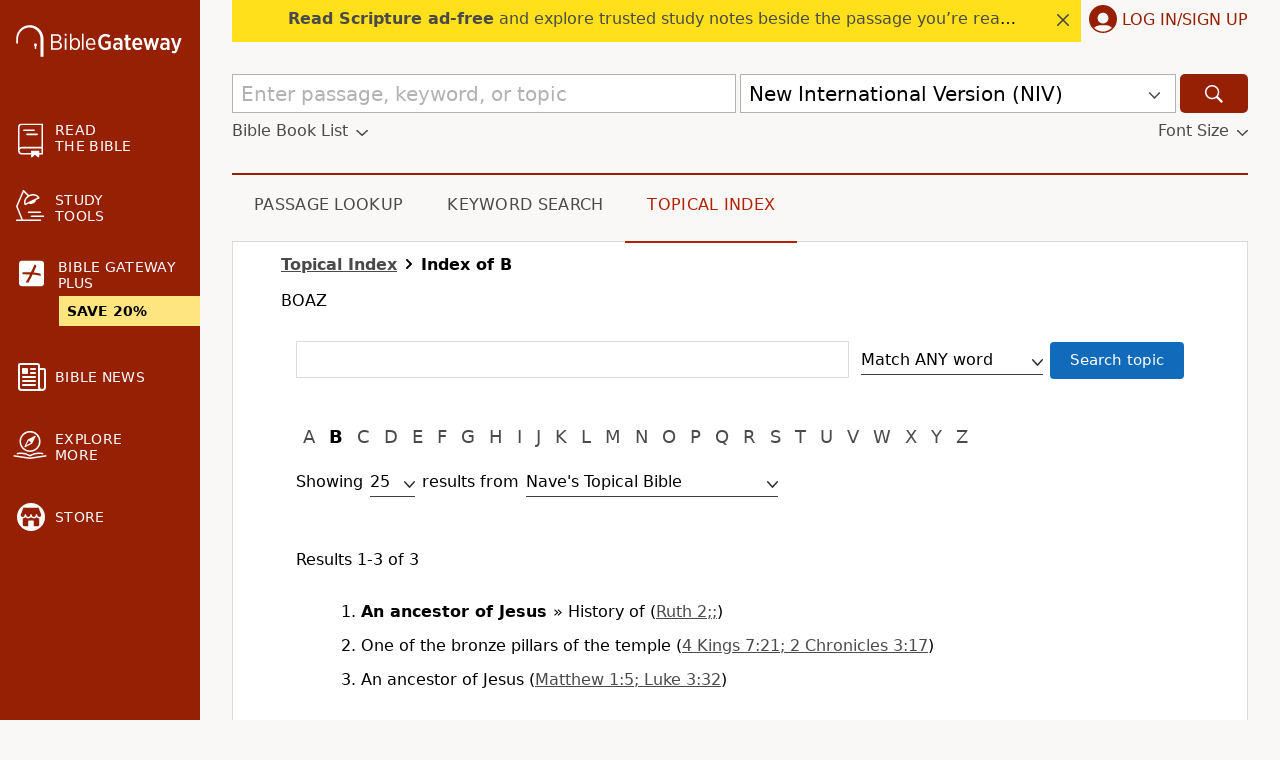

--- FILE ---
content_type: application/javascript
request_url: https://www.64786087.xyz/script/www.biblegateway.com.js
body_size: 158920
content:
// 
!function(){function a2P(t,e){const n=a2b();return(a2P=function(t,e){return n[t-=225]})(t,e)}function a2b(){const t=["<'margin-inline-start'>","uidapi.com","duration","matched","( <style-condition> )|( <style-feature> )|<general-enclosed>","partitioned","2780450iMrhJm","gemius.pl","smartadserver.com","gumgum.com","length","className","data-stndz-hidden","addModule","liadm.com","AtruleDescriptor","collapse|separate","Url","ar-yahoo-v1","browsiprod.com","[normal|x-slow|slow|medium|fast|x-fast]||<percentage>","cmVzZXJ2ZWQySW5wdXQ=","<mf-plain>|<mf-boolean>|<mf-range>","<-webkit-gradient()>|<-legacy-linear-gradient>|<-legacy-repeating-linear-gradient>|<-legacy-radial-gradient>|<-legacy-repeating-radial-gradient>","PEdjcE9JLwl6QVglNj85byByLmJtRlJpZT5Lc18pdjtWdQ==","requestAnimationFrame","webkit","none|all","servenobid.com","childNodes","CSSPrimitiveValue",'link[rel="stylesheet"][href*="',"sunderlandecho.com","pseudo","[from-image||<resolution>]&&snap?","adnxs-simple.com","Document_querySelector","leader( <leader-type> )","[<'scroll-timeline-name'>||<'scroll-timeline-axis'>]#","cootlogix.com","<supports-condition>","dvb","https://securepubads.g.doubleclick.net/tag/js/gpt.js","fill|contain|cover|none|scale-down","skipValidation","Rzc1MmVgTFh4J1ptfTk8CXs/Rg==","Failed to detect bot: botd timeout","appendData","[contain|none|auto]{1,2}","analytics_ds","miter|round|bevel","1949592YOAFbE","normal||[size|inline-size]","cmp_blocking_check","eachMapping","Failed to fetch","flat|preserve-3d","__fpjs_d_m","hsla( <hue> <percentage> <percentage> [/ <alpha-value>]? )|hsla( <hue> , <percentage> , <percentage> , <alpha-value>? )","<track-size>+","WwllJjVCXlc+MCMKcmJxSTd9LUF8Yw==","HTMLAnchorElement_protocol","auto|touch","edinburghnews.scotsman.com","https://qa.ad-shield.io","MzZxejBtdjl0bmU3a3dyYTVpMXVqeDI4b3lmc3BjZ2xoNA==","true|false","transparent|aliceblue|antiquewhite|aqua|aquamarine|azure|beige|bisque|black|blanchedalmond|blue|blueviolet|brown|burlywood|cadetblue|chartreuse|chocolate|coral|cornflowerblue|cornsilk|crimson|cyan|darkblue|darkcyan|darkgoldenrod|darkgray|darkgreen|darkgrey|darkkhaki|darkmagenta|darkolivegreen|darkorange|darkorchid|darkred|darksalmon|darkseagreen|darkslateblue|darkslategray|darkslategrey|darkturquoise|darkviolet|deeppink|deepskyblue|dimgray|dimgrey|dodgerblue|firebrick|floralwhite|forestgreen|fuchsia|gainsboro|ghostwhite|gold|goldenrod|gray|green|greenyellow|grey|honeydew|hotpink|indianred|indigo|ivory|khaki|lavender|lavenderblush|lawngreen|lemonchiffon|lightblue|lightcoral|lightcyan|lightgoldenrodyellow|lightgray|lightgreen|lightgrey|lightpink|lightsalmon|lightseagreen|lightskyblue|lightslategray|lightslategrey|lightsteelblue|lightyellow|lime|limegreen|linen|magenta|maroon|mediumaquamarine|mediumblue|mediumorchid|mediumpurple|mediumseagreen|mediumslateblue|mediumspringgreen|mediumturquoise|mediumvioletred|midnightblue|mintcream|mistyrose|moccasin|navajowhite|navy|oldlace|olive|olivedrab|orange|orangered|orchid|palegoldenrod|palegreen|paleturquoise|palevioletred|papayawhip|peachpuff|peru|pink|plum|powderblue|purple|rebeccapurple|red|rosybrown|royalblue|saddlebrown|salmon|sandybrown|seagreen|seashell|sienna|silver|skyblue|slateblue|slategray|slategrey|snow|springgreen|steelblue|tan|teal|thistle|tomato|turquoise|violet|wheat|white|whitesmoke|yellow|yellowgreen","apply","xywh( <length-percentage>{2} <length-percentage [0,∞]>{2} [round <'border-radius'>]? )","<-ms-filter-function>+","normal|[<east-asian-variant-values>||<east-asian-width-values>||ruby]","StyleSheet","Terminate - not active","supplierId","<'border-bottom-left-radius'>","auto|<custom-ident>|[<integer>&&<custom-ident>?]|[span&&[<integer>||<custom-ident>]]","Selector","ups.analytics.yahoo.com","browserLanguage","TkduRThhX3kuRmpZTz00dzNdcDc=","<display-outside>?&&[flow|flow-root]?&&list-item","<'max-width'>","<'background-color'>||<bg-image>||<bg-position> [/ <bg-size>]?||<repeat-style>||<attachment>||<box>||<box>","getLocationFromList","auto|none|<dashed-ident>|<scroll()>|<view()>","window.top.document.domain;","SYN","[none|start|end|center]{1,2}","api.ootoo.co.kr","is_blocking_acceptable_ads","toUTCString","none|path( <string> )","cssWideKeywordsSyntax","<'inset'>","https://grid-bidder.criteo.com/openrtb_2_5/pbjs/auction/request","}-token","decode","https://qa.html-load.com","eventStatus","Forward report url to engineers","Attribute selector (=, ~=, ^=, $=, *=, |=) is expected","container","<blur()>|<brightness()>|<contrast()>|<drop-shadow()>|<grayscale()>|<hue-rotate()>|<invert()>|<opacity()>|<saturate()>|<sepia()>","VENDOR","_generateSourcesContent","themoneytizer.com","HTMLSourceElement_srcset","not <query-in-parens>|<query-in-parens> [[and <query-in-parens>]*|[or <query-in-parens>]*]","doctype","right","func","write","auto|bullets|numbers|words|spell-out|<counter-style-name>","_set",'meta[name="',"[center|[[top|bottom|y-start|y-end]? <length-percentage>?]!]#","canvas","matchProperty","b2lscjg3dDZnMXFiejVlZjRodnB5Y3VqbXgzbndzMDJrOQ==","reset","__lastWatirPrompt","navigator.plugins.length is undefined","auto|thin|none","reserved1Output","reserved2Input","akamaized.net","quantumdex.io","cssText","block|inline|run-in","hotjar.com","textAd","cefsharp","async","normal|<feature-tag-value>#","inventory_id","MediaSettingsRange","[alternate||[over|under]]|inter-character","cooktoria.com","consentmanager.net","open",")-token","matrix( <number>#{6} )","systemLanguage","[<line-names>? [<track-size>|<track-repeat>]]+ <line-names>?","intervalId","normal|none|[<common-lig-values>||<discretionary-lig-values>||<historical-lig-values>||<contextual-alt-values>||stylistic( <feature-value-name> )||historical-forms||styleset( <feature-value-name># )||character-variant( <feature-value-name># )||swash( <feature-value-name> )||ornaments( <feature-value-name> )||annotation( <feature-value-name> )||[small-caps|all-small-caps|petite-caps|all-petite-caps|unicase|titling-caps]||<numeric-figure-values>||<numeric-spacing-values>||<numeric-fraction-values>||ordinal||slashed-zero||<east-asian-variant-values>||<east-asian-width-values>||ruby]","NGJvdjI4c3lxN3hhY2VnNjVmbTA5cnQzbGlobmt1empwMQ==","<'border-top-width'>||<'border-top-style'>||<color>","<'caret-color'>||<'caret-shape'>","!term","vendor","-webkit-gradient( <-webkit-gradient-type> , <-webkit-gradient-point> [, <-webkit-gradient-point>|, <-webkit-gradient-radius> , <-webkit-gradient-point>] [, <-webkit-gradient-radius>]? [, <-webkit-gradient-color-stop>]* )","<angle-percentage>{1,2}","HTMLMediaElement","[normal|<content-distribution>|<overflow-position>? [<content-position>|left|right]]#","<repeat-style>#","/cou/api_reco.php",".workers.dev","navigator","<blend-mode>#","protectFetchInput shouldn't be called with non-ReadableStream","hypot( <calc-sum># )","Scope","<length-percentage>","data:","ins.adsbygoogle","isSamsungBrowser","useragent","nearest-neighbor|bicubic","<'flex-grow'>","upright|rotate-left|rotate-right","args","https://prebid.cootlogix.com/prebid/multi/","attributeFilter","__selenium_evaluate","<length>{1,4}","browserKind","cmpChar","encode","polygon( <fill-rule>? , [<length-percentage> <length-percentage>]# )","PerformanceEntry","__webdriver_script_fn","<'row-gap'> <'column-gap'>?","<media-condition>|[not|only]? <media-type> [and <media-condition-without-or>]?","listenerId",'"],[class*="',"<'text-wrap-mode'>||<'text-wrap-style'>","<'flex-basis'>","read","toISOString","charAt","circle( [<shape-radius>]? [at <position>]? )","Selector is expected","repeat-x|repeat-y|[repeat|space|round|no-repeat]{1,2}","d15kdpgjg3unno.cloudfront.net","ping","hbwrapper.com","DOMParser_parseFromString","https://ad.yieldlab.net/yp","isNameCharCode","onreadystatechange","isPropagationStopped","jkl","stackadapt.com","limit","Unknown field `","consumeUntilBalanceEnd","DocumentFragment_getElementById","_parent","https://onetag-sys.com/prebid-request","orientation",'function t(n,r){const c=e();return(t=function(t,e){return c[t-=125]})(n,r)}function e(){const t=["501488WDDNqd","currentScript","65XmFJPF","stack","3191470qiFaCf","63QVFWTR","3331tAHLvD","3cJTWsk","42360ynNtWd","2142mgVquH","remove","__hooked_preframe","18876319fSHirK","defineProperties","test","1121030sZJRuE","defineProperty","9215778iEEMcx"];return(e=function(){return t})()}(function(n,r){const c=t,s=e();for(;;)try{if(877771===-parseInt(c(125))/1+-parseInt(c(141))/2*(parseInt(c(126))/3)+-parseInt(c(137))/4*(-parseInt(c(139))/5)+parseInt(c(136))/6+parseInt(c(128))/7*(-parseInt(c(127))/8)+parseInt(c(142))/9*(-parseInt(c(134))/10)+parseInt(c(131))/11)break;s.push(s.shift())}catch(t){s.push(s.shift())}})(),(()=>{const e=t;document[e(138)][e(129)]();const n=Object[e(135)],r=Object.defineProperties,c=()=>{const t=e,n=(new Error)[t(140)];return!!new RegExp(atob("KChhYm9ydC1vbi1pZnJhbWUtcHJvcGVydHl8b3ZlcnJpZGUtcHJvcGVydHkpLShyZWFkfHdyaXRlKSl8cHJldmVudC1saXN0ZW5lcg=="))[t(133)](n)};Object[e(135)]=(...t)=>{if(!c())return n(...t)},Object[e(132)]=(...t)=>{if(!c())return r(...t)},window[e(130)]=!0})();',"auto|<length>|<percentage>|min-content|max-content|fit-content|fit-content( <length-percentage> )|stretch|<-non-standard-size>","[<bg-layer> ,]* <final-bg-layer>","String","cache_is_blocking_ads","isAbsolute","sources","XncgVl8xcWs2OmooImc+aSVlfEwyY0k=","window.parent.parent.apstag.runtime.callCqWrapper","bkVlSkthLjpQe0E7eDBVTCI0J1hGbXx9d2Z2elEjN1pTKA==","<line-width>{1,4}","releaseCursor","AccentColor|AccentColorText|ActiveText|ButtonBorder|ButtonFace|ButtonText|Canvas|CanvasText|Field|FieldText|GrayText|Highlight|HighlightText|LinkText|Mark|MarkText|SelectedItem|SelectedItemText|VisitedText","WhiteSpace","normal|[light|dark|<custom-ident>]+&&only?","bricks-co.com","env( <custom-ident> , <declaration-value>? )","string|color|url|integer|number|length|angle|time|frequency|cap|ch|em|ex|ic|lh|rlh|rem|vb|vi|vw|vh|vmin|vmax|mm|Q|cm|in|pt|pc|px|deg|grad|rad|turn|ms|s|Hz|kHz|%","<script>","EventTarget_addEventListener","reverse","false","Comma","leave","sameSite","prelude","dvh","allowInterstitial","fromSetString","auto|baseline|before-edge|text-before-edge|middle|central|after-edge|text-after-edge|ideographic|alphabetic|hanging|mathematical","bGU0OTcxbTVpcnB1a3hqdjNzcTJvOHk2MGduYnp0aHdmYQ==","<integer>|auto","option maxAge is invalid","onerror","xg4ken.com","var(","impactify.media","disallowEmpty","shardingIndex","[lining-nums|oldstyle-nums]","!self","none|auto|[<string> <string>]+","Element_querySelectorAll","ad-","kumo.network-n.com","Integer is expected","auto|<svg-length>","anonymous","eDVBOGhFOT0KUUcxIkN1SidvVihJKT5sYlc0RCNlIEw2","window.as_location","substringToPos","getVersion","[<geometry-box>|no-clip]#",'SourceMapGenerator.prototype.applySourceMap requires either an explicit source file, or the source map\'s "file" property. Both were omitted.',"invalid protect-id key: ","RegExp","pageview_id","not","setImmediate","none|mandatory|proximity","r script executed more than once","getEntriesByType","getContext","https://consent.sunderlandecho.com","[center|[[left|right|x-start|x-end]? <length-percentage>?]!]#","[auto|<integer>]{1,3}",'meta[name="as-event-handler-added"]',"/translator","Combinator is expected","<length>||<color>","closest","ClassSelector","unprotect","<div","horizontal-tb|vertical-rl|vertical-lr|sideways-rl|sideways-lr|<svg-writing-mode>","isEmpty","[AdBlockDetector] Snippet adblock detected","//# sourceURL=rtb_adm.js","getLocationRange","none|ideograph-alpha|ideograph-numeric|ideograph-parenthesis|ideograph-space","Failed to detect bot","__$webdriverAsyncExecutor","N3o+Z317L1cjYGNbWlQmc0k8Mi1oYUtYWW4Kbyl4U0ZB","onload","baseURI","dzFHcD4weUJgNVl0XGU0Ml1eQzNPVVhnYiBufWEnVGZxew==","auto|<length>","shouldRecover evaluation error:","referrerPolicy","constructor","<'opacity'>","<image>|<color>","r2b2.io","charCodeAt","center|start|end|flex-start|flex-end","<percentage>","Percentage","cssTargetRegex","Condition","rlcdn.com","Reflect","normal|italic|oblique <angle>?","Y3E5ODM0a2h3czJ0cmFnajdmbG55bXU=","AS-ENCODED-VAL","[<'animation-range-start'> <'animation-range-end'>?]#","<'border-top-width'>","skipUntilBalanced","eDI5aGI4cHd2c2lsY21xMDY1dDQzN3JueXVvMWpmemtl","context","HTMLImageElement_attributionSrc","denied","creativecdn.com","[<url>|<gradient>|none] [<length-percentage>{4} <-webkit-mask-box-repeat>{2}]?","none|chained","cdn.iubenda.com","HTMLScriptElement","set ","Response","function a0Z(e,Z){const L=a0e();return a0Z=function(w,Q){w=w-0xf2;let v=L[w];return v;},a0Z(e,Z);}function a0e(){const eD=['onload','as_','526myoEGc','push','__sa_','__as_ready_resolve','__as_rej','addEventListener','LOADING','XMLHttpRequest','entries','getOwnPropertyDescriptor','_as_prehooked_functions','status','script_onerror','__fr','xhr_defer','href','isAdBlockerDetected','length','then','8fkpCwc','onerror','apply','readyState','_as_prehooked','set','__as_new_xhr_data','Window','catch','charCodeAt','location','document','onreadystatechange','__as_xhr_open_args','_as_injected_functions','DONE','open','toLowerCase','handleEvent','defineProperty','name','54270lMbrbp','__as_is_xhr_loading','prototype','decodeURIComponent','contentWindow','EventTarget','407388pPDlir','__as_xhr_onload','collect','get','call','JSON','setAttribute','Element','btoa','__as_is_ready_state_change_loading','GET','4281624sRJEmx','__origin','currentScript','1433495pfzHcj','__prehooked','1079200HKAVfx','window','error','687boqfKv','fetch','load','1578234UbzukV','function','remove','hostname','adshield'];a0e=function(){return eD;};return a0e();}(function(e,Z){const C=a0Z,L=e();while(!![]){try{const w=-parseInt(C(0x10a))/0x1*(-parseInt(C(0x114))/0x2)+-parseInt(C(0xf7))/0x3+-parseInt(C(0x127))/0x4*(parseInt(C(0x13c))/0x5)+parseInt(C(0x10d))/0x6+parseInt(C(0x105))/0x7+parseInt(C(0x107))/0x8+-parseInt(C(0x102))/0x9;if(w===Z)break;else L['push'](L['shift']());}catch(Q){L['push'](L['shift']());}}}(a0e,0x24a95),((()=>{'use strict';const m=a0Z;const Z={'HTMLIFrameElement_contentWindow':()=>Object[m(0x11d)](HTMLIFrameElement[m(0xf3)],m(0xf5)),'XMLHttpRequest_open':()=>Q(window,m(0x11b),m(0x137)),'Window_decodeURIComponent':()=>Q(window,m(0x12e),m(0xf4)),'Window_fetch':()=>Q(window,m(0x12e),m(0x10b)),'Element_setAttribute':()=>Q(window,m(0xfe),m(0xfd)),'EventTarget_addEventListener':()=>Q(window,m(0xf6),m(0x119))},L=m(0x116)+window[m(0xff)](window[m(0x131)][m(0x123)]),w={'get'(){const R=m;return this[R(0xf9)](),window[L];},'collectOne'(v){window[L]=window[L]||{},window[L][v]||(window[L][v]=Z[v]());},'collect'(){const V=m;window[L]=window[L]||{};for(const [v,l]of Object[V(0x11c)](Z))window[L][v]||(window[L][v]=l());}};function Q(v,l,X){const e0=m;var B,s,y;return e0(0x108)===l[e0(0x138)]()?v[X]:e0(0x132)===l?null===(B=v[e0(0x132)])||void 0x0===B?void 0x0:B[X]:e0(0xfc)===l?null===(s=v[e0(0xfc)])||void 0x0===s?void 0x0:s[X]:null===(y=v[l])||void 0x0===y||null===(y=y[e0(0xf3)])||void 0x0===y?void 0x0:y[X];}((()=>{const e2=m;var v,X,B;const y=W=>{const e1=a0Z;let b=0x0;for(let O=0x0,z=W[e1(0x125)];O<z;O++){b=(b<<0x5)-b+W[e1(0x130)](O),b|=0x0;}return b;};null===(v=document[e2(0x104)])||void 0x0===v||v[e2(0x10f)]();const g=function(W){const b=function(O){const e3=a0Z;return e3(0x113)+y(O[e3(0x131)][e3(0x110)]+e3(0x11e));}(W);return W[b]||(W[b]={}),W[b];}(window),j=function(W){const b=function(O){const e4=a0Z;return e4(0x113)+y(O[e4(0x131)][e4(0x110)]+e4(0x135));}(W);return W[b]||(W[b]={}),W[b];}(window),K=e2(0x113)+y(window[e2(0x131)][e2(0x110)]+e2(0x12b));(X=window)[e2(0x117)]||(X[e2(0x117)]=[]),(B=window)[e2(0x118)]||(B[e2(0x118)]=[]);let x=!0x1;window[e2(0x117)][e2(0x115)](()=>{x=!0x0;});const E=new Promise(W=>{setTimeout(()=>{x=!0x0,W();},0x1b5d);});function N(W){return function(){const e5=a0Z;for(var b=arguments[e5(0x125)],O=new Array(b),z=0x0;z<b;z++)O[z]=arguments[z];return x?W(...O):new Promise((k,S)=>{const e6=e5;W(...O)[e6(0x126)](k)[e6(0x12f)](function(){const e7=e6;for(var f=arguments[e7(0x125)],q=new Array(f),A=0x0;A<f;A++)q[A]=arguments[A];E[e7(0x126)](()=>S(...q)),window[e7(0x118)][e7(0x115)]({'type':e7(0x10b),'arguments':O,'errArgs':q,'reject':S,'resolve':k});});});};}const I=W=>{const e8=e2;var b,O,z;return e8(0x101)===(null===(b=W[e8(0x134)])||void 0x0===b?void 0x0:b[0x0])&&0x0===W[e8(0x11f)]&&((null===(O=W[e8(0x134)])||void 0x0===O?void 0x0:O[e8(0x125)])<0x3||!0x1!==(null===(z=W[e8(0x134)])||void 0x0===z?void 0x0:z[0x2]));},M=()=>{const e9=e2,W=Object[e9(0x11d)](XMLHttpRequest[e9(0xf3)],e9(0x133)),b=Object[e9(0x11d)](XMLHttpRequest[e9(0xf3)],e9(0x12a)),O=Object[e9(0x11d)](XMLHttpRequestEventTarget[e9(0xf3)],e9(0x128)),z=Object[e9(0x11d)](XMLHttpRequestEventTarget[e9(0xf3)],e9(0x112));W&&b&&O&&z&&(Object[e9(0x13a)](XMLHttpRequest[e9(0xf3)],e9(0x133),{'get':function(){const ee=e9,k=W[ee(0xfa)][ee(0xfb)](this);return(null==k?void 0x0:k[ee(0x103)])||k;},'set':function(k){const eZ=e9;if(x||!k||eZ(0x10e)!=typeof k)return W[eZ(0x12c)][eZ(0xfb)](this,k);const S=f=>{const eL=eZ;if(this[eL(0x12a)]===XMLHttpRequest[eL(0x136)]&&I(this))return this[eL(0x100)]=!0x0,E[eL(0x126)](()=>{const ew=eL;this[ew(0x100)]&&(this[ew(0x100)]=!0x1,k[ew(0xfb)](this,f));}),void window[eL(0x118)][eL(0x115)]({'type':eL(0x122),'callback':()=>(this[eL(0x100)]=!0x1,k[eL(0xfb)](this,f)),'xhr':this});k[eL(0xfb)](this,f);};S[eZ(0x103)]=k,W[eZ(0x12c)][eZ(0xfb)](this,S);}}),Object[e9(0x13a)](XMLHttpRequest[e9(0xf3)],e9(0x12a),{'get':function(){const eQ=e9;var k;return this[eQ(0x100)]?XMLHttpRequest[eQ(0x11a)]:null!==(k=this[eQ(0x12d)])&&void 0x0!==k&&k[eQ(0x12a)]?XMLHttpRequest[eQ(0x136)]:b[eQ(0xfa)][eQ(0xfb)](this);}}),Object[e9(0x13a)](XMLHttpRequestEventTarget[e9(0xf3)],e9(0x128),{'get':function(){const ev=e9,k=O[ev(0xfa)][ev(0xfb)](this);return(null==k?void 0x0:k[ev(0x103)])||k;},'set':function(k){const el=e9;if(x||!k||el(0x10e)!=typeof k)return O[el(0x12c)][el(0xfb)](this,k);const S=f=>{const er=el;if(I(this))return this[er(0xf2)]=!0x0,E[er(0x126)](()=>{const eX=er;this[eX(0xf2)]&&(this[eX(0xf2)]=!0x1,k[eX(0xfb)](this,f));}),void window[er(0x118)][er(0x115)]({'type':er(0x122),'callback':()=>(this[er(0xf2)]=!0x1,k[er(0xfb)](this,f)),'xhr':this});k[er(0xfb)](this,f);};S[el(0x103)]=k,O[el(0x12c)][el(0xfb)](this,S);}}),Object[e9(0x13a)](XMLHttpRequestEventTarget[e9(0xf3)],e9(0x112),{'get':function(){const eB=e9;return z[eB(0xfa)][eB(0xfb)](this);},'set':function(k){const es=e9;if(x||!k||es(0x10e)!=typeof k)return z[es(0x12c)][es(0xfb)](this,k);this[es(0xf8)]=k,this[es(0x119)](es(0x109),S=>{const ey=es;I(this)&&window[ey(0x118)][ey(0x115)]({'type':ey(0x122),'callback':()=>{},'xhr':this});}),z[es(0x12c)][es(0xfb)](this,k);}}));};function P(W){return function(){const eg=a0Z;for(var b=arguments[eg(0x125)],O=new Array(b),z=0x0;z<b;z++)O[z]=arguments[z];return this[eg(0x134)]=O,W[eg(0x129)](this,O);};}function Y(W,b,O){const et=e2,z=Object[et(0x11d)](W,b);if(z){const k={...z,'value':O};delete k[et(0xfa)],delete k[et(0x12c)],Object[et(0x13a)](W,b,k);}else W[b]=O;}function D(W,b,O){const ej=e2,z=W+'_'+b,k=w[ej(0xfa)]()[z];if(!k)return;const S=ej(0x108)===W[ej(0x138)]()?window:ej(0x132)===W?window[ej(0x132)]:ej(0xfc)===W?window[ej(0xfc)]:window[W][ej(0xf3)],f=function(){const eK=ej;for(var A=arguments[eK(0x125)],U=new Array(A),F=0x0;F<A;F++)U[F]=arguments[F];try{const J=j[z];return J?J[eK(0xfb)](this,k,...U):k[eK(0xfb)](this,...U);}catch(G){return k[eK(0xfb)](this,...U);}},q=O?O(f):f;Object[ej(0x13a)](q,ej(0x13b),{'value':b}),Object[ej(0x13a)](q,ej(0x106),{'value':!0x0}),Y(S,b,q),window[ej(0x117)][ej(0x115)](()=>{const ex=ej;window[ex(0x111)]&&!window[ex(0x111)][ex(0x124)]&&S[b]===q&&Y(S,b,k);}),g[z]=q;}window[K]||(w[e2(0xf9)](),D(e2(0x11b),e2(0x137),P),D(e2(0xfe),e2(0xfd)),D(e2(0x12e),e2(0x10b),N),(function(){const eN=e2,W=(z,k)=>new Promise((S,f)=>{const eE=a0Z,[q]=k;q[eE(0x121)]?f(k):(E[eE(0x126)](()=>f(k)),z[eE(0x119)](eE(0x10c),()=>S()),window[eE(0x118)][eE(0x115)]({'type':eE(0x120),'reject':()=>f(k),'errArgs':k,'tag':z}));}),b=Object[eN(0x11d)](HTMLElement[eN(0xf3)],eN(0x128));Object[eN(0x13a)](HTMLElement[eN(0xf3)],eN(0x128),{'get':function(){const eI=eN,z=b[eI(0xfa)][eI(0xfb)](this);return(null==z?void 0x0:z[eI(0x103)])||z;},'set':function(z){const eo=eN;var k=this;if(x||!(this instanceof HTMLScriptElement)||eo(0x10e)!=typeof z)return b[eo(0x12c)][eo(0xfb)](this,z);const S=function(){const ei=eo;for(var f=arguments[ei(0x125)],q=new Array(f),A=0x0;A<f;A++)q[A]=arguments[A];return W(k,q)[ei(0x12f)](U=>z[ei(0x129)](k,U));};S[eo(0x103)]=z,b[eo(0x12c)][eo(0xfb)](this,S);}});const O=EventTarget[eN(0xf3)][eN(0x119)];EventTarget[eN(0xf3)][eN(0x119)]=function(){const eM=eN;for(var z=this,k=arguments[eM(0x125)],S=new Array(k),f=0x0;f<k;f++)S[f]=arguments[f];const [q,A,...U]=S;if(x||!(this instanceof HTMLScriptElement)||eM(0x109)!==q||!(A instanceof Object))return O[eM(0xfb)](this,...S);const F=function(){const eP=eM;for(var J=arguments[eP(0x125)],G=new Array(J),H=0x0;H<J;H++)G[H]=arguments[H];return W(z,G)[eP(0x12f)](T=>{const eY=eP;eY(0x10e)==typeof A?A[eY(0x129)](z,T):A[eY(0x139)](...T);});};O[eM(0xfb)](this,q,F,...U);};}()),M(),window[K]=!0x0);})());})()));","; SameSite=None","pw-","auto|wrap|nowrap","c.appier.net","insertRule","stylesheet","chrome","__esModule","__as_xhr_onload","List<","match.rundsp.com","isBalanceEdge","` should not contain a prelude","isVisible","; SameSite=Lax","adma","pluginsLength","male|female|neutral","Terminate - memory limit threshold","ABCDEFGHIJKLMNOPQRSTUVWXYZabcdefghijklmnopqrstuvwxyz0123456789+/","Element_querySelector","normal|always","-ms-inline-flexbox|-ms-grid|-ms-inline-grid|-webkit-flex|-webkit-inline-flex|-webkit-box|-webkit-inline-box|-moz-inline-stack|-moz-box|-moz-inline-box","cqw","closed","monitoring","XMLHttpRequest_statusText","shouldStorageWaitForTcf","ad_unit_path","eof","Bad syntax reference: ","_blank","[<angle>|<side-or-corner>]? , <color-stop-list>","_serializeMappings","securepubads.g.doubleclick.net","protectedHeader","MediaQuery","www.google.com","Unknown feature ","application/json","Identifier","radial-gradient( [<ending-shape>||<size>]? [at <position>]? , <color-stop-list> )","[row|column]||dense","Range","browserEngineKind","prod","rightComparison","ReadableStream","relative","signal","<frequency>&&absolute|[[x-low|low|medium|high|x-high]||[<frequency>|<semitones>|<percentage>]]","sessionStorage","target-counter( [<string>|<url>] , <custom-ident> , <counter-style>? )","list","triggerCount","loader","<length>{1,2}","__phantomas","content-box|padding-box|border-box|fill-box|stroke-box|view-box","documentElement","[<'view-timeline-name'> <'view-timeline-axis'>?]#","adspsp.com","[<layer-name>#|<layer-name>?]","meta","__as_new_xhr_data","; SameSite=Strict","turn","contents","domcontentloaded","[Profile Handler]","<unknown>","travle.earth","input","adv-","Yml4cXJod245emptNTRvMTJmZTBz","setPAAPIConfigForGPT","Google","Number sign is expected","grayscale( <number-percentage> )","cmpStr","'. Set options.decodeValues to false to disable this feature.","opera","gpt","Keyword","attributes","leftComparison","<number-one-or-greater>","bzVoa203OHVwMnl4d3Z6c2owYXQxYmdscjZlaTQzbmNx","onetrust.com","HTMLFormElement_action","fuse","LayerList","geb","omid-","dvmax","btoa","IVT detection failed","static.doubleclick.net","as_version","jg7y.quizlet.com","Unknown node type: ","no-limit|<integer>","initInventoryFrame","permission","auto|normal|stretch|<baseline-position>|<overflow-position>? [<self-position>|left|right]","positions","none|[<svg-length>+]#","dispatchEvent","encodeUrl","]-token","confirm","<'inset-inline-start'>","strict","ex.ingage.tech","cGxiaTIxY3hmbW8zNnRuNTB1cQ==","<'column-width'>||<'column-count'>","techbook.de","adnxs.com","flip-block||flip-inline||flip-start","features","onetag-sys.com","admost.com","(\\s|>)","samesite","raider.io","enjgioijew","hash-token","scroll|fixed|local","window.process is","adscale.de","sussexexpress.co.uk","kind","cookie","2mdn.net","renderer","maxAge",'meta[http-equiv="Content-Security-Policy"]',"normal|break-word","mustIncludeStrings","mediaType","HTMLMediaElement_src","external","logs-partners.coupang.com","root","TBL","https://consent.cesoirtv.com","':' <ident-token>|':' <function-token> <any-value> ')'","; HttpOnly","consumeUntilSemicolonIncluded","data-ad-width","is_admiral_active","messageId","<single-animation-play-state>#","ariaLabel","video","dXNqbDRmaHdicHIzaXl6NXhnODZtOWV2Y243b2swYTIxdA==","VzB8N196fXtyb1lraFhMXiUoJy8+TnRRR2d1WlNBNHZV","tokenCount",", scrollY: ","__lastWatirAlert","as_handler_set","setInterval","trimLeft","tel:","<ident-token> : <declaration-value>? ['!' important]?","left","<length>","<wq-name>|<ns-prefix>? '*'",'target="_top"',"'[' <wq-name> ']'|'[' <wq-name> <attr-matcher> [<string-token>|<ident-token>] <attr-modifier>? ']'","mismatchLength","_WEBDRIVER_ELEM_CACHE","JSON_parse","kargo.com","srgb|srgb-linear|display-p3|a98-rgb|prophoto-rgb|rec2020","<relative-real-selector-list>","none|blink","[<'offset-position'>? [<'offset-path'> [<'offset-distance'>||<'offset-rotate'>]?]?]! [/ <'offset-anchor'>]?","a-mo.net","serverbid.com","visit","focus/","<mask-layer>#","invalid protect-id length: ","__fr",'<div class="CAN_content">',"Hex digit is expected","AtrulePrelude","logs","brightness( <number-percentage> )","option priority is invalid","undefined","prototype","MatchOnceBuffer","data-sdk","adDiv","auto|<length>|<percentage>","newcastleworld.com","startOffset","<'width'>","domains","percentage-token","overlay|-moz-scrollbars-none|-moz-scrollbars-horizontal|-moz-scrollbars-vertical|-moz-hidden-unscrollable","})()","https://c.html-load.com","findAll","join","fitbook.de","acos( <calc-sum> )","que","permissions",", height: ","[auto|<length-percentage>]{1,4}","<color>&&<color-stop-angle>?","amazon-adsystem.com","parentElement","merequartz.com","N3VpbDVhM2d4YnJwdHZqZXltbzRjMDl3cXpzNjgybmYx","Jm0yR1Q1SXJQIiAuQihvPTppZ2JKcFduejd0Y3ZOWmA+Cg==","data-target","padding|border","Element_closest","/negotiate/script-set-value","optable.co","adkernel.com","rlh","auto|isolate","land","<complex-selector>#","filename","border-box|padding-box|content-box","removeAttribute","Document_createElement","PerformanceEntry_name","lookupOffsetNonSC","<media-in-parens> [or <media-in-parens>]+","<number>|<dimension>|<ident>|<ratio>",'<div class="',"Node_textContent","getClickUrl","[<family-name>|<generic-family>]#","hsl|hwb|lch|oklch","getLastListNode","<color>+|none","VHNwektcVnZMMzkpOlBSYTh4Oy51ZyhgdD93XTZDT2ZGMQ==","KHIlOTZqVks3e2tQCWdEaE9jRnMnMTtNIkl1UVoveXFB","opacity(0)","marker-end","adblock_circumvent_score","s.amazon-adsystem.com","[<predefined-rgb-params>|<xyz-params>]","https://","window.parent.parent.confiant.services().onASTAdLoad","window.top.apstag.runtime.callCqWrapper","Blocked slot define: [","html:not(:has(> head > style:only-child:contains(width:399px;height:411px)))","WebKitMediaKeys","perspective( [<length [0,∞]>|none] )","none|[crop||cross]","didomi-","mode","adSlot","documentElementKeys","snigelweb.com","<symbol>+","gigacalculator.com","syntaxStack","as_domain","dvi","cs.lkqd.net","inherit","Atrule","attributionSrc","addIframeVisibilityCheckHandler","googletagmanager.com","original.line and original.column are not numbers -- you probably meant to omit the original mapping entirely and only map the generated position. If so, pass null for the original mapping instead of an object with empty or null values.","repeat","getDomId",'[id^="div-gpt-"]',"none|repeat( <length-percentage> )","<dashed-ident>","bWFHO0ZULmUyY1l6VjolaX0pZzRicC1LVVp5PHdMCl8/","content-ad","MAIN","-moz-repeating-radial-gradient( <-legacy-radial-gradient-arguments> )|-webkit-repeating-radial-gradient( <-legacy-radial-gradient-arguments> )|-o-repeating-radial-gradient( <-legacy-radial-gradient-arguments> )","number","replaceChild","domAutomationController","ids","Expect an apostrophe","opacity( [<number-percentage>] )","[restore-rejections] restoreDeferredRejections__nonadblock","document_getElementById","Mismatch","img_","*[id]","dotted|solid|space|<string>","<mf-name> ['<'|'>']? '='? <mf-value>|<mf-value> ['<'|'>']? '='? <mf-name>|<mf-value> '<' '='? <mf-name> '<' '='? <mf-value>|<mf-value> '>' '='? <mf-name> '>' '='? <mf-value>","scroll","documentFocus","lep.co.uk","attributionsrc=","Property","ADNXSMediation","MozAppearance","bmxvYw==","; Priority=Low","<single-animation-timeline>#","data:text/html,","dsp-service.adtarget.biz","ad-placeholder","<fixed-breadth>|minmax( <fixed-breadth> , <track-breadth> )|minmax( <inflexible-breadth> , <fixed-breadth> )","opr","<'border-width'>","remove","selectors","hooking started without preframe hooking","adsinteractive.com","djlhcHlpazYyMzBqNW1sN244YnVxcmYxemdzY2V3eHQ0","sidead","[<box>|border|padding|content|text]#","redirect","Object","xhr","auto|normal|active|inactive|disabled","compareByGeneratedPositionsDeflated","now","<'align-self'> <'justify-self'>?","XMLHttpRequest_responseText","throw new Error();","afterend","nn_","ops","publift","delete","nicovideo.jp","auto|none|enabled|disabled","child|young|old","<font-weight-absolute>{1,2}","defineOutOfPageSlot","Missed `structure` field in `","left|right|none|inline-start|inline-end","<url>|<image()>|<image-set()>|<element()>|<paint()>|<cross-fade()>|<gradient>","auto|both|start|end|maximum|clear","rest","modifier","isVisibleNode","indexww.com","match","uBO:","papi","[left|center|right|<length-percentage>] [top|center|bottom|<length-percentage>]","_ads","adx.digitalmatter.services","tokens"," iterations","socdm.com","visible","HTMLAnchorElement_hash","brandmetrics.com","HTMLIFrameElement_src","none","getElementsByClassName","clear|copy|source-over|source-in|source-out|source-atop|destination-over|destination-in|destination-out|destination-atop|xor","flux.jp","gecko/","awesomium","nightmarejs","<percentage>|<length>","<'margin'>","HTMLFormElement","campaignId","structure","SharedStorageWorklet","none|<integer>","idx","<number-zero-one>","c3ZtbQ==","removeChild","num","fullscreen","layer","url( <string> <url-modifier>* )|<url-token>","flow|flow-root|table|flex|grid|ruby","outerHTML","performance_gpt_ad_rendered","https://cmp.osano.com","webkitMediaStream","azk2WUsodi8mSUNtR0IJNWJ6YT9IY1BfMVcgcVJvQS49Cg==","insertAdjacentHTML","none|non-scaling-stroke|non-scaling-size|non-rotation|fixed-position","<number>|<angle>","matcher","analytics","googlesyndication\\.com","XXX","data-freestar-ad","open-quote|close-quote|no-open-quote|no-close-quote","selector","<string>|<image>|<custom-ident>","Blocked prebid request error for ","adjacket","[common-ligatures|no-common-ligatures]","[discretionary-ligatures|no-discretionary-ligatures]","__as_is_ready_state_change_loading","[<display-outside>||<display-inside>]|<display-listitem>|<display-internal>|<display-box>|<display-legacy>|<-non-standard-display>","rubiconproject.com","adapi.inlcorp.com","Expected more digits in base 64 VLQ value.","getReader","XMLHttpRequest_response","cdn.optimizely.com","preload","No element indexed by ","[csstree-match] BREAK after ","for","bzlxemF4dHA0MDZ3a2U3aWIyZzM4Znltdmo1bGNoMW5y","FeatureRange","dVY2fSlRJz9Ee1NlQU1YNDtFZg==","Invalid base64 digit: ","yieldlab.net","<integer>","appconsent.io","Wrong node type `","firefox","lookupValue","RunPerfTest","a.teads.tv","decorator","<attachment>#","thatgossip.com","getOutOfPage",'javascript:window["contents"]',"floor","<time>#","Condition is expected","auto|crisp-edges|pixelated|optimizeSpeed|optimizeQuality|<-non-standard-image-rendering>","counter( <counter-name> , <counter-style>? )","auto|avoid","serif|sans-serif|cursive|fantasy|monospace","rhino","function ","updateCursors","revert","default|menu|tooltip|sheet|none","deg","column","Window_fetchLater","<percentage>|<length>|<number>","dmJybDRzN3U5ZjhuejVqcHFpMG13dGU2Y3loYWcxM294","static.criteo.net","term","YEg7NFN5TUIuCmZ1eG52I1JyUDNFSlEmOVlbTzBjCUNVbw==","pub_300x250","/pagead/gen_204?","width","urlFilter","notifications","gpt_","Generator is already executing.","styleSheets","setHTMLUnsafe","A5|A4|A3|B5|B4|JIS-B5|JIS-B4|letter|legal|ledger","isFirefox","function","webcontentassessor.com","skin_wrapper","set-cookie-parser encountered an error while decoding a cookie with value '","adsafeprotected.com","translateX( <length-percentage> )","auto|avoid|avoid-page|avoid-column|avoid-region","substr","item doesn't belong to list","XMLHttpRequest_responseURL","https://consent.yorkshirepost.co.uk","bidsBackHandler","api.adiostech.com","element","RENDERER","nthChildOf","logCmpBlockingStatus","max","headless_chrome","addEventListener","none|text|all|-moz-none","springserve.com","Document_querySelectorAll","repeating-conic-gradient( [from <angle>]? [at <position>]? , <angular-color-stop-list> )","rem","elapsed_time_ms","read-only|read-write|write-only","nth","() { [native code] }","fo2nsdf","normal|[<string> <number>]#","<bg-position>#","HTMLAnchorElement_host","] by [","succeedscene.com","Unexpected err while detecting cosmetic filter: ","Unexpected input","api.assertcom.de","border-box|content-box|margin-box|padding-box","Vertical line is expected","findLast","Unexpected syntax '","<keyframe-selector># { <declaration-list> }"," |  ","http://api.dable.io/widgets/","[<ident-token>|'*']? '|'","../","Intl","<font-stretch-absolute>{1,2}","Operator","iionads.com","true","<'margin-top'>","__tcfapi not found within timeout","getBidResponses","c2shb.pubgw.yahoo.com","checkStructure","parseCustomProperty","apcnf","cover|contain|entry|exit|entry-crossing|exit-crossing","interval","TypeSelector","podname.com","%%%INV_CODE%%%","invert( <number-percentage> )","clearInterval","https://static.criteo.net/js/ld/publishertag.prebid.js","<svg-length>","eXB3engydXNtOG9nNXE3NHRhbmxiNnJpM3ZjZWhqOWtmMQ==","normal|spell-out||digits||[literal-punctuation|no-punctuation]","0|1","Document_getElementsByTagName","rgba( <percentage>{3} [/ <alpha-value>]? )|rgba( <number>{3} [/ <alpha-value>]? )|rgba( <percentage>#{3} , <alpha-value>? )|rgba( <number>#{3} , <alpha-value>? )","deep","lax","Rule","focus","clientHeight","normal|pre|nowrap|pre-wrap|pre-line|break-spaces|[<'white-space-collapse'>||<'text-wrap'>||<'white-space-trim'>]","https://html-load.com","hwb( [<hue>|none] [<percentage>|none] [<percentage>|none] [/ [<alpha-value>|none]]? )","<single-animation-composition>#","selectorList","https://btlr.sharethrough.com/universal/v1","HTMLTemplateElement","<'-ms-scroll-snap-type'> <'-ms-scroll-snap-points-y'>","<-ms-filter-function-progid>|<-ms-filter-function-legacy>","cqmax","[[<integer>|infinite]{2}]#|auto","none|manual|auto","<shape-box>|fill-box|stroke-box|view-box","[<length>|<number>]{1,4}","rotateX( [<angle>|<zero>] )","as_parent","Identifier, string or comma is expected","recovery_adm_gpt_request","Profile is null or undefined","gdprApplies","<legacy-device-cmyk-syntax>|<modern-device-cmyk-syntax>","getTime","UNKNOWN","<custom-ident>|<string>","Node_baseURI","textContent","visible|auto|hidden","getWindowId","__as_is_xhr_loading","loaded","plugins","window.top.confiant.services().onASTAdLoad","cache_isbot","atan( <calc-sum> )","https://consent.halifaxcourier.co.uk","<ident>|<function-token> <any-value> )","normal|<string>","as_logs",'html[class^="img_"][amp4ads=""][i-amphtml-layout=""][i-amphtml-no-boilerplate=""][amp-version="2502032353000"]\n*:not(body) > a[href^="https://content-loader.com/content"]\n*:not(body) > a[href^="https://html-load.com/content"]\n*:not(body) > a[href^="https://07c225f3.online/content"]','[id^="gpt_ad_"]',"https://consent.up.welt.de","presage.io","configurable","auto|always|avoid|left|right|recto|verso","<'pause-before'> <'pause-after'>?","TopLevelCss","googleads.g.doubleclick.net","cWdwazM3NW50bDhqdzlybXgyaTBoYzF6dXY0b2J5NnNlZg==","timestamp"," not an object","scorecardresearch.com","truvidplayer.com","consumeNumber","dogdrip.net","selenium","dotomi.com","window.Notification is undefined","description","nonzero|evenodd","extra","srcset","navigator.productSub is undefined","c204ZmtocndhOTR5MGV1cGoybnEx","lab( [<percentage>|<number>|none] [<percentage>|<number>|none] [<percentage>|<number>|none] [/ [<alpha-value>|none]]? )","as_","rch","scrollY","normal|auto|<position>","<position>#","CSSStyleSheet_insertRule","getPrototypeOf","bz-berlin.de","ittpx-asia.eskimi.com",'<\/script><script src="',"expression","cmVzZXJ2ZWQxT3V0cHV0","dimension-token","width|height|block|inline|self-block|self-inline","X2w8IFZ6cURGOjJnNjF3e2ltKCI3TEFaYS9eaiVcJ0s/","Mozilla/5.0 (Windows NT 10.0; Win64; x64) AppleWebKit/537.36 (KHTML, like Gecko) Chrome/134.0.0.0 Safari/537.36","parseWithFallback","at-keyword-token","OutOfPageFormat","psts","atrules","ABCDEFGHIJKLMNOPQRSTUVWXYZabcdefghijklmnopqrstuvwxyz","HTMLVideoElement_src","a3luYg==","<'bottom'>","getAdserverTargeting","acceptableAdsBait","webkitResolveLocalFileSystemURL","skipWs","crsspxl.com","24TcaBBe","top|bottom|block-start|block-end|inline-start|inline-end","fromArray","http://127.0.0.1","?as-revalidator="," or hex digit","onmousedown","bXRlcWgweXM2MnAxZnhqNTg5cm80YXVuemxpZzNjN3diaw==","auto|never|always","skip-node","target","scaleY( [<number>|<percentage>] )","evalLength","getItem","cbidsp","arrayBuffer","sepia( <number-percentage> )",'Identifier "',"Spaces","<length-percentage>&&hanging?&&each-line?","addMapping","boolean","always|[anchors-valid||anchors-visible||no-overflow]","[AdBlockDetector] acceptable ads check target ","query","[<function-token> <any-value>? )]|[( <any-value>? )]","setProperty","matchRef","result","[none|<custom-ident>]#","[-token","<html><head></head><body></body></html>","https://imasdk.googleapis.com","getOwnPropertyNames","[<angular-color-stop> [, <angular-color-hint>]?]# , <angular-color-stop>","hasOwnProperty","<'rest-before'> <'rest-after'>?","types","credentials","pa-pbjs-frame","cmVzZXJ2ZWQy","matchStack","endpoint","slice","hue-rotate( <angle> )","( <media-condition> )|<media-feature>|<general-enclosed>","flags","base","repeat|no-repeat|space|round","3lift.com","tail","adlib","none|all|[digits <integer>?]","__lastWatirConfirm","\x3c!--",".source","ladsp.com","<outline-radius>{1,4} [/ <outline-radius>{1,4}]?","anymind360.com","scanNumber","Expect `","-moz-repeating-linear-gradient( <-legacy-linear-gradient-arguments> )|-webkit-repeating-linear-gradient( <-legacy-linear-gradient-arguments> )|-o-repeating-linear-gradient( <-legacy-linear-gradient-arguments> )","start|end|center|baseline|stretch","<length-percentage>|min-content|max-content|auto","rad","has","slotRequested","SelectorList","https://googleads.g.doubleclick.net/pagead/ads","SyntaxError","exclusionRules","Brackets","[visible|hidden|clip|scroll|auto]{1,2}|<-non-standard-overflow>","<single-animation>#","stickyads","request_id","scripts","else",".setPAAPIConfigForGPT","use","ident-token","ZW93NXJmbHVxOHg0emdqNzBwMTNjaTZtaDJzOXRua2Fidg==","<'border-style'>","aniview.com","origin","UUNBQlYiXSMwamImV282dDpVdWlIZzFyUEQ0JSlSbE5rLQ==","phantomas","<time>|<percentage>","[<url> [format( <string># )]?|local( <family-name> )]#","none|<shadow>#",".set","scanSpaces","CSSStyleDeclaration_setProperty","once","lookupNonWSType","<ray()>|<url>|<basic-shape>","( <declaration> )","imasdk.googleapis.com","<rgb()>|<rgba()>|<hsl()>|<hsla()>|<hwb()>|<lab()>|<lch()>|<oklab()>|<oklch()>|<color()>","yieldlove.com","</div>","bWlsYmAjM0JhcV07RFRWP2UuPCAmYw==","property","pbxai.com","[normal|small-caps]","advertisement__label","is_acceptable_ads_blocked","dpcm","class","eventType","\n  syntax: ","KAlFSENfO3MvLldnTmZWbCB6OU1ZaFF9VGo6SkZVUykj","Window_requestIdleCallback","` has no known descriptors",'Delim "',"HyphenMinus is expected","coupang","Text","d2VneWpwenV4MzhxMmE5dm1pZm90","error","JlhEX1FPaE1ybHRwUjFjNHpHClk=","auto|start|end|center|baseline|stretch","DisallowEmpty","M2M1MWdvcTQwcHphbDlyNnh1dnRrZXkyc3duajdtaWhi","Element_innerHTML","[diagonal-fractions|stacked-fractions]","channel","drop-shadow( <length>{2,3} <color>? )","<hex-color>|<absolute-color-function>|<named-color>|transparent","exports","HTMLElement_dataset","script","every","auto|<'border-style'>","<'max-height'>","__as_rej","HTMLScriptElement_attributionSrc","fs-","about:","Window_setInterval","revert-layer"," | ","eTkzcmZ0czdseHE4dmtnamVuNW0waTZ3emhhcDF1Y2Iybw==","lvi","all","<combinator>? <complex-real-selector>","consumeUntilExclamationMarkOrSemicolon","Proxy","parseAtrulePrelude",".getAdserverTargeting","welt.de","display none excluding pro","blocking_ads","Failed to detect bot:","sourceContentFor","semicolon-token","Name is expected","clean",'div[aria-label="Ads"]',"lexer","then","Nm03a3dlM3Fhb2h1NWc0Yno4aQ==","YTI3NGJjbGp0djBvbXc2ejlnNXAxM3VzOGVraHhpcmZx","auto|none","ACK","matchType","<geometry-box>#","bidswitch.net","originalHostname","aXZtc2xyNDhhY2Uzem9rZ3h0MTBiNnA=","s0.2mdn.net","linear|radial","not <style-in-parens>|<style-in-parens> [[and <style-in-parens>]*|[or <style-in-parens>]*]","none|<position>#",'" is a required argument.',"banner-","from|to|<percentage>|<timeline-range-name> <percentage>","petbook.de","ad-unit","ltr|rtl","nearest|up|down|to-zero","[[auto|<length-percentage>]{1,2}]#","-src","none|always|column|page|spread","as_inventory_id","<simple-selector>#","rotateY( [<angle>|<zero>] )","encodeId","urlGenerate","snapInterval( <percentage> , <percentage> )|snapList( <percentage># )","https://consent.newcastleworld.com","versions","360yield.com","NW52MWllZ3phMjY5anU4c29reTA0aDNwN3JsdGN4bWJx","silent","[<length-percentage>|auto]{1,2}|cover|contain","JSON_stringify","cXhuNml1cDNvdDhnejdmbGN3MDlieQ==","__driver_unwrapped",".get","appVersion","api.receptivity.io","createSingleNodeList","ccgateway.net","isMainFrame","version","delim-token","no purpose 1 consent","auto|none|preserve-parent-color","getRandomValues","get ","/dbm/ad","Unknown property","auto|normal|none","DONE","general-enclosed","logicieleducatif.fr","destroySlots","nextUntil","e|pi|infinity|-infinity|NaN","none|<filter-function-list>","ODk1dDdxMWMydmVtZnVrc2w2MGh5empud28zNGJ4cGdp","qrscanner.net","getLocation","Terminate - not registered in db","givt_detected","internet_explorer","blob:","outerWidth","title (english only)","<line-style>{1,4}","preventDefault","HTMLIFrameElement","<'text-decoration-line'>||<'text-decoration-style'>||<'text-decoration-color'>||<'text-decoration-thickness'>","HTMLAnchorElement_hostname","MatchGraph","programme.tv","svw","Exception occurred in proxy property get "," daum[ /]| deusu/| yadirectfetcher|(?:^|[^g])news(?!sapphire)|(?<! (?:channel/|google/))google(?!(app|/google| pixel))|(?<! cu)bots?(?:\\b|_)|(?<!(?:lib))http|(?<![hg]m)score|@[a-z][\\w-]+\\.|\\(\\)|\\.com\\b|\\btime/|^<|^[\\w \\.\\-\\(?:\\):]+(?:/v?\\d+(?:\\.\\d+)?(?:\\.\\d{1,10})*?)?(?:,|$)|^[^ ]{50,}$|^\\d+\\b|^\\w*search\\b|^\\w+/[\\w\\(\\)]*$|^active|^ad muncher|^amaya|^avsdevicesdk/|^biglotron|^bot|^bw/|^clamav[ /]|^client/|^cobweb/|^custom|^ddg[_-]android|^discourse|^dispatch/\\d|^downcast/|^duckduckgo|^facebook|^getright/|^gozilla/|^hobbit|^hotzonu|^hwcdn/|^jeode/|^jetty/|^jigsaw|^microsoft bits|^movabletype|^mozilla/5\\.0\\s[a-z\\.-]+$|^mozilla/\\d\\.\\d \\(compatible;?\\)$|^mozilla/\\d\\.\\d \\w*$|^navermailapp|^netsurf|^offline|^owler|^php|^postman|^python|^rank|^read|^reed|^rest|^rss|^snapchat|^space bison|^svn|^swcd |^taringa|^thumbor/|^track|^valid|^w3c|^webbandit/|^webcopier|^wget|^whatsapp|^wordpress|^xenu link sleuth|^yahoo|^yandex|^zdm/\\d|^zoom marketplace/|^{{.*}}$|adscanner/|analyzer|archive|ask jeeves/teoma|bit\\.ly/|bluecoat drtr|browsex|burpcollaborator|capture|catch|check\\b|checker|chrome-lighthouse|chromeframe|classifier|cloudflare|convertify|crawl|cypress/|dareboost|datanyze|dejaclick|detect|dmbrowser|download|evc-batch/|exaleadcloudview|feed|firephp|functionize|gomezagent|headless|httrack|hubspot marketing grader|hydra|ibisbrowser|images|infrawatch|insight|inspect|iplabel|ips-agent|java(?!;)|jsjcw_scanner|library|linkcheck|mail\\.ru/|manager|measure|neustar wpm|node|nutch|offbyone|optimize|pageburst|pagespeed|parser|perl|phantomjs|pingdom|powermarks|preview|proxy|ptst[ /]\\d|reputation|resolver|retriever|rexx;|rigor|rss\\b|scanner\\.|scrape|server|sogou|sparkler/|speedcurve|spider|splash|statuscake|supercleaner|synapse|synthetic|tools|torrent|trace|transcoder|url|virtuoso|wappalyzer|webglance|webkit2png|whatcms/|zgrab","[[left|center|right|span-left|span-right|x-start|x-end|span-x-start|span-x-end|x-self-start|x-self-end|span-x-self-start|span-x-self-end|span-all]||[top|center|bottom|span-top|span-bottom|y-start|y-end|span-y-start|span-y-end|y-self-start|y-self-end|span-y-self-start|span-y-self-end|span-all]|[block-start|center|block-end|span-block-start|span-block-end|span-all]||[inline-start|center|inline-end|span-inline-start|span-inline-end|span-all]|[self-block-start|self-block-end|span-self-block-start|span-self-block-end|span-all]||[self-inline-start|self-inline-end|span-self-inline-start|span-self-inline-end|span-all]|[start|center|end|span-start|span-end|span-all]{1,2}|[self-start|center|self-end|span-self-start|span-self-end|span-all]{1,2}]","<integer>|<length>","getAttributeNames","checkAtruleName","samsungbrowser","innerText","read-only|read-write|read-write-plaintext-only","LklwPnN6SjhFd2FoWU0vdjt5S2M9ZgooW19UIHEzbk9T","reserved2Output","none|[objects||[spaces|[leading-spaces||trailing-spaces]]||edges||box-decoration]","send","asin( <calc-sum> )","Wrong value `","auto|<color>{2}","start","cust_params","Equal sign is expected","content-box|border-box|fill-box|stroke-box|view-box","filter","comma-token","eWJmcQ==","BotDetector.detect can't be called before BotDetector.collect","iterator","ad\\.doubleclick\\.net|static\\.dable\\.io","JSON","SVGElement","/bannertext","none|element|auto","Unexpected end of input","NFdCXTM+CW89bk12Y0thd19yVlI3emxxbSlGcGA6VGdPJw==","<'inline-size'>","(E2) Invalid protect url: ","location","thenStack","includeHosts","creativeId","</a></span>","sendBeacon","none|<angle>|[x|y|z|<number>{3}]&&<angle>","gpt_slot_found","fromSourceMap","center|start|end|self-start|self-end|flex-start|flex-end","clientWidth","sizes"," used broken syntax definition ","<media-query-list>","<number [0,∞]> [/ <number [0,∞]>]?","asadcdn.com","none|[<'grid-template-rows'> / <'grid-template-columns'>]|[<line-names>? <string> <track-size>? <line-names>?]+ [/ <explicit-track-list>]?","print","<color>","layer(","; Domain=","HTMLAnchorElement_search","targeting","light-dark( <color> , <color> )","contains","; Secure","running|paused","insertAfter","larger|smaller","HTMLAnchorElement_attributionSrc","idRegex","from( <color> )|color-stop( [<number-zero-one>|<percentage>] , <color> )|to( <color> )","repeating-radial-gradient( [<ending-shape>||<size>]? [at <position>]? , <color-stop-list> )","none|button|button-arrow-down|button-arrow-next|button-arrow-previous|button-arrow-up|button-bevel|button-focus|caret|checkbox|checkbox-container|checkbox-label|checkmenuitem|dualbutton|groupbox|listbox|listitem|menuarrow|menubar|menucheckbox|menuimage|menuitem|menuitemtext|menulist|menulist-button|menulist-text|menulist-textfield|menupopup|menuradio|menuseparator|meterbar|meterchunk|progressbar|progressbar-vertical|progresschunk|progresschunk-vertical|radio|radio-container|radio-label|radiomenuitem|range|range-thumb|resizer|resizerpanel|scale-horizontal|scalethumbend|scalethumb-horizontal|scalethumbstart|scalethumbtick|scalethumb-vertical|scale-vertical|scrollbarbutton-down|scrollbarbutton-left|scrollbarbutton-right|scrollbarbutton-up|scrollbarthumb-horizontal|scrollbarthumb-vertical|scrollbartrack-horizontal|scrollbartrack-vertical|searchfield|separator|sheet|spinner|spinner-downbutton|spinner-textfield|spinner-upbutton|splitter|statusbar|statusbarpanel|tab|tabpanel|tabpanels|tab-scroll-arrow-back|tab-scroll-arrow-forward|textfield|textfield-multiline|toolbar|toolbarbutton|toolbarbutton-dropdown|toolbargripper|toolbox|tooltip|treeheader|treeheadercell|treeheadersortarrow|treeitem|treeline|treetwisty|treetwistyopen|treeview|-moz-mac-unified-toolbar|-moz-win-borderless-glass|-moz-win-browsertabbar-toolbox|-moz-win-communicationstext|-moz-win-communications-toolbox|-moz-win-exclude-glass|-moz-win-glass|-moz-win-mediatext|-moz-win-media-toolbox|-moz-window-button-box|-moz-window-button-box-maximized|-moz-window-button-close|-moz-window-button-maximize|-moz-window-button-minimize|-moz-window-button-restore|-moz-window-frame-bottom|-moz-window-frame-left|-moz-window-frame-right|-moz-window-titlebar|-moz-window-titlebar-maximized","line","hooked","intersectionRect","https://static.dable.io/dist/plugin.min.js","auto|<time>","_ad","<'min-height'>","atrule","placeholder-slot","declarationList","cqh","mimeTypes","ep2.adtrafficquality.google","InE0CkozZmtaaGombHRgd0g1MFQ9J2d8KEVQW0ItUVlE","normal|<length>","adUnitPath","criteo.com","_prototype","[[left|center|right|span-left|span-right|x-start|x-end|span-x-start|span-x-end|x-self-start|x-self-end|span-x-self-start|span-x-self-end|span-all]||[top|center|bottom|span-top|span-bottom|y-start|y-end|span-y-start|span-y-end|y-self-start|y-self-end|span-y-self-start|span-y-self-end|span-all]|[block-start|center|block-end|span-block-start|span-block-end|span-all]||[inline-start|center|inline-end|span-inline-start|span-inline-end|span-all]|[self-block-start|center|self-block-end|span-self-block-start|span-self-block-end|span-all]||[self-inline-start|center|self-inline-end|span-self-inline-start|span-self-inline-end|span-all]|[start|center|end|span-start|span-end|span-all]{1,2}|[self-start|center|self-end|span-self-start|span-self-end|span-all]{1,2}]","ima://","calc( <calc-sum> )","northantstelegraph.co.uk","https://css-load.com","isVisibleElement","Multiplier","zemanta.com","check","directives","clamp( <calc-sum>#{3} )","cGhtMjF2OWN3NGI3M3lnbG5meG90YXpzdWo4cXJrNjUwaQ==","additionalAdsBait","adingo.jp","in2w_key","[left|right]||[top|bottom]","load-","openxcdn.net","HTMLStyleElement","XMLHttpRequest_status","__as_xhr_open_args","__sa_","<number [1,∞]>","onclick","<counter-style-name>|symbols( )","<number>","is_brave","<string>|<custom-ident>+","most-width|most-height|most-block-size|most-inline-size","smartyads.com","HTMLMetaElement","/health-check",".gamezop.com","/ssvast_track/v2","safari","postrelease.com","throw","CDC-token","idFilter",'" is expected',"_fa_","decodeValues","contentDocument","rex","side_ad","linear-gradient( [[<angle>|to <side-or-corner>]||<color-interpolation-method>]? , <color-stop-list> )","domain switched","   ","noktacom.rtb.monetixads.com","scale3d( [<number>|<percentage>]#{3} )","<url>|<string>","none|auto|<percentage>",", scrollX: ","normal|small-caps","<blend-mode>|plus-lighter","HTMLFormElement_target","rel","https:","__fxdriver_unwrapped","isEncodedUrl","<'left'>","fmget_targets","Terminate - non-auto-recovery","target-counters( [<string>|<url>] , <custom-ident> , <string> , <counter-style>? )","ACK_INVISIBLE","<'position-try-order'>? <'position-try-fallbacks'>","baseUrl","middle","'>'|'+'|'~'|['|' '|']","DOMParser","proper.io","MessageEvent_data","even","snigel-","_last","checkPropertyName","pubmatic.com","data-src","-moz-ButtonDefault|-moz-ButtonHoverFace|-moz-ButtonHoverText|-moz-CellHighlight|-moz-CellHighlightText|-moz-Combobox|-moz-ComboboxText|-moz-Dialog|-moz-DialogText|-moz-dragtargetzone|-moz-EvenTreeRow|-moz-Field|-moz-FieldText|-moz-html-CellHighlight|-moz-html-CellHighlightText|-moz-mac-accentdarkestshadow|-moz-mac-accentdarkshadow|-moz-mac-accentface|-moz-mac-accentlightesthighlight|-moz-mac-accentlightshadow|-moz-mac-accentregularhighlight|-moz-mac-accentregularshadow|-moz-mac-chrome-active|-moz-mac-chrome-inactive|-moz-mac-focusring|-moz-mac-menuselect|-moz-mac-menushadow|-moz-mac-menutextselect|-moz-MenuHover|-moz-MenuHoverText|-moz-MenuBarText|-moz-MenuBarHoverText|-moz-nativehyperlinktext|-moz-OddTreeRow|-moz-win-communicationstext|-moz-win-mediatext|-moz-activehyperlinktext|-moz-default-background-color|-moz-default-color|-moz-hyperlinktext|-moz-visitedhyperlinktext|-webkit-activelink|-webkit-focus-ring-color|-webkit-link|-webkit-text","name","sandbox","sequentum","<'-ms-content-zoom-snap-type'>||<'-ms-content-zoom-snap-points'>","Matching for a tree with var() is not supported","oklch( [<percentage>|<number>|none] [<percentage>|<number>|none] [<hue>|none] [/ [<alpha-value>|none]]? )","<style-condition>|<style-feature>","parentNode","map","Py0wOHRQKEpIMUVHeyVbaiZzIiBENWs=","MatchOnce","findValueFragments","timesofindia.indiatimes.com","values","splitCookiesString","reject","defaultPrevented","https://cmp.fitbook.de","Unexpected combinator","start|center|end|baseline|stretch","yandex.ru","startsWith","__webdriver_script_func","adunit","<page-margin-box-type> '{' <declaration-list> '}'","PerformanceResourceTiming_encodedBodySize","<linear-gradient()>|<repeating-linear-gradient()>|<radial-gradient()>|<repeating-radial-gradient()>|<conic-gradient()>|<repeating-conic-gradient()>|<-legacy-gradient>","Enum","eval(atob('","ac-","thread-","ZndiaA==","XMLHttpRequest_responseType","Expected ","NzRoZnZidGNqMmVyb2EwdWw1Nnl3M2lucXhrZ3A5bTF6cw==","<relative-selector>#","andbeyond.media","none|<custom-ident>","/\\r\\n/g","/runner.html","Terminate - IVT blocked","__gpp","_mappings","aTtVaidbPHciRFQwbFpMZ1M4ZiNoeHNNVn10eTpFLSlg","<angle>|<percentage>","config","country","argument name is invalid","main_richload","Block","em5iZw==","genieesspv.jp","FeatureFunction","-moz-radial-gradient( <-legacy-radial-gradient-arguments> )|-webkit-radial-gradient( <-legacy-radial-gradient-arguments> )|-o-radial-gradient( <-legacy-radial-gradient-arguments> )","insertList","https://www.google.com"," node type","4555629PvAcOP","sp.","azUyM3RscHplcXZzMHlqaDgxb2d1YTZ3bmJyN2M5bWY0aQ==","<mf-name> : <mf-value>","reserved2","tb|rl|bt|lr","\n  --------","hbopenbid.pubmatic.com","svmax","MW53c3I3dms4ZmgwbDN1dDkyamlncXg2ejQ1Y3BibXlv","https://securepubads.g.doubleclick.net/gampad/ads","find","<family-name>#","opt/","this.postMessage(...arguments)","ports","rotate( [<angle>|<zero>] )","none|[<number>|<percentage>]{1,3}","History","setSource","opts","none|forwards|backwards|both","border","<angle>","insurads.com","HTMLImageElement_src","isTargetUrl","none|[<shape-box>||<basic-shape>]|<image>","<bg-image>||<bg-position> [/ <bg-size>]?||<repeat-style>||<attachment>||<box>||<box>","detect","string","gecko","[auto|<length-percentage>]{1,2}","calc(","webDriver","abc","avplayer.com","normal|reverse|inherit","VHg8V3xYdmN1YkN6LWVrVS8gb2lNCSY6JUlnPjJoe3Nb","auto|balance","Unknown node type `","parseInt","start|end|center|stretch","ad.gt","Semicolon or block is expected","tag","bWpiMGZldTZseng3a3FoZ29wNGF0ODMxYzkyeXdpcjVu","none|<length-percentage>|min-content|max-content|fit-content|fit-content( <length-percentage> )|stretch|<-non-standard-size>","mismatchOffset","getElementById","skip","key","PerformanceResourceTiming","data-ignore","sourceRoot","https://consent.northernirelandworld.com","normal|reverse|alternate|alternate-reverse","['~'|'|'|'^'|'$'|'*']? '='","nextCharCode","__gads=ID=","Element_id","catch","normal|[fill||stroke||markers]","prevUntil","none|railed","Apple","<pseudo-page>+|<ident> <pseudo-page>*","Identifier or asterisk is expected",'[data-id^="div-gpt-ad"]',"` for ","optimise.net","firefox_etp_enabled","auto|smooth","<number>|left|center|right|leftwards|rightwards","no-cors","comma","dn0qt3r0xannq.cloudfront.net","firstCharOffset","<'top'>{1,2}","getConsentMetadata","removeEventListener","getAttributeKeys","toArray","cDkxdHp4NGlic2h3ZjNxeWVuNTA2dWdvMm1rdjhscmpjNw==","SharedWorker","s2s.t13.io","escape","/sodar/sodar2","BatteryManager","invalid url (anchor href set): ","_isTcfNeeded","ay.delivery","Expect a number","as_console","; Partitioned","ray( <angle>&&<ray-size>?&&contain?&&[at <position>]? )","getServices","translate3d( <length-percentage> , <length-percentage> , <length> )","contain|none|auto","<color-base>|currentColor|<system-color>|<device-cmyk()>|<light-dark()>|<-non-standard-color>","is_ads_blocked","domain switch: ignore","generatedLine","all|<custom-ident>","Hex digit or question mark is expected","allocateCursor","tpc.googlesyndication.com","powerad.ai","aWQ=","nullable","applySourceMap","stroke","coachjs","polarbyte.com","<'border-top-color'>{1,2}","title","userAgent","Element_getAttribute","_array","<keyframes-name>","none|<transform-list>","httpEquiv","[auto|alphabetic|hanging|ideographic]","__webdriver_unwrapped","onmozfullscreenchange","pageview","crypto.getRandomValues() not supported. See https://github.com/uuidjs/uuid#getrandomvalues-not-supported","gamezop.com","Terminate - not apply",".pages.dev","start prebid request bidsBackHandler for ","auto|none|[[pan-x|pan-left|pan-right]||[pan-y|pan-up|pan-down]||pinch-zoom]|manipulation","unrulymedia.com","<'-ms-content-zoom-limit-min'> <'-ms-content-zoom-limit-max'>"," used missed syntax definition ","image( <image-tags>? [<image-src>? , <color>?]! )","Window_frames","requestNonPersonalizedAds","connection","pubexchange.com","window.external is undefined","navigator.connection is undefined","Terminate - no active auto recovery","biggeekdad.com","Worker","none|discard-before||discard-after||discard-inner","debug","clone","as-tester-handler-added","removeItem","adClosed","sn_ad_label_","<'margin-block'>","publisher1st.com","appendScriptElementAsync","xlink:href","cmd","flat","allow-scripts","closest-side|closest-corner|farthest-side|farthest-corner|sides","ignoreInvalidMapping",'"<", ">", "=" or ")"',"<symbol> <symbol>?","[object Reflect]","stopPropagation","[shorter|longer|increasing|decreasing] hue","Field `","xyz|xyz-d50|xyz-d65","device-cmyk( <number>#{4} )","ybar","pubkey","fromCodePoint","getElementsByTagName","yorkshirepost.co.uk","notificationPermissions","Exception occurred in proxy property set ","[<url>|url-prefix( <string> )|domain( <string> )|media-document( <string> )|regexp( <string> )]#","trim","MSG_SYN","_validateMapping","atob","auto|after","Brian Paul","Class extends value ","<predefined-rgb> [<number>|<percentage>|none]{3}","connectad.io","postmedia.digital","edge","isAdBlockerDetected","<ident-token>|<function-token> <any-value>? )","expires","[jis78|jis83|jis90|jis04|simplified|traditional]","https://report.ad-shield.cc/","eDUwdzRvZTdjanpxOGtyNmk5YWZ0MnAxbmd1bG0zaHlidg==","anchor( <anchor-element>?&&<anchor-side> , <length-percentage>? )","auto|inter-character|inter-word|none","<complex-selector-unit> [<combinator>? <complex-selector-unit>]*","ReadableStream is not supported in fetchLater","none|[ex-height|cap-height|ch-width|ic-width|ic-height]? [from-font|<number>]","translate( <length-percentage> , <length-percentage>? )","adshield","auto|normal|stretch|<baseline-position>|<overflow-position>? <self-position>","<'max-block-size'>","resource","Window","v7.5.115","setAttributeNS","SktqJUlWels8RUgmPUZtaWN1TS46CVMteFBvWnM3CmtB","space-between|space-around|space-evenly|stretch","event_sample_ratio","randomUUID","element display none important","osano.com","keepOriginalAcceptableAds","document","adm","<'border-top-style'>","Window_fetch","auto||<ratio>","ad01","Array","Invalid protect url: ","isElementDisplayNone","start|end|center|justify|distribute","PerformanceResourceTiming_transferSize","iterations","fxios/","<length-percentage>|<flex>|min-content|max-content|auto","basename","consumeFunctionName","<boolean-expr[","declaration","isChannelConnected","neoera-cdn.relevant-digital.com","richaudience.com","[<integer>&&<symbol>]#","ds.uncn.jp","crios","setSourceContent","scanString","wdioElectron","HTMLAnchorElement","dvmin","<paint>","Invalid reserved state: ","Element_matches","gpt_loaded_time","<number>|<percentage>|none","lvb","x-frame-height","':' [before|after|first-line|first-letter]","<declaration-value>","isDelim",'iframe[name="',"hasAttribute","AnPlusB","Counter","cache_adblock_circumvent_score","redirected","Dimension","element out of viewable window","visibility","compareByOriginalPositions","auto|<animateable-feature>#","eDxbeWtZJTEtc0s5X0MwUmFqIzhPTGxdL0h3aHFGVQkz","domain","Element_ariaLabel","imprnt-cnt","nextNonWsCode","auto|none|antialiased|subpixel-antialiased","ensureInit","Unknown node type:","<head","not <media-in-parens>","adwallpaper","auto|none|scrollbar|-ms-autohiding-scrollbar","WebGLRenderingContext is null","<empty string>","script_version","parseSourceMapInput","conic-gradient( [from <angle>]? [at <position>]? , <angular-color-stop-list> )","HTMLSourceElement_src","eventName","HTMLTableCellElement","<family-name>","import('","contents|none","generic","descriptors","adContainer","sync.search.spotxchange.com","[[<family-name>|<generic-voice>] ,]* [<family-name>|<generic-voice>]|preserve","generate","O2ZlUVhcLk54PHl9MgpVOWJJU0wvNmkhWXUjQWh8Q15a","<composite-style>#","webdriver","keepalive","inline|block|horizontal|vertical","none|both|horizontal|vertical|block|inline","MHQ4a2JmMjZ1ejlzbWg3MTRwY2V4eQ==","index","consume","_sourceRoot","HTMLIFrameElement_name","https://hb.minutemedia-prebid.com/hb-mm-multi","[[left|center|right]||[top|center|bottom]|[left|center|right|<length-percentage>] [top|center|bottom|<length-percentage>]?|[[left|right] <length-percentage>]&&[[top|bottom] <length-percentage>]]","v4ac1eiZr0","getParameter","travelbook.de","isSafari","[[<'font-style'>||<font-variant-css2>||<'font-weight'>||<font-width-css3>]? <'font-size'> [/ <'line-height'>]? <'font-family'>#]|<system-family-name>|<-non-standard-font>","` should contain a prelude","ADS_FRAME","bidder","groups","prev_iu_szs","ocelot.studio","Expect a keyword","https://fastlane.rubiconproject.com/a/api/fastlane.json","https://cmp.techbook.de","getType","[full-width|proportional-width]","mimeTypesConsistent","boundingClientRect","MSG_ACK_INVISIBLE","adv-space","<'max-inline-size'>","HTMLAnchorElement_ping","NmFreWhvcjgwbTM3c2xmdzF2eHA=","normal|none|[<content-replacement>|<content-list>] [/ [<string>|<counter>]+]?","json","cmp.osano.com","auto? [none|<length>]","[<image>|<string>] [<resolution>||type( <string> )]","method","__hooked","#as_domain","[<filter-function>|<url>]+","tcString","ghi","https://consent.programme-tv.net","At-rule `@","-apple-system|BlinkMacSystemFont","none|<custom-ident>+","[none|<single-transition-property>]||<time>||<easing-function>||<time>||<transition-behavior-value>","EventTarget_removeEventListener","normal|<percentage>","CAN_content","` is missed","; Expires=","yandex.com","elem","<counter-style>|<string>|none","releaseEvents","charCode","windowExternal","String_replace","Event_stopImmediatePropagation","https://consent.lep.co.uk","/pcs/activeview?","getWriter","https://cmp.petbook.de","[<container-name>]? <container-condition>","hostname","seedtag.com","cnlwYQ==","recovery_adm_click_ar","<custom-property-name>","HTMLIFrameElement_srcdoc","cesoirtv.com","lvmin","<length>|<percentage>|auto","show|hide","auto|never|always|<absolute-size>|<length>","Too many hex digits","prepend","NestingSelector","https://aax.amazon-adsystem.com/e/dtb/bid","__webdriverFunc","fansided.com","DocumentFragment","[Bot] bot detected, botKind=","medium","generic( kai )|generic( fangsong )|generic( nastaliq )","writeln","cloudfront.net","Click","<combinator>? <complex-selector>","brainlyads.com","signalStatus","History_replaceState","combo","skipSC","last_processed_rules_count","xhr_defer","<'height'>","SIMID:","adform.net","window.external.toString is not a function","setTimeout","purpose",'link[rel="preload"][as="script"][href="',"cqmin","vmin","tcloaded","http://localhost","compareByOriginalPositionsNoSource","getSlotElementId","workers.dev","is_blocking_ads","[<linear-color-stop> [, <linear-color-hint>]?]# , <linear-color-stop>",'[name^="google_ads_iframe"]',"arguments","comment-token","normal|none|[<common-lig-values>||<discretionary-lig-values>||<historical-lig-values>||<contextual-alt-values>]","admaru.net","content-box|border-box","device-cmyk( <cmyk-component>{4} [/ [<alpha-value>|none]]? )","chained|none","auto|avoid|always|all|avoid-page|page|left|right|recto|verso|avoid-column|column|avoid-region|region","compareByGeneratedPositionsInflated","shouldApplyGdpr","normal|<length-percentage>","light|dark|<integer [0,∞]>","QjggL1k5b11WSENfcDN5dApoVE9OaTVxNklHLXI9Mmcl","HTMLStyleElement_insertBefore","process","normal|strong|moderate|none|reduced","<'-ms-scroll-snap-type'> <'-ms-scroll-snap-points-x'>","DocumentFragment_querySelector","_map","reduceRight","last","api.reurl.co.kr","adsdk.microsoft.com","sdk","min( <calc-sum># )","img_dggnaogcyx5g7dge2a9x2g7yda9d","before doesn't belong to list","rotate3d( <number> , <number> , <number> , [<angle>|<zero>] )","isInIframe","forceBraces","[<box>|border|padding|content]#","shouldRecover","errArgs","tan( <calc-sum> )","PluginArray","/adsid/integrator.js","googletag cmd unshift failed : ","Node_appendChild","/prebid.js","minmax( [<length-percentage>|min-content|max-content|auto] , [<length-percentage>|<flex>|min-content|max-content|auto] )","advertisement","adshield_apply","'))","findWsEnd","supports","useractioncomplete","www.whatcar.com","querySelector","normal|stretch|<baseline-position>|[<overflow-position>? <self-position>]","as_adblock","resize","layer( <layer-name> )","<ident> ['.' <ident>]*","doubleclick\\.net","as-check-script-blocked","clip-path","spawn","brave","port2","atan2( <calc-sum> , <calc-sum> )","mediaText","auto|grayscale","!(function(){","sn-","view( [<axis>||<'view-timeline-inset'>]? )","[object Date]","initLogMessageHandler","el.quizlet.com","cXA1cjg0Mnljdnhqb3diYXo3dWh0czlnazZpMGVtbjEzZg==","MediaQueryList","ads.linkedin.com","blocked","$cdc_asdjflasutopfhvcZLmcfl_","<easing-function>#","value","argument val is invalid","em1wYw==","none|<shadow-t>#","closest-side|farthest-side|closest-corner|farthest-corner|<length>|<length-percentage>{2}","HTMLElement_title","HTMLScriptElement_src","pghub.io","/recaptcha/api2/aframe","-moz-calc(","185523PWWtTm","searchfield|textarea|push-button|slider-horizontal|checkbox|radio|square-button|menulist|listbox|meter|progress-bar|button","handleEvent","timeout","<'margin-inline-end'>","message","adblock_fingerprint","urlRegex","eat","Invalid protect url prefix: ","i|s","auto|balance|stable|pretty","banner_ad","b3U3ZXJjdnc5bDAxeWdobmZpcDY4NWJ6eHF0YWszc2ptNA==","children","in [<rectangular-color-space>|<polar-color-space> <hue-interpolation-method>?|<custom-color-space>]","rtt","<length-percentage>|closest-side|farthest-side","<shape>|auto","is_limited_ads","initMain","onParseError","recognizer","break-walk","[<length>{2,3}&&<color>?]","pagead2.googlesyndication.com","https://cmp.myhomebook.de","pos","Nth","DocumentFragment_querySelectorAll","w = window.parent.parent;","<'margin-left'>","appendChild","isVisibleIframe","normal|multiply|screen|overlay|darken|lighten|color-dodge|color-burn|hard-light|soft-light|difference|exclusion|hue|saturation|color|luminosity","nextSibling","ownKeys","https://ad-delivery.net/px.gif?ch=1","sdkVersion","https://s.html-load.com","querySelectorAll","SECSSOBrowserChrome","html","urlRegexes","buildID","normal|<content-distribution>|<overflow-position>? [<content-position>|left|right]","Hyphen minus",'":", ',"e-planning.net","as_window_id","si.com","[proportional-nums|tabular-nums]","as_key","action","_sources","element( <custom-ident> , [first|start|last|first-except]? )|element( <id-selector> )","Maximum iteration number exceeded (please fill an issue on https://github.com/csstree/csstree/issues)","inset( <length-percentage>{1,4} [round <'border-radius'>]? )","Value","skewX( [<angle>|<zero>] )","refinery89.com","htlb.casalemedia.com","stickyadstv.com","function-token","/gpt/setup","tagName","wrap|none","a2AoNTl3aikie2c+c1xvNlRpQXgKTFA/cWFwdDBdLUl5ZQ==","low","SupportsDeclaration","status","cWJ1dw==","poster","normal|light|dark|<palette-identifier>","HTMLVideoElement","139341","none|<image>|<mask-source>","eatDelim","[data-ad-slot]","https://m1.openfpcdn.io/botd/v","ease|ease-in|ease-out|ease-in-out|cubic-bezier( <number [0,1]> , <number> , <number [0,1]> , <number> )","ad-stir.com","MUVIYi58dT9wKHFmUGl0eSdyNk8lCXc9XTlCSlJEOzo4aw==","Document","':' <pseudo-class-selector>|<legacy-pseudo-element-selector>","Function_toString","replaceSync","PTZhMEc+UE9vMzdudj94JjFgXTJ0","(function(){","adshield-loaded","parseString","reserved1","<complex-real-selector>#","@stylistic|@historical-forms|@styleset|@character-variant|@swash|@ornaments|@annotation","endsWith","grad","<html","height","char must be length 1","anchor-size( [<anchor-element>||<anchor-size>]? , <length-percentage>? )","nodeType","; Priority=High","<mask-reference>||<position> [/ <bg-size>]?||<repeat-style>||<geometry-box>||[<geometry-box>|no-clip]||<compositing-operator>||<masking-mode>","<inset()>|<xywh()>|<rect()>|<circle()>|<ellipse()>|<polygon()>|<path()>","Feature","display none","ME5tfXViQzlMNmt7Nygibng+cz1Lb11JQncveVNnZiVX","callback","bTByeWlxdDgzNjJwMWZhdWxqNHpnaA==","window.parent.document.domain;","HTMLElement","<outline-radius>","prev","czN6Ym85YWhnZjdsazV5MGN1bXJwcW53eDZpNGpldnQy","ric","sent","hooked_page","unhandled exception","setTargetingForGPTAsync","appendList","iframe","link","<bg-clip>#","( [<mf-plain>|<mf-boolean>|<mf-range>] )","HTMLTableColElement","https://ads.nicovideo.jp","reversed( <counter-name> )","Element_insertAdjacentHTML","languages","permutive.com","option path is invalid","start|end|left|right|center|justify|match-parent","cursor","onmessage","<an-plus-b>|even|odd","ads","<wq-name>","only","initial","none|<length>","$chrome_asyncScriptInfo","lvmax","cache","Failed to get key from: ","[auto? [none|<length>]]{1,2}","<position>","before","<header","<font-stretch-absolute>","isBrave","log( <calc-sum> , <calc-sum>? )","https://fb.html-load.com","go.affec.tv","flatMap","ads.nicovideo.jp","about:srcdoc","unsortedForEach","fetch","myhomebook.de","@@toPrimitive must return a primitive value.","Group","fXFCPHpgUFpbWUg6MHNqdmFPcA==","set-cookie","innovid.com","sascdn.com","isVisibleContent","intrinsic|min-intrinsic|-webkit-fill-available|-webkit-fit-content|-webkit-min-content|-webkit-max-content|-moz-available|-moz-fit-content|-moz-min-content|-moz-max-content","ayads.co","CanvasCaptureMediaStream","Terminate - keep original acceptable ads","recoverAds","connectid.analytics.yahoo.com"," is not a constructor or null","; Max-Age=","Symbol","__gpp not found within timeout","exp( <calc-sum> )","stndz-","validate","CefSharp","none|[[filled|open]||[dot|circle|double-circle|triangle|sesame]]|<string>","inset?&&<length>{2,4}&&<color>?","<angle-percentage>","image","object","condition","[above|below|right|left]? <length>? <image>?","unset","<'grid-template'>|<'grid-template-rows'> / [auto-flow&&dense?] <'grid-auto-columns'>?|[auto-flow&&dense?] <'grid-auto-rows'>? / <'grid-template-columns'>","__replaced","auto|none|text|all",'<span id="banner-',"<matrix()>|<translate()>|<translateX()>|<translateY()>|<scale()>|<scaleX()>|<scaleY()>|<rotate()>|<skew()>|<skewX()>|<skewY()>|<matrix3d()>|<translate3d()>|<translateZ()>|<scale3d()>|<scaleZ()>|<rotate3d()>|<rotateX()>|<rotateY()>|<rotateZ()>|<perspective()>","<'border-top-left-radius'>","<integer>&&<symbol>","MWtvaG12NHJsMDgzNjJhaXA3ZmpzNWN0YnF5Z3p3eG5l","cdn.nidan.d2c.ne.jp","max-age","start|end|center|justify|distribute|stretch","createList","getTokenStart","port1","readystatechange","detections","getAtrulePrelude","/report","substrToCursor","IFrame","errorTrace signal unexpected behaviour","navigator.connection.rtt is undefined","<ns-prefix>? <ident-token>","svi","privacy-mgmt.com","hsl( <hue> <percentage> <percentage> [/ <alpha-value>]? )|hsl( <hue> , <percentage> , <percentage> , <alpha-value>? )","normal|sub|super","Navigator","window","this.href='https://paid.outbrain.com/network/redir","[AdShield API] cmd execution error:","inmobi.com","auto|<string>","getUserIds","http","cp.edl.co.kr","functionBind","window.top._df.t","91d63f52","svmin","excludeHosts","replaceState","gzip","compareByGeneratedPositionsDeflatedNoLine","https://07c225f3.online","Unknown context `","none|element|text","https://pbs.nextmillmedia.com/openrtb2/auction","number-token","return this","eVw2WmcxcW1ea3pjJ3woWWlvUiI+Rgo=","undertone.com","scaleX( [<number>|<percentage>] )","defineProperty","level","append","searchParams","https://ad-delivery.net/px.gif?ch=2","casalemedia.com","symbol","ADM (","noopStr","https://cmp.travelbook.de","decodeURIComponent","Css","Element_setHTMLUnsafe","limit_memory_filter","syntax","colon-token","cancelAnimationFrame","some","stringify","invalid protect-id prefix: ","isArray","CDO-token","cross-fade( <cf-mixing-image> , <cf-final-image>? )","/npm-monitoring","scroll( [<axis>||<scroller>]? )","ad-delivery.net","<single-animation-iteration-count>#","getName","tokenStart","matchAtrulePrelude","lch( [<percentage>|<number>|none] [<percentage>|<number>|none] [<hue>|none] [/ [<alpha-value>|none]]? )","OTF5c3hlOGx1b3JuNnZwY2l3cQ==","https://cdn.privacy-mgmt.com","none|[<'flex-grow'> <'flex-shrink'>?||<'flex-basis'>]","[object Intl]","ad-score.com","orbidder.otto.de","slimerjs","bnh6bg==","_top","<bg-image>#","Raw","Blocked interstial slot define:","content-box|padding-box|border-box","createAuctionNonce","callPhantom","( <supports-condition> )|<supports-feature>|<general-enclosed>","domain switch: no src attribute","stpd.cloud","sourcesContent","lvw","css","ivt","adfarm1.adition.com","Generic","columns","Too many question marks","CDC","chromium","admz","cap","prev_scp","as_apply","none|in-flow|all","xx-small|x-small|small|medium|large|x-large|xx-large|xxx-large","\n  ","setItem","a3JCSnREKFFsdl4+I1toe1gxOW8mU0VBTS9uIk89IDA1UA==","single|multiple","<generic-script-specific>|<generic-complete>|<generic-incomplete>|<-non-standard-generic-family>","https://cmp.computerbild.de","osano_","shouldPageviewOnUrlChange","microad.net","HTMLElement_innerText","as-event-handler-added","<declaration>? [; <page-body>]?|<page-margin-box> <page-body>","call","dpi","sqrt( <calc-sum> )","privacy-center.org","space-all|normal|space-first|trim-start|trim-both|trim-all|auto","INVENTORY_FRAME","videostep.com","cdn.adapex.io","longestMatch","auto|from-font|<length>|<percentage>","tokenEnd","top","copy","plainchicken.com","script:","collect","tunebat.com","defineProperties","Jmo8UkRzW1c+YnVrTWBjPzEpCWw=","http://","warn","closest-side|closest-corner|farthest-side|farthest-corner|contain|cover","navigator.mimeTypes is undefined","innerHTML","player","visible|hidden|clip|scroll|auto","toSetString","HTMLAnchorElement_target","ZmthZA==","none|<length-percentage> [<length-percentage> <length>?]?","readSequence","/bq/event","10nkzNyR","Document_cookie","cos( <calc-sum> )","pagead/js/dv3.js","<length-percentage>{1,4} [/ <length-percentage>{1,4}]?","params","normal|ultra-condensed|extra-condensed|condensed|semi-condensed|semi-expanded|expanded|extra-expanded|ultra-expanded","<complex-selector-list>","_ignoreInvalidMapping","captureEvents","<'animation-duration'>||<easing-function>||<'animation-delay'>||<single-animation-iteration-count>||<single-animation-direction>||<single-animation-fill-mode>||<single-animation-play-state>||[none|<keyframes-name>]||<single-animation-timeline>","defaultView","` in `","separate|collapse|auto","userLanguage","gpt_limited","https://prebid.trustedstack.com/rtb/trustedstack","onClickAutoRecovery","slotRenderEnded","step-start|step-end|steps( <integer> [, <step-position>]? )","IdSelector","round( <rounding-strategy>? , <calc-sum> , <calc-sum> )","/static/topics/topics_frame.html","ads_","Bad value `","adthrive-","1nlsdkf","cqb","pub_300x250m","setRequestHeader","pow( <calc-sum> , <calc-sum> )","https://mp.4dex.io/prebid","<'inset-inline-end'>","self","<'align-self'>|anchor-center","/media/vpaid-display/iframe.html","cssRules","splice","teads.tv","normal|[stylistic( <feature-value-name> )||historical-forms||styleset( <feature-value-name># )||character-variant( <feature-value-name># )||swash( <feature-value-name> )||ornaments( <feature-value-name> )||annotation( <feature-value-name> )]","advertisement-holder","script_onerror","auto|bar|block|underscore","/bq/insert","[<page-selector>#]?","Tig5fCEvX1JEdjZRKSI4P0wjaFdscjs=","__nightmare","HTMLCanvasElement.getContext is not a function","done","microad.jp","<number-percentage>{1,4}&&fill?","urlParse","keys","butt|round|square","<page-selector-list>","do69ll745l27z.cloudfront.net","<clip-source>|[<basic-shape>||<geometry-box>]|none","postmedia.solutions.cdn.optable.co","abs( <calc-sum> )","display:inline-block; width:300px !important; height:250px !important; position: absolute; top: -10000px; left: -10000px; visibility: visible",'a[target="_blank"][rel="noopener noreferrer"]:has(> div#container > div.img_container > img[src^="https://asset.ad-shield.cc"])\nbody > a[href^="https://www.amazon."][href*="tag=adshield"][target="_blank"]\nbody > a[href^="https://s.click.aliexpress.com"][target="_blank"][rel="noopener noreferrer"]\nadfm-ad\namp-ad-exit + div[class^="img_"]:has(+ div[aria-hidden="true"] + amp-pixel + amp-pixel)\namp-ad-exit + div[class^="img_"]:has(+ div[aria-hidden="true"] + amp-pixel + div[style^="bottom:0;right:0;width"])\namp-ad-exit + div[class^="img_"]:has(+ div[aria-hidden="true"] + div[style^="bottom:0;right:0;width"])\namp-img[class^="img_"][style="width:300px;height:250px;"]\namp-img[class^="img_"][style="width:336px;height:280px;"]\na[href*="-load"][href*=".com/content/"] > amp-img[src^="https://tpc.googlesyndication.com/daca_images/simgad/"]\na[href*="-load"][href*=".com/content/"][attributionsrc^="https://track.u.send.microad.jp"]\na[href*="-load"][href*=".com/content/"][style$="margin:0px auto;text-decoration:none;"]\na[href*="-load"][href*=".com/content/"][attributiondestination="https://appier.net"]\na[href*="-load"][href*=".com/content/"][style="display:inline-block;"]\na[href="javascript:void(window.open(clickTag))"] > div[id^="img_"]\na[style="text-decoration:none;"] > div[style^="border: none; margin: 0px;"]\na[style^="background:transparent url"][style*="html-load.com/"]\nbody > a[attributionsrc*="html-load.com/"]\nbody > a[href^="https://content-loader.com/content"][target="_top"]\nbody > a[href^="https://html-load.com/content"][target="_top"]\nbody > a[target="_blank"][rel="noopener noreferrer"][href^="https://07c225f3.online/content"][href*="/0/"]\nbody > a[target="_blank"][rel="noopener noreferrer"][href*="-load"][href*=".com/content/"][href*="/0/"]\nbody > div:not([class]):not([id]) > script + div[id^="img_"] > div[id^="img_"][visibility="visible"]\nbody > div:not([class]):not([id]) > script + div[id^="img_"] > script + span[id^="img_"][style] > a[href*="-load"][href*=".com/content/"]\nbody > div[class^="img_"] > a[href*="-load"][href*=".com/content/"][target="_blank"]\nbody > div[class^="img_"] > style + div[id^="img_"] + div[class^="img_"]\nbody > div[class^="img_"][id^="img_"] > button[type="button"][class^="img_"][id^="img_"]\nbody > div[id^="img_"] > div[style$="height:280px;"][class*=" img_"]\nbody > div[id^="img_"]:has(+ amp-pixel + amp-analytics)\nbody > div[id^="img_"]:has(+ amp-pixel + div[style^="bottom:0;right:0;width"])\nbody > div[style="display:inline"] > div[class^="img_"][id^="img_"]\nbody > iframe[src*="-load"][src*=".com/content/"] + div[id^="img_"]\nbody > iframe[src*="-load"][src*=".com/content/"] ~ script + div[class^="img_"]\nbody > script + div + div[style="display:inline"] > a[target="_blank"][href*="-load"][href*=".com/content/"]\nbody > script + script + script + div + div[style="display:inline"] > div:not([id]):not([class])\nbody > script + script + script + div + div[style="display:inline"] > div[class^="img_"][id^="img_"] > div[class^="img_"] > div[class^="img_"] > div[class*=" img_"] > a[href*="-load"][href*=".com/content/"][target="_blank"][rel="nofollow"]\nbody > script[src]:first-child + div:not([id]):not([class]) > script + script[src] + script + div[id^="img_"]\nbody > script[src]:first-child + script + div:not([id]):not([class]) > script + script[src] + script + div[id^="img_"]\nbody[class^="img_"] > div[style$="-webkit-tap-highlight-color:rgba(0,0,0,0);"]\nbody[class^="img_"][style$="running none;"]\nbody[class^="img_"][style^="background-color"]\nbody[class^="img_"][style^="opacity: 1;"]\nbody[onclick="ExitApi.exit();"][style="cursor:pointer"] > a[href="javascript:(function(){open(window.clickTag)})()"]\nbody[style$="transform-origin: left top;"] > div[id^="img_"]\ndiv:not([class]) + style + div[class^="img_"] > img[src*=".com/content/"]\ndiv[class^="img_"] > table[class^="img_"]\ndiv[class^="img_"][onclick^="handleClick(event, \'https:"]\ndiv[class^="img_"][started="true"]\ndiv[class^="img_"][style$="196px; position: absolute;"]\ndiv[class^="img_"][style="width:100%"]\ndiv[class^="img_"][style^="background: url("https://html-load.com"]\ndiv[class^="img_"][style^="grid-template-areas:\'product-image buy-box"]\ndiv[class^="img_"][style^="height:189px;"]\ndiv[class^="img_"][style^="width: 410px"] > div[class^="img_"] > lima-video\ndiv[class^="img_"][id^="img_"][active_view_class_name]\ndiv[class^="img_"][id^="img_"][style^="width: 300px; height: 254px;"]\ndiv[id^="img_"] > div[id^="img_"][style="width: auto;"]\ndiv[id^="img_"] > div[style$="text-decoration:none;width:300px;"]\ndiv[id^="img_"] > div[style^="margin:0;padding:0;"]\ndiv[id^="img_"] > svg[style$="overflow:visible;z-index:0;box-shadow:none;"]\ndiv[id^="img_"]:first-child > div[aria-hidden="true"] + div[id^="img_"]\ndiv[id^="img_"][class^="img_"][lang][style="overflow: hidden; width: 100%; height: 100%;"]\ndiv[id^="img_"][class^="img_"][mode]\ndiv[id^="img_"][coupang]\ndiv[id^="img_"][ggnoclick]\ndiv[id^="img_"][onclick="fireClickHandler()"]\ndiv[id^="img_"][onclick^="window.open"]\ndiv[id^="img_"][ontouchend$="touchEnd(event)"]\ndiv[id^="img_"][role="button"]\ndiv[id^="img_"][style*="font-family: arial, helvetica, sans-serif;"]\ndiv[id^="img_"][style$="height: 248px; overflow: hidden;"]\ndiv[id^="img_"][style$="height:100px;"]\ndiv[id^="img_"][style$="height:90px;overflow:hidden;"]\ndiv[id^="img_"][style$="justify-content: center; align-items: center; position: relative;"]\ndiv[id^="img_"][style$="overflow:hidden; display:inline-block;"]\ndiv[id^="img_"][style$="padding: 0px; display: inline-block;"]\ndiv[id^="img_"][style$="position: sticky; top: 0; z-index: 1;"]\ndiv[id^="img_"][style$="width: 100%; z-index: 2147483647; display: block;"]\ndiv[id^="img_"][style$="width: 100%; z-index: 2147483647;"]\ndiv[id^="img_"][style$="width:100%;height:250px;overflow:hidden;"]\ndiv[id^="img_"][style="cursor: pointer;"]\ndiv[id^="img_"][style="opacity: 1;"]\ndiv[id^="img_"][style="overflow:hidden;"]\ndiv[id^="img_"][style="width: 300px;"]\ndiv[id^="img_"][style="width:300px;height:200px;"]\ndiv[id^="img_"][style^="display: flex; justify-content: center; align-items: center; width: 300px;"]\ndiv[id^="img_"][style^="height: 250px; width: 300px;"]\ndiv[id^="img_"][style^="margin: 0px; padding: 0px; position: fixed; top: 0px; left: 0px; width: 100%; z-index: 2147483647;"]\ndiv[id^="img_"][style^="margin:0;padding:0;display:block;position:fixed;left:0;"]\ndiv[id^="img_"][style^="overflow: hidden; width: 320px;"]\ndiv[id^="img_"][style^="position: fixed; bottom: 0; left: 0; width: 100%; z-index:2147483647;"]\ndiv[id^="img_"][style^="position: fixed; bottom: 0px; left: 0px; width: 100%; z-index: 2147483647;"]\ndiv[id^="img_"][style^="position:absolute;width:100%;height:100%;"]\ndiv[id^="img_"][style^="width: 100%; height: 100px; position: fixed; bottom: 0; left: 0; z-index:"]\ndiv[id^="img_"][style^="width: 100%; min-height: 430px;"]\ndiv[id^="img_"][style^="width: 100vw; height: 100vh;"]\ndiv[id^="img_"][style^="width: 300px; height: 250px; left: 0px;"]\ndiv[id^="img_"][visibility="visible"]\ndiv[id^="img_"][x-frame-height="53"]\ndiv[id^="img_"][x-frame-height="600"]\ndiv[id^="img_"][x-frame-height^="40"]\ndiv[id^="img_"][x-frame-width="336"][x-frame-height="336"]\ndiv[js_error_track_url^="https://uncn.jp/0/data/js_error_track/gn."]\ndiv[js_error_track_url^="https://uncn.jp/0/data/js_error_track/pb."]\ndiv[js_error_track_url^="https://uncn.jp/0/data/js_error_track/"][click_trackers]\ndiv[lang] [x-remove="false"]\ndiv[style$="-10000px; position: absolute;"] + div[id^="img_"]\ndiv[style$="overflow: hidden; width: 300px; height: 250px; margin: 0px auto;"]\ndiv[style$="text-indent: 0px !important;"] > a[href*="-load"][href*=".com/content/"]\ndiv[style*="left: 0px; z-index: 1000000000"] > div > div[id^="img_"]\ndiv[style="display:inline"][class^="img_"] > div[style="display:flex;"]\ndiv[style^="bottom:0;right:0;width:300px;height:250px;background:initial!important;"]\ndiv[style^="position:absolute;left:0px;"] + div[class^="img_"]\ndiv[style^="position:absolute;"] > div[id^="img_"]\ndiv[style^="transition-duration:0ms!important;margin:0px!important;padding:0px!important;border:none!important;position:absolute!important;top:0px!important;"]\ndiv[style] > div[style="position:absolute;display:none;"] + meta + meta + div[class^="img_"]\ndiv[style^="position:"][ontouchstart="fCidsp(event)"]\ndiv[style^="v"] > a[href*="-load"][href*=".com/content/"][target][style="text-decoration:none;"]\ndiv[x-frame-height="100"] > div[style="position:absolute;display:none;"] + meta + meta + div[class^="img_"]\ndiv[x-frame-height$="50"] > div[style="position:absolute;display:none;"] + meta + meta + div[class^="img_"]\ndiv[xyz-component="fixed-frame"]\ngwd-google-ad\nhtml[lang*="-"] > body[style="width:100%;height:100%;margin:0;"] > div[class^="img_"][style="width:100%; height:100%;"]\niframe[src*="-load"][src*=".com/content/"] + div[id^="img_"]:empty\niframe[src*="content-loader.com/"] + style + div\niframe[src*="html-load.com/"] + style + div\niframe[src*="-load"][src*=".com/content/"][style="display:none"][aria-hidden="true"] + div:not([class]):not([id])\niframe[src="javascript:false"] ~ div[style="display:inline"]\niframe[id^="img_"][style^="cursor: pointer; display: block; position: absolute; overflow: hidden; margin: 0px; padding: 0px; pointer-events: auto; opacity: 0.8;"]\nimg[height^="10"][src*="content-loader.com/"]\nimg[height^="10"][src*="html-load.com/"]\nimg[id^="img_"][style$="margin:0px;padding:0px;border:none;opacity:0.8;"]\nimg[src*="-load"][src*=".com/content/"][onclick^="window.open(\'https://www.inmobi.com"]\nimg[src*="-load"][src*=".com/content/"][width="100%"][alt=""][style="display: block;"]\nimg[src*="content-loader.com/"][style^="border-style:"]\nimg[src*="content-loader.com/"][style^="position: absolute; left: 0px;"]\nimg[src*="html-load.com/"][style^="border-style:"]\nimg[src*="html-load.com/"][style^="position: absolute; left: 0px;"]\nins[class^="img_"][style^="display:inline-block;"]\nins[id^="img_"][style*="--gn-ov-ad-height"]\nlink + div[class^="img_"][style="width: 300px; height: 250px;"]\nlink + style + script + a[href*="-load"][href*=".com/content/"]\nlink[rel="stylesheet"][href*="-load"][href*=".com/content/"] + script + script + div[id^="img_"]\nlink[rel="stylesheet"][href*="-load"][href*=".com/content/"][media="screen"] + script + div[class^="img_"]\nmeta + style + div[class^="img_"]\nmeta + title + script + div[id^="img_"]\nmeta + title + script + script + div[id^="img_"]\nmeta[charset="utf-8"] + meta[name="viewport"] + div[class^="img_"]\nmeta[content] + a[href^="https://content-loader.com/content"]\nmeta[content] + a[href^="https://html-load.com/content"]\np[id^="img_"][onclick]\nsection[class^="img_"] > div[id^="img_"][class^="img_"][draggable="false"]\nscript + style + div[class^="img_"]\nscript[attributionsrc] + div[id^="img_"]\nscript[id^="img_"] + div[id^="img_"]\nscript[name="scrbnr"] + div[class^="img_"]\nscript[src*="-load"][src*=".com/content/"] + div[id^="img_"]:empty\nscript[src*="-load"][src*=".com/content/"] + div[id^="img_"][style="width: auto;"]\nstyle + script[src*="-load"][src*=".com/content/"] + script + div[id^="img_"]\nstyle + title + script + div[id^="img_"]\nvideo[class^="img_"][playsinline]\nvideo[poster*="-load"][poster*=".com/content/"]\ndiv[id^="img_"]:has(div[style] > div[id^="img_"] > svg[viewBox][fill])\ndiv[style]:has(> a[href*="html-load.com/"] + div[style] > video[src*="html-load.com/"])\ndiv[style]:has(> div > div[style*="html-load.com/"]):has(a[href*="html-load.com/"])\ndiv[style]:has(> iframe[src*="html-load.com/"] + script)\nbody:has(amp-ad-exit) > div[id^="img_"] > div[id^="img_"]:has(> a[href*="html-load.com/"] > amp-img[alt][src]):not([class])\nbody:has(> div + script + script):has(a[href*="html-load.com/"] > img[alt="Advertisement"])\nbody:has([gwd-schema-id]):has(img[src*="html-load.com/"])\nbody:has(> script + div + script):has(div[class^="img_"][x-repeat])\na[href]:not(a[href*="html-load.com/"]):has(img[src*="html-load.com/"])\nbody:has(> div[id^="img"] > div[style] > div[test-id="grid-layout"])\na[href*="html-load.com/"]:has(video > source[src*="html-load.com/"])\nscript + a[href*="html-load.com/"][attributiondestination]\nbody:has(script + div):has(> div[id^="img_"] > img[src*="html-load.com/"][onclick])\nbody:has(lima-video):has(> div + script):has(> div[style] > link[href*="html-load.com/"])\nbody:has(> link[href*="html-load.com/"]):has(> a[href*="html-load.com/"])\nbody:has(script[src*="html-load.com/"]):has(video > source[src*="html-load.com/"])\nbody:has(a[href*="html-load.com/"] > img[style*="html-load.com/"]):has(div[lang="ja"])\nbody:has(> amp-ad-exit:last-child):has(a[href*="html-load.com/"])\nbody:has(amp-ad-exit):has(div[lang="ja"] > a[href*="html-load.com/"] > svg[viewBox])\nbody:has(script + script + iframe:last-child):has(a[href*="html-load.com/"])\nbody:has(> a[href*="html-load.com/"] + div[class]:not([id]):not([style]):nth-child(2):last-child):has(> a[href*="html-load.com/"]:first-child)\nbody:has(> script[src*="html-load.com/"] + div + script):has(> div > div > canvas)\nhead:first-child + body:has(li > a[href*="html-load.com/"]):last-child\nbody:has(script + script + div + img):has(span > a[href*="html-load.com/"])\nbody:has(> div[style="display:inline"] > script[src*="html-load.com/"] + script)\nhead:first-child + body:has(> a[href*="html-load.com/"]:first-child + div:last-child):last-child\nbody:has(> div[aria-hidden] > form[action*="html-load.com/"])\ndiv[id^="img_"]:has(> script[src*="html-load.com/"] + script + ins):first-child\nbody:has(div:first-child + script:nth-child(2):last-child):has(img[src*="html-load.com/"])\nbody:nth-child(2):last-child:has(video[src*="html-load.com/"])\nbody:has(> div > div[aria-label^="Sponsored"] > a[href*="html-load.com/"])\nhead:first-child + body:has(lima-video):has(svg[viewBox]):has(span[dir]):last-child\nbody:has(a[href*="html-load.com/"][onclick*="doubleclick.net"])\nbody:has(> div > img[src*="html-load.com/"]:only-child):has(> div:first-child + script + div:last-child)\nbody:has(> a[href*="html-load.com/contents/"][href*="/0/"])\nbody:has(> div > div[id^="img_"]:first-child > a[href*="html-load.com/"]):has(> div > div[id^="img_"]:nth-child(2) > a[href*="html-load.com/"])\na[href*="html-load.com/"][alt="Click Me"]\nbody:has(> div > div > div[style*="html-load.com/"]:first-child + div[style*="html-load.com/"]:last-child)\nhtml > body > div[id^="img_"]:has(button[id^="img_"])\nbody:has(div > div[style*="html-load.com/"])\nbody:has(a[href*="html-load.com/"]:first-child + img[src*="html-load.com/"] + img[src*="html-load.com/"]:last-child)\nbody:has(a[target="_top"][href*="html-load.com/"] > img[src*="html-load.com/"])\nbody:has(div[class^="img_"]:first-child + div[class^="img_"] + img[src*="html-load.com/"]:last-child)',"webgl","tokenBefore","getSlotId","DeclarationList","Must be between 0 and 63: ","auto|use-script|no-change|reset-size|ideographic|alphabetic|hanging|mathematical|central|middle|text-after-edge|text-before-edge","<feature-value-block>+","normal|stretch|<baseline-position>|<overflow-position>? [<self-position>|left|right]|legacy|legacy&&[left|right|center]","<font-weight-absolute>|bolder|lighter","[AdBlockDetector] Cosmetic adblock detected","/container.html","-moz-linear-gradient( <-legacy-linear-gradient-arguments> )|-webkit-linear-gradient( <-legacy-linear-gradient-arguments> )|-o-linear-gradient( <-legacy-linear-gradient-arguments> )","fundingchoicesmessages.google.com","<'border-top-color'>","content-security-policy","toLowerCase","loc","repeat( [<integer [1,∞]>] , [<line-names>? <track-size>]+ <line-names>? )","$1   ","publisherId","/ivt/detect","token","MessageEvent_source","<complex-real-selector-list>","row|row-reverse|column|column-reverse","https://exchange.kueezrtb.com/prebid/multi/","adnami.io","Element_setAttribute","<'border-image-source'>||<'border-image-slice'> [/ <'border-image-width'>|/ <'border-image-width'>? / <'border-image-outset'>]?||<'border-image-repeat'>","CSSStyleSheet_replaceSync","fastclick.net","none|auto","cmpStatus","none|proximity|mandatory","media-amazon.com","<time>|none|x-weak|weak|medium|strong|x-strong","String or url() is expected","headers","last_bfa_at","head","smadex.com","getArg","peek","explicit","iu_parts","counters( <counter-name> , <string> , <counter-style>? )","pn.ybp.yahoo.com","cancelIdleCallback","upload","insert","Document_write","ancestorOrigins","<box>#","HTMLMetaElement_httpEquiv","none|[fill|fill-opacity|stroke|stroke-opacity]#","onlyForAsTest","bml1ZTh0bXlhY2ozbDkxcTY1Znhid3pydjdwbzJnazQw","addType_","axelspringer.com","Function","<supports-decl>|<supports-selector-fn>","yellowblue.io","Neither `enter` nor `leave` walker handler is set or both aren't a function","horizontal|vertical|inline-axis|block-axis|inherit","stats.wp.com","` node type definition","webkitPersistentStorage","auto|<integer>{1,3}","[<length-percentage>|left|center|right]#","as_test","scribd.com","sparteo.com","auto|none|visiblePainted|visibleFill|visibleStroke|visible|painted|fill|stroke|all|inherit","pub.network","import","<type-selector>|<subclass-selector>","trvdp.com","var( <custom-property-name> , <declaration-value>? )","<'min-width'>","HTMLTableCaptionElement","block|inline|x|y","/getconfig/sodar","https://pagead2.googlesyndication.com/gampad/ads","content_ad","cmVzZXJ2ZWQx","mailto:","high","none|<color>|<url> [none|<color>]?|context-fill|context-stroke","shouldHookDomContentLoadedLateListeners","<color> <color-stop-length>?","createDescriptor","active","agkn.com","isEncodedId","noopener","httponly","Failed to decode protect-id: id is empty","!important","offsetAndType","gstatic.com","Window_name","units","https://fb2.html-load.com","northernirelandworld.com","ads-refinery89.adhese.com","none|[weight||style||small-caps||position]","TlhHdDU9fV1iSWtoKThUPnAtfGVXcw==","auto|<custom-ident>","pipeThrough","Notification","navigator.permissions is undefined","auto|fixed","topics.authorizedvault.com","<'inset-block'>","Unknown type","start|center|space-between|space-around","end","RegExp_exec","ignore|stretch-to-fit","svh","Terminate - empty profile","Warning: set-cookie-parser appears to have been called on a request object. It is designed to parse Set-Cookie headers from responses, not Cookie headers from requests. Set the option {silent: true} to suppress this warning.","Window_setTimeout","<single-animation-fill-mode>#","aW5wdXQ=","none|<url>","SyntaxReferenceError","cachedAt","[<type-selector>? <subclass-selector>*]!","selector( <complex-selector> )","sin( <calc-sum> )","components","getId","<media-not>|<media-and>|<media-in-parens>","a2Zwdg==","gpt_slot_rendered_time","ats.rlcdn.com","/asn","im-apps.net","20030107","about:blank","[<line-names>? <track-size>]+ <line-names>?","Identifier is expected but function found","<rectangular-color-space>|<polar-color-space>|<custom-color-space>","aswift","bqstreamer.com","prependData","<transform-function>+","<string>","Mozilla/5.0 (Macintosh; Intel Mac OS X 10_15_7) AppleWebKit/537.36 (KHTML, like Gecko) Chrome/139.0.0.0 Safari/537.36","frames","scrollTo","<custom-ident> : <integer>+ ;","<media-in-parens> [and <media-in-parens>]+","optidigital.com","banner-ad","event","https://content-loader.com","rhombusads.com","Script","HTMLIFrameElement_contentDocument","clearTimeout","originalPositionFor","matches","pub_728x90","requestBids","first-id.fr","sourceMapURL could not be parsed","<'list-style-type'>||<'list-style-position'>||<'list-style-image'>","none|[underline||overline||line-through||blink]|spelling-error|grammar-error","atrulePrelude","includes","lijit.com","bind","AttributeSelector","mfadsrvr.com","normalize","test","currentScript","windowSize","table-row-group|table-header-group|table-footer-group|table-row|table-cell|table-column-group|table-column|table-caption|ruby-base|ruby-text|ruby-base-container|ruby-text-container","HTMLLinkElement_as","__isProxy","translateZ( <length> )","findIndex","defer","base[href]","\n   value: ","decorate","img","Profile","<'inset-block-start'>","repeat( [<integer [1,∞]>|auto-fill] , <line-names>+ )","setAttribute","api.rlcdn.com","memory","removeProperty","lngtdv.com","protocol","minutemedia-prebid.com","startLine","option encode is invalid","HTMLElement_style","<url> <decibel>?|none","getPropertyValue","pubads","min","<mask-reference>#","Performance.network","appiersig.com","string-token","openx.net","pointer-events","tokenIndex","<'min-inline-size'>","<line-width>||<line-style>||<color>","attributeValueKeys","1823308ibUtBN","viously.com","a-mx.com","gblpids","<mf-name>","htlbid.com","addConnectionHandler","Event_stopPropagation","image-set( <image-set-option># )","visible|hidden","aditude.io","_sourcesContents","forEach","_sorted","<declaration>",", y: ","[<compound-selector>? <pseudo-compound-selector>*]!","MG96dXBrcng2cWp3bnlnbDM0bTdpOXRoMWY4djJiZWM1","XHlqTUYtZiJSWwlId3hucylwSUMxPTI1OEU5NlBLOkpPCg==","option expires is invalid","ndtvprofit.com","innerWidth","cookielaw.org","hash","<'top'>{1,4}","consentframework.com","<number>|<percentage>","MessageEvent","HTMLImageElement_srcset","adsbygoogle","<pseudo-element-selector> <pseudo-class-selector>*","__fxdriver_evaluate","botKind","slotElementId","port","bounceexchange.com","Document_getElementById","Range_createContextualFragment","isInAdIframe","yieldlove-ad-serving.net","static-cdn.spot.im","repeating-linear-gradient( [<angle>|to <side-or-corner>]? , <color-stop-list> )","nexx360.io","getStorageUpdates","window.parent._df.t","webGL","Percent sign is expected","document.documentElement is undefined","cookieless-data.com","inventoryId","/main.html","sports-illustrated","simpli.fi","[<mask-reference>||<position> [/ <bg-size>]?||<repeat-style>||[<box>|border|padding|content|text]||[<box>|border|padding|content]]#","auto|<position>","none|vertical-to-horizontal","mod( <calc-sum> , <calc-sum> )","scrollX","CSSMozDocumentRule","media","fonts.googleapis.com","assign","localhost|dable\\.io","node","http:","shouldUseOrigin","https://ads.yieldmo.com/exchange/prebid","url(","enums","<'justify-self'>|anchor-center","script-src","<'margin-inline'>","HEAD","reference","HTMLAnchorElement_pathname","padding-box|content-box","__selenium_unwrapped","backgroundImage","<'border-bottom-right-radius'>","naver","arkadium-aps-tagan.adlightning.com","https://bidder.criteo.com/cdb","HTMLAnchorElement_href","walkContext","target-text( [<string>|<url>] , [content|before|after|first-letter]? )","data-owner","contentWindow","[CMP Log] Skipped due to sampling","matrix3d( <number>#{16} )","and","<'align-items'> <'justify-items'>?","slice|clone","YmphM3prZnZxbHRndTVzdzY3OG4=","normal|bold|<number [1,1000]>","circle|ellipse","tokenType","bliink.io","Bad value for `","Type","Load stylesheet results: ","enter"," is blocked.","trys","https://s.teag.ad-shield.io/2/857374/analytics.js","consumeUntilLeftCurlyBracket","Destroying blocked slots : ","programme-tv.net","getCategoryExclusions","adngin-","hadronid.net","appsflyer.com","googletagservices.com","normal|italic|oblique <angle>{0,2}","HTMLTableSectionElement","N2d0a3JwYzQ1bndoNmk4amZ2OTNic3lsYXFlem11Mm8xMA==","div","CSSStyleDeclaration","domAutomation","skimresources.com","replace","rng","SYN_URG","smilewanted.com","Module","createContextualFragment","Y29rcQ==","[<counter-name> <integer>?|<reversed-counter-name> <integer>?]+|none","iab-flexad","isPropagationStoppedImmediate","rfihub.com","botd","properties","unit","encodedBodySize","checkAtruleDescriptorName","tokenize","text-ads","umogames.com","MSG_SYN_URG","getAtruleDescriptor","auto|from-font|[under||[left|right]]","!boolean-group","media.net","unshift","auto|stable&&both-edges?","[first|last]? baseline","computed","oklab( [<percentage>|<number>|none] [<percentage>|<number>|none] [<percentage>|<number>|none] [/ [<alpha-value>|none]]? )","none|<single-transition-property>#","ZT9gM0FVPDJaWzsJaUpFRlYnfFBhOFQ1ai0udiA6cSNIKQ==","ChromeDriverw","protectCss","mediatradecraft.com","Function.prototype.bind is undefined","cyclic|numeric|alphabetic|symbolic|additive|[fixed <integer>?]|[extends <counter-style-name>]","blocked_filters","https://prg.smartadserver.com/prebid/v1","Zm1qeA==","edgios","originalUrl","onorientationchange","tagan.adlightning.com","Response_url","scope","important","adroll.com","<image>|none","ApplePayError","dmtkcw==","root|nearest|self","Unknown at-rule descriptor","false|true","<'mask-border-source'>||<'mask-border-slice'> [/ <'mask-border-width'>? [/ <'mask-border-outset'>]?]?||<'mask-border-repeat'>||<'mask-border-mode'>","__proto__","/cgi-bin/PelicanC.dll","[data-ad-name]","Identifier or parenthesis is expected","safeframe.googlesyndication.com","/iu3","cdn.confiant-integrations.net","Url or Function is expected","ads-","startColumn","body","clear","x-frame-width","cmE7TUg3emZBb1EJeFRVaD9uPSFOSks5PHZgNXsjbVsz","host","auto|all|none","getSetCookie","_Selenium_IDE_Recorder","read-","<color-stop-length>|<color-stop-angle>","HTMLTableRowElement","size","connatix.com","__prehooked","toLog","HTMLLinkElement","agrvt.com","<'padding-left'>{1,2}","toStringTag","getTargetingKeys","mask","Y3J4bWpmN3loZ3Q2bzNwOGwwOWl2","Nm52OGNqZ3picXMxazQ5d2x4NzUzYWU=","indiatimes.com","<'inset-block-end'>","/filter-fingerprint","as_debug","productSub","XMLHttpRequest_responseXML","IntersectionObserverEntry","AdThrive_","any","baseline|sub|super|text-top|text-bottom|middle|top|bottom|<percentage>|<length>","HTMLTableElement",'"googMsgType"',"leaderboard","<'cue-before'> <'cue-after'>?","rawMessage","` structure definition","ag.dns-finder.com","concat","Window_open","<any-value>","idSubstrings","airtory.com","as_session_id","<compound-selector> [<combinator>? <compound-selector>]*","text_ad","hasFocus","fetch: ","isActive","log.pinterest.com",'"><\/script>',"break","dyv1bugovvq1g.cloudfront.net","responseType","optimize-contrast|-moz-crisp-edges|-o-crisp-edges|-webkit-optimize-contrast","<'top'>","combinator","[<length-percentage>|left|center|right] [<length-percentage>|top|center|bottom]?","performance","repeat( [<integer [1,∞]>] , [<line-names>? <fixed-size>]+ <line-names>? )","race","instance","eatIdent","freeze","hookWindowProperty Error: ","originalLine","as_location","js-tag.zemanta.com","whitespace-token","-webkit-calc(","return","Token","as-search-","https://ssb-global.smartadserver.com/api/bid","collapse|discard|preserve|preserve-breaks|preserve-spaces|break-spaces","responseText","notificationPermissions signal unexpected behaviour","b3V0cHV0","y.one.impact-ad.jp","[AdBlockDetector] page unloaded while checking acceptable ads target ","beforeunload","avt","the-ozone-project.com","googletag","_asClickListeners","1rx.io","<'margin-bottom'>","playwire.com","Timed out waiting for consent readiness","<'align-content'> <'justify-content'>?","href","kargo-","none|[first||[force-end|allow-end]||last]","isVisibleDocument","toString","none|<track-list>|<auto-track-list>","auto|text|none|contain|all","cachedResultIsInAdIframe","<url>",", sample_ratio=","doubleverify.com","getComponents","innerHeight","android","forEachToken","AtKeyword","msie","[<line-names>|<name-repeat>]+","requestIdleCallback","sourceMap","Please enter the password","rotateZ( [<angle>|<zero>] )","inventories","__driver_evaluate","edg/","Yzc4NjNxYnNtd3k1NG90bmhpdjE=","nextState","( <container-condition> )|( <size-feature> )|style( <style-query> )|<general-enclosed>","x: ","terms","1.9.1","priority","; Path=","Not a Declaration node","MessageEvent_origin","scheme","matchDeclaration","[historical-ligatures|no-historical-ligatures]","pbjsList","navigator.permissions.query is not a function","custom-ident","option domain is invalid","4dex.io","solid|double|dotted|dashed|wavy","source","display","https://ap.lijit.com/rtb/bid","https://fb.content-loader.com","consents","admanmedia.com","otSDKStub","Terminate - not allowed running in iframe","<box>|margin-box","smsonline.cloud","gwd-","<ident>","scroll-position|contents|<custom-ident>","<keyframe-block>+","normal|reset|<number>|<percentage>","Failed to decode protect-url: url is empty","PseudoClassSelector","none|<image>","attr( <attr-name> <type-or-unit>? [, <attr-fallback>]? )","content","[AdBlockDetector] Request adblock detected. ","ad.doorigo.co.kr","<'text-emphasis-style'>||<'text-emphasis-color'>","delay","split","<xyz-space> [<number>|<percentage>|none]{3}","<'margin-left'>{1,2}","nowrap|wrap|wrap-reverse","` for `visit` option (should be: ","isElementVisibilityHidden","ZGdnbg==","`, expected `","unsafe|safe","none|auto|textfield|menulist-button|<compat-auto>","as-click-message-handler-added","[Bot] bot UA detected, ua=","ad.smaato.net","Identifier is expected","pbstck.com","advertiserId","adpushup.com","UWpeIE5DVXY1NGxlIlZNbV8zMEdM","dvw","adhesion","referrer"," is expected","<length>{1,2}|auto|[<page-size>||[portrait|landscape]]","[[left|center|right|top|bottom|<length-percentage>]|[left|center|right|<length-percentage>] [top|center|bottom|<length-percentage>]|[center|[left|right] <length-percentage>?]&&[center|[top|bottom] <length-percentage>?]]","https://html-load.cc","getBoundingClientRect","<'grid-row-gap'> <'grid-column-gap'>?","https://tlx.3lift.com/header/auction","direction","<'right'>","color( <colorspace-params> [/ [<alpha-value>|none]]? )","<'block-size'>","javascript:","https://pagead2.googlesyndication.com/pagead/js/adsbygoogle.js","<single-transition>#","\\$&","[auto|block|swap|fallback|optional]","[restore-rejections] handleQueued fetch","/f.min.js","clickio.com","next","random","set","Unsupported version: ","log","mmctsvc.com","$cdc_asdjflasutopfhvcZLmcf","whale","pluginsArray","adWrapper","getGPPData","Number","626304yRsysI","HTMLAnchorElement_port","dWwyb3cwMWo5enE1OG1mazRjdjM3YWJzeWlndGVoNnhu","adtelligent.com","https://consent.northantstelegraph.co.uk","fill",'" as-key="',"always|auto|avoid","outerHeight","as_inventory_frame_listener_adder","FontFace","grippers|none","getOwnPropertyDescriptor","rule","luminance|alpha","eX1YV11PJkdsL0N0KXNZQjgtYkY0UgpEJ3BTRTBcdS5aUA==","omid_message_method","none|hidden|dotted|dashed|solid|double|groove|ridge|inset|outset","INTERSTITIAL","auto|start|end|left|right|center|justify","protectHtml","blocked_script_cache","svb","https://consent.edinburghnews.scotsman.com","blN5TkRHJ01qL288VSBsIlFFa21pWDJIe1pZSmg0JT1f","__hooked_preframe","normal|ultra-condensed|extra-condensed|condensed|semi-condensed|semi-expanded|expanded|extra-expanded|ultra-expanded|<percentage>","'progid:' [<ident-token> '.']* [<ident-token>|<function-token> <any-value>? )]","auto|<color>","recovery_loaded_time","state","MyV0CXsycmNrZnlYUl0/TksmL0ZndztUU01tbi03X2lVLg==","blockAdUnitPath","\n--","Ratio","marphezis.com",":not(","numeric-only|allow-keywords","gacraft.jp","matchAtruleDescriptor","N/A","data","fetchLater","thebrighttag.com","equals","<'column-rule-width'>||<'column-rule-style'>||<'column-rule-color'>","SyntaxMatchError","Blocked ","Terminate - non-adblock","[CMP Log] Status logged: is_cmp_blocked=","whatcardev.haymarket.com","normal|break-word|anywhere","load","include","google_ads","prependList","none|<position-area>","eventSampleRatio","aweber.com","serif|sans-serif|system-ui|cursive|fantasy|math|monospace","applyRatio","[block|inline|x|y]#","anyclip.com","j7p.jp","<target-counter()>|<target-counters()>|<target-text()>","<percentage>?&&<image>","command","<image>","getSlots","[[<url> [<x> <y>]? ,]* [auto|default|none|context-menu|help|pointer|progress|wait|cell|crosshair|text|vertical-text|alias|copy|move|no-drop|not-allowed|e-resize|n-resize|ne-resize|nw-resize|s-resize|se-resize|sw-resize|w-resize|ew-resize|ns-resize|nesw-resize|nwse-resize|col-resize|row-resize|all-scroll|zoom-in|zoom-out|grab|grabbing|hand|-webkit-grab|-webkit-grabbing|-webkit-zoom-in|-webkit-zoom-out|-moz-grab|-moz-grabbing|-moz-zoom-in|-moz-zoom-out]]","as-revalidator","Element_attributes"," requestBids.before hook: ","onWhiteSpace","<symbol>","getEvents","reserved1Input","anonymised.io","immediate","electron","none|<string>+","sort","text-ad-links","gw.geoedge.be","[<length-percentage>|top|center|bottom]#","Element_hasAttribute","filter, pointer-events","block","/cou/iframe","pbjs","cef","none|left|right|both|inline-start|inline-end","NWY7VnQicURMQjkxJ20KfT9SNlMoWiNBYEpyMEhRbEtQKQ==","Exception occurred in hooked property ","adthrive.com","https://consent.sussexexpress.co.uk","[<counter-name> <integer>?]+|none","checkAtrulePrelude","configIndex","getDetections","<absolute-size>|<relative-size>|<length-percentage>","<id-selector>|<class-selector>|<attribute-selector>|<pseudo-class-selector>","GeneralEnclosed","Parse error: ","navigator.appVersion is undefined","not-","httpOnly","<line-style>","option sameSite is invalid","RTCEncodedAudioFrame","rcap","decodeUrl","installedModules","sectionChange","aborted","valueOf","https://consent.programme.tv","none|<offset-path>||<coord-box>","AddMatchOnce","language","bad-string-token","opacity","trident","none|<dashed-ident>#","ellipse( [<shape-radius>{2}]? [at <position>]? )","prompt","data-","_as_prehooked_functions","Element_setAttributeNS","Bad syntax","<'margin-block-start'>","[<age>? <gender> <integer>?]","#adshield","getFirstListNode","ActiveBorder|ActiveCaption|AppWorkspace|Background|ButtonFace|ButtonHighlight|ButtonShadow|ButtonText|CaptionText|GrayText|Highlight|HighlightText|InactiveBorder|InactiveCaption|InactiveCaptionText|InfoBackground|InfoText|Menu|MenuText|Scrollbar|ThreeDDarkShadow|ThreeDFace|ThreeDHighlight|ThreeDLightShadow|ThreeDShadow|Window|WindowFrame|WindowText","HTMLImageElement","<compound-selector>#","<'flex-shrink'>","type","<number-percentage>{1,4} fill?","sessionId","bydata.com","auto|<length-percentage>","Analytics.event(","<'flex-direction'>||<'flex-wrap'>","--\x3e","<'border-width'>||<'border-style'>||<color>","getAttribute","computeSourceURL","https://fb.css-load.com","insertData","sdk_version"," pending cmds","https://consent.manchesterworld.uk","marker-mid","code","https://img-load.com","wpsstaticieplsg.b-cdn.net","PseudoElementSelector","[<position> ,]? [[[<-legacy-radial-gradient-shape>||<-legacy-radial-gradient-size>]|[<length>|<percentage>]{2}] ,]? <color-stop-list>","Document_getElementsByClassName","__webdriver_evaluate","normal|<baseline-position>|<content-distribution>|<overflow-position>? <content-position>","lr-tb|rl-tb|tb-rl|lr|rl|tb","auth","Unknown type: ","saturate( <number-percentage> )","dXl5aw==","ads-twitter.com",".constructor","_file","sp_message_","[restore-rejections] handleQueued script_onerror","Advertisement","odd","CDO","text/html",'<div class="CAN_ad">',"drag|no-drag","alpha|luminance|match-source","c3hwMlc5IC0zT25TJjdIPXJWNEQ7VFthdyFdTUFJL31MbA==","cdn-exchange.toastoven.net","adsrvr.org","[<length>|<percentage>|auto]{1,4}","consumeUntilLeftCurlyBracketOrSemicolon","form","<forgiving-selector-list>","df-srv.de","aXJycg==","adsappier.com","<body","createSession","Mesa OffScreen","nightmare","[<length>|<percentage>]{1,4}","webkitTemporaryStorage","<counter()>|<counters()>","emit","<track-breadth>|minmax( <inflexible-breadth> , <track-breadth> )|fit-content( <length-percentage> )","QiBjMQkzRlklPGZfYjJsdV44Wk5DeiNHJ3ZXTTdyJlE9","isInRootIframe","normal|<try-size>","Hash","Lexer matching doesn't applicable for custom properties","htlad-","fromEntries","path( [<fill-rule> ,]? <string> )","adtrafficquality.google","Node","adChoice","mozInnerScreenX","MSG_ACK_VISIBLE","Request","selectorsToForceProtect","_names","() => version","aG5bUlhtfERPSC86LkVWS0o7NH1TVQ==","toggle","jizsl_","ins","Unknown at-rule","[stretch|repeat|round|space]{1,2}","Terminate - as_test is not present (checked URL param and LocalStorage)","navigator.webdriver is undefined","leboncoin.fr","tpdads.com","errorTrace","privacymanager.io","Document_referrer",".end","<grid-line>","substring","<color>{1,4}","__as_xhr_processed","Boolean","default","matchAll","script-src-elem","blocking_acceptable_ads","contrast( [<number-percentage>] )","none|<filter-function-list>|<-ms-filter-function-list>","output","px-cloud.net","bhg.com","auto|optimizeSpeed|crispEdges|geometricPrecision","resolve","OWptYW53eXF4MHM1NHp1dG82aA==","slot_element_id","_grecaptcha_ready","classList","scale( [<number>|<percentage>]#{1,2} )","sleipnir/","addAtrule_","isAdblockUser","aria-label","def","<'min-block-size'>","Element_className","decodeId","as_json_modifier","33across.com","shift","<namespace-prefix>? [<string>|<url>]","Document_URL","<length> <length>?","CSSStyleDeclaration_cssText","readable","ZWhvcg==","[<string>|contents|<image>|<counter>|<quote>|<target>|<leader()>|<attr()>]+","none|all|<dashed-ident>#","cpmstar.com","https://ghb.adtelligent.com/v2/auction/","id5-sync.com","yieldmo.com","HTMLMetaElement_content","setPrototypeOf","add|subtract|intersect|exclude","Layer","intentiq.com","stack","document.documentElement.getAttributeNames is not a function","cache_is_blocking_acceptable_ads","Element_outerHTML","[INVENTORY] found visible ","<grid-line> [/ <grid-line>]{0,3}","stylesheetUrlsToLoadBeforeHooking","redir","from-image|<angle>|[<angle>? flip]","Hex or identifier is expected","getConfig","Failed to get encoded-id version: encoded-id is empty","addtl_consent","getAtrule","contentsfeed.com","<calc-product> [['+'|'-'] <calc-product>]*","eDhiM2xuMWs5bWNlaXM0dTB3aGpveXJ6djVxZ3RhcGYyNw==","pmdstatic.net","[clip|ellipsis|<string>]{1,2}","SharedStorageWorklet_addModule",'<html><head><script src="',"adjust.com","class extends self.XMLHttpRequest","setIsTcfNeeded","/analytics?host=","translateY( <length-percentage> )","normal|embed|isolate|bidi-override|isolate-override|plaintext|-moz-isolate|-moz-isolate-override|-moz-plaintext|-webkit-isolate|-webkit-isolate-override|-webkit-plaintext","[auto|reverse]||<angle>","<alpha-value>","<length>|auto","replace|add|accumulate","UnicodeRange","toUpperCase","<bg-size>#","scanWord","safe","mediarithmics.com","Number, dimension, ratio or identifier is expected","lookupTypeNonSC","cqi","pb_","skew( [<angle>|<zero>] , [<angle>|<zero>]? )","trackad.cz","_skipValidation","ACK_VISIBLE","doubleclick.net","Failed to load profile: ","alert","readyState","[<integer [0,∞]> <absolute-color-base>]#",".umogames.com","forEachRight","caption|icon|menu|message-box|small-caption|status-bar","label",".setTargetingForGPTAsync","dbm_d","isParentsDisplayNone","jump-start|jump-end|jump-none|jump-both|start|end","Invalid mapping: ","[<'outline-width'>||<'outline-style'>||<'outline-color'>]","Comment","lastIndexOf","<calc-value> ['*' <calc-value>|'/' <number>]*","getTargeting","file","replaceAll","auto|loose|normal|strict|anywhere","none|circle|disc|square","[restore-rejections] restoreDeferredRejections__adblock","<box>|border|text","esp.rtbhouse.com","https://orbidder.otto.de/bid","get"," undefined","recovery","matchMedia","fraudSensorParams","<generic>","M2Jwa2ltZnZ4ZTcxNm56b3lydzBxNTI=","exportSnapshot","flux-cdn.com","(-token","first","srgb|srgb-linear|display-p3|a98-rgb|prophoto-rgb|rec2020|lab|oklab|xyz|xyz-d50|xyz-d65","XMLHttpRequest","findAllFragments","2qWJPTu","<url>|none","normal|text|emoji|unicode","{-token","aXp4c29tcWgzcDhidmdhNDl3N2Z5MnRsdWM2ZTVuMDFy","cdn.flashtalking.com","Element_tagName","[none|<keyframes-name>]#","normal|compact","selenium-evaluate","loading","custom","compact","visualViewport","protectFetchInputSync shouldn't be called with ReadableStream","repeat( [auto-fill|auto-fit] , [<line-names>? <fixed-size>]+ <line-names>? )","https://cmp.bz-berlin.de","walk","HTMLIFrameElement_contentWindow",'" is not in the set.',"<declaration-value>?","ar-v1","lookupOffset","rect( [<length-percentage>|auto]{4} [round <'border-radius'>]? )","sharethrough.com","<media-query>#","<feature-value-declaration>","<noscript>","freestar","max( <calc-sum># )","lookupType","parseFromString","__as_ready_resolve","CSSStyleDeclaration_getPropertyValue","generatedColumn","rgb( <percentage>{3} [/ <alpha-value>]? )|rgb( <number>{3} [/ <alpha-value>]? )|rgb( <percentage>#{3} , <alpha-value>? )|rgb( <number>#{3} , <alpha-value>? )","ownerNode","toJSON","original","findDeclarationValueFragments","geoedge.be","auto|[over|under]&&[right|left]?","ignore|normal|select-after|select-before|select-menu|select-same|select-all|none","halifaxcourier.co.uk","; Priority=Medium","vmax","Destroying interstitial slots : ","marker-start","responseURL","276246ptMbiM","abgroup","as_skip","hadron.ad.gt","push","hashchange","<visual-box>||<length [0,∞]>","auto|optimizeSpeed|optimizeLegibility|geometricPrecision","blur","none|strict|content|[[size||inline-size]||layout||style||paint]","text-ad","blur( <length> )","fansided","[CMP Log] Error: ","stopImmediatePropagation","url","lvh","offset","ads.blogherads.com","unknown","none|capitalize|uppercase|lowercase|full-width|full-size-kana","mgid.com","baseline|sub|super|<svg-length>","reason","BotdError","Node_insertBefore","adUnits","RegExp_test","redirect.frontend.weborama.fr","generated","infinite|<number>","silent|[[x-soft|soft|medium|loud|x-loud]||<decibel>]","quizlet.com","getAdUnitPath","repeat|stretch|round","normal|<number>|<length>|<percentage>","data-meta","DOMContentLoaded","XMLHttpRequest_send","parseRulePrelude","https://t.visx.net/ul_cb/hb_post","Element","ddg/","[normal|<length-percentage>|<timeline-range-name> <length-percentage>?]#","osano-","is_admiral_adwall_rendered","selectorText","prebid","S1ppe140PG0iNSdjJQpYTHVyeXBxQThbZUl3LURSfGtiQg==","e2VGJU9YclEyPm5wM0pOXTQ3dQ==","applyTo","8573741755808484570000","phantomjs","when","isUnregistered","transferSize","HTMLLinkElement_rel","srcdoc","'.' <ident-token>","<'padding-left'>","manchesterworld.uk","    ","_self",".start","balance","<number [0,1]>","writable","abs","usedJSHeapSize","isElementDisplayNoneImportant","none|button|button-bevel|caps-lock-indicator|caret|checkbox|default-button|inner-spin-button|listbox|listitem|media-controls-background|media-controls-fullscreen-background|media-current-time-display|media-enter-fullscreen-button|media-exit-fullscreen-button|media-fullscreen-button|media-mute-button|media-overlay-play-button|media-play-button|media-seek-back-button|media-seek-forward-button|media-slider|media-sliderthumb|media-time-remaining-display|media-toggle-closed-captions-button|media-volume-slider|media-volume-slider-container|media-volume-sliderthumb|menulist|menulist-button|menulist-text|menulist-textfield|meter|progress-bar|progress-bar-value|push-button|radio|scrollbarbutton-down|scrollbarbutton-left|scrollbarbutton-right|scrollbarbutton-up|scrollbargripper-horizontal|scrollbargripper-vertical|scrollbarthumb-horizontal|scrollbarthumb-vertical|scrollbartrack-horizontal|scrollbartrack-vertical|searchfield|searchfield-cancel-button|searchfield-decoration|searchfield-results-button|searchfield-results-decoration|slider-horizontal|slider-vertical|sliderthumb-horizontal|sliderthumb-vertical|square-button|textarea|textfield|-apple-pay-button","additionalHeaders",'"><\/script></head><body></body></html>',"<angle>|[[left-side|far-left|left|center-left|center|center-right|right|far-right|right-side]||behind]|leftwards|rightwards","@top-left-corner|@top-left|@top-center|@top-right|@top-right-corner|@bottom-left-corner|@bottom-left|@bottom-center|@bottom-right|@bottom-right-corner|@left-top|@left-middle|@left-bottom|@right-top|@right-middle|@right-bottom","idSubstring","tagNameFilter","supports(","admiral","googMsgType",'[id*="',"_phantom","__tcfapi","https://googleads.g.doubleclick.net","XMLHttpRequest_open","dXk4b2EyczZnNGozMDF0OWJpcDdyYw==","<url>+","dppx","navigator.plugins is undefined","ot-","<single-animation-direction>#",'meta[name="as-tester-handler-added"]',"kueezrtb.com","replaceScriptElementAsync","handlers","path","autoRecovery","//# sourceURL=mediation.js","driver","<masking-mode>#","POST","isSleipnir","Parentheses","w = window.parent;","window.PluginArray is undefined","webkitSpeechGrammar","fminer","start|center|end|justify","<counter-style-name>","allowRunInIframe","Exception occurred in hooked function ","<grid-line> [/ <grid-line>]?","fuseplatform.net","[<line-names>? [<fixed-size>|<fixed-repeat>]]* <line-names>? <auto-repeat> [<line-names>? [<fixed-size>|<fixed-repeat>]]* <line-names>?","kayzen.io","insertBefore","getNode","https://t.html-load.com","enabled","<urange>#","cssWideKeywords","MSG_ACK","close","str","statusText","not expected type of fetch Request: ","<feature-type> '{' <feature-value-declaration-list> '}'","auto|<integer>","div {}","default|none","googlesyndication.com","Event","auto|sRGB|linearRGB","<frequency>|<percentage>","capture","style","out_of_page","scaleZ( [<number>|<percentage>] )","entries","gpt-","localStorage","HTMLSourceElement","integrity","WEVRNSU8Sl9oIy4wZj92ZUs6ewlDdXRqYEJQOE5HVWIp","createItem","defineSlot"," > ","null","pub.doubleverify.com","<!DOCTYPE html>","[<string>|<url>] [layer|layer( <layer-name> )]? [supports( [<supports-condition>|<declaration>] )]? <media-query-list>?","https://cmp.autobild.de",": [left|right|first|blank]","mixed|upright|sideways","Plus sign","options","clickiocdn.com","none|zoom","khz","https://ib.adnxs.com/ut/v3/prebid","padStart","knowt.com","conative.network","<length>|<percentage>","slot","as-extra","Number of function is expected","[native code]","inline-block|inline-list-item|inline-table|inline-flex|inline-grid","Match","wechat","boolean-expr","visible|hidden|collapse","paint( <ident> , <declaration-value>? )","parseContext","/cdn/adx/open/integration.html","[AdShield API] Executing ","buzzfeed.com","Element_classList","gpt_requested_time","cmVzZXJ2ZWQxSW5wdXQ=","[getDecodedLocation] failed to find decoded location","inside|outside","frameId","<length>|thin|medium|thick","omnitagjs.com","from","lines","insertAdjacentElement","text_ads","hidden","infinityfree.com","postMessage","yahoo-mail-v1","getProperty","d3IyNzV5b2dzajRrdjAzaXpjbngxdWFxYjhwZmxtNnRo","not_blocking_ads","color-mix( <color-interpolation-method> , [<color>&&<percentage [0,100]>?]#{2} )","normal|[<number> <integer>?]"," is blocked","autobild.de","url-token","pop","dump","secure","parent","CSSStyleSheet","adnxs.net","<compositing-operator>#","/detect/script-block/script-blocked-checker","pathname","okNetworkStatusCodes","addProperty_","content|fixed","intersectionRatio","frameElement","r2b2.cz",'[class^="div-gpt-ad"]',"<string> [<integer>|on|off]?","/pagead/drt/ui","issue","alphaStr","[<length-percentage>|left|center|right|top|bottom]|[[<length-percentage>|left|center|right]&&[<length-percentage>|top|center|bottom]] <length>?","linear|<cubic-bezier-timing-function>|<step-timing-function>","skewY( [<angle>|<zero>] )","appier.net","bad-url-token","uBlock Origin","[normal|<baseline-position>|<content-distribution>|<overflow-position>? <content-position>]#","<transition-behavior-value>#","<line-width>","onClick","<media-not>|<media-and>|<media-or>|<media-in-parens>","Type of node should be an Object","XnpHW3dtCkNgPThCdj48Jl0wOlQgTCNweDNYbGktbikuNA==","__webdriver_script_function","initLogUploadHandler","-ad","declarators","ad_","auto-add|add( <integer> )|<integer>","https://c.amazon-adsystem.com/aax2/apstag.js","<'container-name'> [/ <'container-type'>]?","originalColumn","toPrimitive","sendXHR","sddan.com","none|<track-list>|<auto-track-list>|subgrid <line-name-list>?","memoryLimitThreshold","<length-percentage>{1,2}","-apple-system-body|-apple-system-headline|-apple-system-subheadline|-apple-system-caption1|-apple-system-caption2|-apple-system-footnote|-apple-system-short-body|-apple-system-short-headline|-apple-system-short-subheadline|-apple-system-short-caption1|-apple-system-short-footnote|-apple-system-tall-body","fields","publisher",", width: ","[none|<dashed-ident>]#","__rgst_cb","sign( <calc-sum> )","normal|allow-discrete","parse","economy|exact","N3k6eDIxOF1VI05DfW5XYU1Te0w=","protect","ad.as.amanad.adtdp.com","flashtalking.com","HTMLVideoElement_poster","reduce","normal|small-caps|all-small-caps|petite-caps|all-petite-caps|unicase|titling-caps","ZnU2cXI4cGlrd2NueDFhc3RtNDc5YnZnMmV6bG8wM2h5","server","EventTarget","[( <scope-start> )]? [to ( <scope-end> )]?","dataset","auto|<anchor-name>","rem( <calc-sum> , <calc-sum> )","HTML","attributionsrc","Active auto recovery: index ","N is expected","HTMLLinkElement_href","[AdBlockDetector] page unloaded while checking request block. ","webdriverio","create","add",'"inventories"',"mustExcludeStrings","content|<'width'>","click","?version=","gcprivacy.com","dggn","copyScriptElement","none|[x|y|block|inline|both] [mandatory|proximity]?","[<declaration>? ';']* <declaration>?","<relative-real-selector>#","responseXML","normal|[<numeric-figure-values>||<numeric-spacing-values>||<numeric-fraction-values>||ordinal||slashed-zero]","^(https?:)?\\/\\/ad\\.doubleclick\\.net\\/ddm\\/track(imp|clk)","<'-ms-scroll-limit-x-min'> <'-ms-scroll-limit-y-min'> <'-ms-scroll-limit-x-max'> <'-ms-scroll-limit-y-max'>","_as_injected_functions","allowPrebid","<custom-ident>","feature","<'margin-right'>","getComputedStyle","EOF-token","getSizes","as-check-script-blocked-ready","normal|break-all|keep-all|break-word|auto-phrase","WebGLRenderingContext.getParameter is not a function","/gampad/ads","calledSelenium","[pack|next]||[definite-first|ordered]","bot","a24xZWhvNmZqYnI0MHB4YzlpMnE=","Declaration",'[id^="google_dfp_"]',"response","isGecko","Element_getElementsByClassName","RVlmP1JOMmF9V2JVNWVIX3xTdEpv","static|relative|absolute|sticky|fixed|-webkit-sticky","reportToSentry","atmedia.hu","URL","bTg5NjFxd3pnaHUyN3hlb2FwbjNrNWlsdnJmamM0c3l0MA==","Terminate - bot detected","rect( <top> , <right> , <bottom> , <left> )|rect( <top> <right> <bottom> <left> )","throwError","[AdShield API] All cmds executed, ready for new cmds","Element_removeAttribute","text","createElement","search","start|middle|end","<number>|<dimension>|<percentage>|<calc-constant>|( <calc-sum> )","<hex-color>|<color-function>|<named-color>|<color-mix()>|transparent","protectUrlContext","cmVzZXJ2ZWQyT3V0cHV0","exec","<?lit$","ui-serif|ui-sans-serif|ui-monospace|ui-rounded","botd timeout","https://hbopenbid.pubmatic.com/translator","scrollBy","distinctiveProps","none|[[<dashed-ident>||<try-tactic>]|<'position-area'>]#","not <supports-in-parens>|<supports-in-parens> [and <supports-in-parens>]*|<supports-in-parens> [or <supports-in-parens>]*","aXRoYw==","Invalid URL: ","ad.360yield-basic.com","initial|inherit|unset|revert|revert-layer","<'inset-inline'>","inside|outside|top|left|right|bottom|start|end|self-start|self-end|<percentage>|center","'[' <custom-ident>* ']'","computerbild.de","_selenium","src",'[id^="dfp-ad-"]',"parseValue","crwdcntrl.net","Function name must be `url`","Combinator","HTMLAnchorElement_origin","interstitial","ats-","<'margin-block-end'>","jsHeapSizeLimit","_version","[data-ad-client]","[src*=","fromCharCode","eval","Number sign is not allowed","Blocked prebid request for ","localeCompare","onetrust-","fGAJJ1JxajZDTldIXUk4c3g3dTNm","adcontainer","Terminate - profile not found","indexOf","[contextual|no-contextual]","[<length-percentage>|<number>|auto]{1,4}","snapInterval( <length-percentage> , <length-percentage> )|snapList( <length-percentage># )","Mozilla/5.0 (Windows NT 10.0; Win64; x64) AppleWebKit/537.36 (KHTML, like Gecko) Chrome/139.0.0.0 Safari/537.36","blockIVT"];return(a2b=function(){return t})()}(function(t,e){const n=a2P,r=a2b();for(;;)try{if(310256==parseInt(n(3251))/1+parseInt(n(3202))/2*(-parseInt(n(1814))/3)+-parseInt(n(2442))/4+-parseInt(n(3642))/5+-parseInt(n(858))/6*(-parseInt(n(2837))/7)+parseInt(n(3687))/8+parseInt(n(1318))/9*(parseInt(n(2164))/10))break;r.push(r.shift())}catch(t){r.push(r.shift())}})(),(()=>{const vy=a2P;var b={9141:(t,e,n)=>{"use strict";const r=a2P;n.d(e,{A:()=>a});let o="",i=r(765);try{var s;o=null!==(s=document[r(2403)][r(2984)](r(416)))&&void 0!==s?s:r(3270);const t=document[r(2403)][r(2984)](r(1259))||document[r(2403)][r(2984)](r(3607));t&&(i=new URL(t,window[r(1130)][r(2717)])[r(942)])}catch(t){}const a={version:r(1523),sdkVersion:o,endpoint:i,env:r(267),debug:!1,sentrySampleRatio:.05}},7499:(t,e,n)=>{"use strict";const r=a2P;n.d(e,{R0:()=>a,WH:()=>i,qj:()=>s,w4:()=>l,z3:()=>c}),n(2997);const o={appendChild:Node[r(414)][r(1846)],insertBefore:Node[r(414)][r(3366)]};function i(t,e){const n=r;e[n(1849)]?o[n(3366)][n(2132)](e[n(437)],t,e[n(1849)]):o[n(1846)][n(2132)](e[n(1268)],t)}function s(t){const e=r;o[e(1846)][e(2132)](document[e(2264)],t)}function a(t){const e=r,n=document[e(3582)](t[e(1879)]);for(const r of t[e(1100)]())n[e(2418)](r,t[e(2984)](r));return n[e(789)]=t[e(789)],n}function c(){const t=r;try{if(null!=window[t(3795)][t(1787)]&&t(1963)===window[t(3795)][t(1787)][t(1963)][t(1261)])return!0}catch(t){}return!1}const l=t=>{const e=r;try{const n=new CSSStyleSheet;n[e(1900)](e(3379));const r=n[e(2200)][0][e(3297)];n[e(2200)][0][e(3297)]=t;const o=n[e(2200)][0][e(3297)];return o===r||o[e(2240)]()===t[e(2240)]()?t:o}catch(e){return t}}},4087:(t,e,n)=>{"use strict";const r=a2P;n.d(e,{FA:()=>b,H4:()=>y,Ki:()=>E,jy:()=>v});var o=n(7549),i=n(1221),s=n(8542),a=n(6516),c=n(8125),l=n(6964),u=n(2997),d=n(9754);let h,f;const m=r(3118),p=r(1575);let g=0;function w(){const t=r;return![t(1273),t(3080)][t(2072)]((e=>location[t(1681)][t(1908)](e)))&&!window[t(3329)]}function b(){const t=r;return i.A[t(3188)](p)||g[t(2721)]()}async function y(t){const e=r;return e(737)===i.A[e(3188)](e(1779),!1)||!(!(window[e(1130)][e(3583)]+window[e(1130)][e(2465)])[e(2396)](e(1411))&&e(737)!==i.A[e(3188)](e(1411),!1))||(void 0!==h?h:w()&&(0,l.aX)()?(h=!0,x(t)[e(1018)]((t=>{const n=e;let[r,o]=t;h=r,g=o,i.A[n(2827)](p,g[n(2721)]()),(0,l.uD)(r)})),!0):([h,g]=await x(t),i.A[e(2827)](p,g[e(2721)]()),(0,l.uD)(h),h))}async function v(t){const e=r;return e(737)===i.A[e(3188)](e(1779),!1)||(void 0!==f?f:w()&&![e(3061),e(3080)][e(2072)]((t=>location[e(1681)][e(1908)](t)))&&e(737)===i.A[e(3188)](m)?(A(t)[e(1018)]((t=>{const n=e;f=t,i.A[n(2827)](m,t[n(2721)]())})),!0):(f=await A(t),i.A[e(2827)](m,f[e(2721)]()),f))}async function x(t){return await async function(){const t=a2P;let e=!1;try{const n=document[t(3582)](t(3056));n[t(2418)]("id",t(1036)),document[t(2264)][t(1846)](n),n[t(2418)](t(3386),t(2223));const r=["ad",t(1537),t(1036),t(1643),t(2471),t(1826),t(2380),t(2308),t(504),t(1226),t(675),t(2192),t(2389),t(3261),t(3767),t(2672),t(3440),t(2578),t(2919)];for(const i of r){n[t(3647)]=i,await(0,a.c)((t=>setTimeout(t,1)));const r=window[t(3554)](n);if(t(583)===r[t(2762)]||t(3441)===r[t(1579)]){o.A[t(1464)](t(2234)),e=!0;break}}document[t(2264)][t(600)](n)}catch(e){o.A[t(1464)](t(721)[t(2665)](e))}return e}()?[!0,1]:await async function(){const t=a2P,e=XMLHttpRequest[t(2721)]();return!(!e[t(2396)](t(571))||!e[t(2396)](t(3138))||(o.A[t(1464)](t(3924)),0))}()?[!0,2]:await async function(t){const e=a2P,n=[];if(t)for(const r of t)e(1971)===r[e(2975)]&&n[e(3255)]({url:r[e(3266)]});const r=window[e(1130)][e(1681)][e(1908)](e(3283));return r?n[e(3255)]({url:e(3678)}):(n[e(3255)]({url:e(2818),mustIncludeStrings:[e(2471)],mustExcludeStrings:[e(3478)]}),s.A[e(1627)]()||n[e(3255)]({url:e(752),mustIncludeStrings:[e(3298)],mustExcludeStrings:[e(3478)]})),(await Promise[e(1002)]([...n[e(1269)]((t=>k(t[e(3266)],t[e(360)],t[e(3535)]))),r?_():M()]))[e(2072)]((t=>t))}(t)?[!0,3]:[!1,0]}async function A(t){const e=r;return!await async function(t){const e=a2P,n=t[e(3462)]||[],r=await Promise[e(1002)](t[e(3266)][e(1269)]((async r=>{const i=e;try{return await(0,a.c)(((e,o)=>{const i=a2P;if(i(545)===t[i(2975)]){const t=new XMLHttpRequest;t[i(705)](i(2016),(()=>{const r=i;4===t[r(3164)]&&(t[r(1884)]>=200&&t[r(1884)]<300||n[r(2396)](t[r(1884)])?e():o())})),t[i(705)](i(977),(()=>o())),t[i(3776)](i(2514),r),t[i(1108)]()}else if(i(2414)===t[i(2975)])if(s.A[i(3803)]())k(r)[i(1018)]((t=>t?o():e()))[i(1379)](o);else{const t=new Image;t[i(705)](i(2889),(()=>e())),t[i(705)](i(977),(()=>o())),t[i(3607)]=r}else if(i(989)===t[i(2975)]){const t=document[i(3582)](i(989));t[i(705)](i(2889),(()=>e())),t[i(705)](i(977),(()=>o())),t[i(3607)]=r,document[i(2264)][i(1846)](t)}})),!0}catch(e){return(0,c.I1)()?(o.A[i(1464)](i(2706)[i(2665)](t[i(3266)])),!0):(o.A[i(1464)](i(881)[i(2665)](t[i(3266)],i(2543))),!1)}})));return r[0]!==r[1]}(null!=t?t:{type:e(2414),url:[e(1851),e(2059)]})}async function k(t){const e=r;let n=arguments[e(3646)]>1&&void 0!==arguments[1]?arguments[1]:[],i=arguments[e(3646)]>2&&void 0!==arguments[2]?arguments[2]:[];try{const r=await u.A[e(3188)]()[e(1535)][e(2132)](window,t);if(r[e(1576)])return!0;if(null===r[e(2625)]&&e(3072)===r[e(2975)])return!0;if(r[e(1884)]<200||r[e(1884)]>=300)return!0;const o=await r[e(3581)]();if(0===o[e(3646)])return!0;if(!n[e(990)]((t=>o[e(2396)](t))))return!0;if(i[e(2072)]((t=>o[e(2396)](t))))return!0}catch(n){return(0,c.I1)()?(o.A[e(1464)](e(3530)[e(2665)](t)),!1):(o.A[e(1464)](e(2781)[e(2665)](t,e(3450))),!0)}return!1}async function _(){const t=r,e=document[t(3582)](t(1934)),n=await(0,a.c)(((n,r)=>{const o=t;var i;e[o(3386)][o(884)](o(677),"0"),e[o(3386)][o(884)](o(1911),"0"),e[o(3386)][o(884)](o(1579),o(3441)),e[o(3386)][o(884)](o(1340),o(583)),document[o(2264)][o(1846)](e);const s=null===(i=d.A[o(3188)](window)[o(3220)][o(3188)][o(2132)](e,window))||void 0===i?void 0:i[o(2030)];if(!s)return n(!1);s[o(1532)][o(3776)](),s[o(1532)][o(3748)](o(889)),s[o(1532)][o(3373)]();const a=s[o(1532)][o(3582)](o(989));a[o(2418)](o(3607),o(3678)),a[o(705)](o(2889),(()=>n(!1))),a[o(705)](o(977),(()=>n(!0))),s[o(1532)][o(2264)][o(1846)](a)}));return e[t(536)](),n}async function M(){const t=r,e=document[t(3582)](t(1934)),n=await(0,a.c)(((n,r)=>{const o=t;var i;e[o(3386)][o(884)](o(677),"0"),e[o(3386)][o(884)](o(1911),"0"),e[o(3386)][o(884)](o(1579),o(3441)),e[o(3386)][o(884)](o(1340),o(583)),document[o(2264)][o(1846)](e);const s=null===(i=d.A[o(3188)](window)[o(3220)][o(3188)][o(2132)](e,window))||void 0===i?void 0:i[o(2030)];if(!s)return n(!0);s[o(1532)][o(3776)](),s[o(1532)][o(3748)](o(889)),s[o(1532)][o(3373)]();const a=s[o(1532)][o(3582)](o(989));a[o(2418)](o(3607),o(2818)),a[o(705)](o(2889),(()=>{const t=o;try{var e;const r=s[t(2471)];if(!r)return n(!0);if(!(null===(e=Object[t(2849)](r,t(1455)))||void 0===e?void 0:e[t(2827)]))return n(!0);n(!1)}catch(t){return n(!0)}})),a[o(705)](o(977),(()=>n(!0))),s[o(1532)][o(2264)][o(1846)](a)}));return e[t(536)](),n}function E(){const t=r,e=i.A[t(3188)](t(1624),!1,t(3391));return!!e&&!!e[t(2785)](",")[4]}},8542:(t,e,n)=>{"use strict";const r=a2P;n.d(e,{A:()=>o});class o{static[r(1963)](){const t=r;try{if(null!=window[t(3795)][t(1787)]&&t(1963)===window[t(3795)][t(1787)][t(1963)][t(1261)])return!0}catch(t){}return!1}static[r(1627)](){const t=r;try{if(o[t(1963)]())return!1;const e=navigator[t(1434)][t(2240)](),n=[t(1216)];return![t(228),t(1505),t(2741),t(534),t(303),t(1331),t(2959),t(1555),t(646),t(2832),t(3293),t(2521),t(2600)][t(2072)]((n=>e[t(2396)](n)))&&n[t(2072)]((n=>e[t(2396)](n)))}catch(t){}return!1}static[r(685)](){const t=r;try{if(o[t(1963)]())return!1;const e=navigator[t(1434)][t(2240)]();if(e[t(2396)](t(403))||e[t(2396)](t(1544)))return!0;const n=[t(646)];return![t(228),t(1505),t(2741),t(534),t(303),t(1331),t(2959),t(1555),t(2832),t(3293),t(2521),t(2600)][t(2072)]((n=>e[t(2396)](n)))&&n[t(2072)]((n=>e[t(2396)](n)))}catch(t){}return!1}static[r(3803)](){const t=r;try{const e=navigator[t(1434)][t(2240)]();return e[t(2396)](t(2730))&&e[t(2396)](t(1102))}catch(t){}return!1}static[r(3352)](){const t=r;try{return navigator[t(1434)][t(2240)]()[t(2396)](t(3088))}catch(t){}return!1}static[r(3568)](){const t=r;return navigator[t(1434)][t(2240)]()[t(2396)](t(587))}}},5131:(t,e,n)=>{"use strict";const r=a2P;n.d(e,{H$:()=>l,Tq:()=>c,fd:()=>u});var o=n(1221);const i=r(2858),s=6e5,a=()=>{const t=r,e=o.A[t(3188)](i);if(e)try{const n=Date[t(548)](),r=JSON[t(3509)](atob(e))[t(1116)]((e=>e[t(812)]+s>n));o.A[t(2827)](i,btoa(JSON[t(2073)](r)))}catch(t){}},c=()=>!window[r(1130)][r(1681)][r(1908)](r(3080)),l=t=>{const e=r;a();const n=o.A[e(3188)](i);if(n)try{const r=JSON[e(3509)](atob(n)),o=Date[e(548)](),i=r[e(1329)]((n=>n[e(3266)]===t));if(!i||i[e(812)]+s<o)return;return i[e(1801)]}catch(t){return}},u=(t,e)=>{const n=r;a();const s=o.A[n(3188)](i);try{const r=s?JSON[n(3509)](atob(s)):[],a=r[n(2409)]((e=>e[n(3266)]===t));-1!==a?(r[a][n(1801)]=e,r[a][n(812)]=Date[n(548)]()):r[n(3255)]({url:t,timestamp:Date[n(548)](),blocked:e}),o.A[n(2827)](i,btoa(JSON[n(2073)](r)))}catch(t){}}},8131:(M,o,F)=>{"use strict";const MT=a2P;F.d(o,{A1:()=>I,AG:()=>B,M5:()=>Z,VE:()=>d,VL:()=>s,vR:()=>L,z9:()=>v});var t=F(1783),x=F(9141),k=F(9754),E=F(8110),g=F(6033),r=F(5281),W=F(7549),D=F(8542),O=F(6524),u=F(5131);function v(K){const Mc=a2P,V=null==K?void 0:K[Mc(1269)](((t,e)=>({autoRecovery:t,configIndex:e})))[Mc(1116)]((t=>{const e=Mc;let{autoRecovery:n}=t;return n[e(2316)]}))[Mc(1329)]((c=>{const MA=Mc;let{autoRecovery:n}=c;if(!n[MA(1761)])return!0;try{if(eval(n[MA(1761)][MA(838)]))return!0}catch(t){W.A[MA(1464)](MA(3935),t)}return!1}));return V}function s(e,n,r){const o=a2P;try{const i=(0,t.Wq)({protectUrlContext:n,url:r,kind:t.MN[o(2384)],endpoint:x.A[o(900)]}),s=o(1719)[o(2665)](i,'"]');if(!k.A[o(3188)](e)[o(242)][o(2132)](e[o(1532)][o(2264)],s)){const t=e[o(1532)][o(3582)](o(1935));t[o(1238)]=o(634),t.as=o(989),k.A[o(3188)](e)[o(3529)][o(2827)][o(2132)](t,i),e[o(1532)][o(2264)][o(1846)](t)}}catch(t){}}const a=[];let C=!1;function B(e,n,r){const o=a2P;a[o(3255)](r),C||(C=!0,function r(){const i=o,s=a[i(3098)]();if(!s)return void(C=!1);const c=e[i(1532)][i(3582)](i(989));c[i(3607)]=(0,t.Wq)({protectUrlContext:n,url:s[i(3607)],kind:t.MN[i(2384)],endpoint:x.A[i(900)]});for(const{name:t,value:e}of Array[i(3437)](s[i(306)]))i(3607)!==t&&c[i(2418)](t,e);s[i(3769)]||s[i(2410)]?(c[i(705)](i(2889),(()=>{const t=i;s[t(329)](new Event(t(2889)))})),c[i(705)](i(977),(()=>{const t=i,e=new Event(t(977));e[t(406)]=!0,s[t(329)](e)})),e[i(1532)][i(2264)][i(1846)](c),r()):(c[i(705)](i(2889),(()=>{const t=i;s[t(329)](new Event(t(2889))),r()})),c[i(705)](i(977),(()=>{const t=i,e=new Event(t(977));e[t(406)]=!0,s[t(329)](e),r()})),e[i(1532)][i(2264)][i(1846)](c))}())}async function I(t,e,n){const r=a2P;if(!(0,u.Tq)())return await j(t,e,n);const o=(0,u.H$)(n);if(void 0!==o)return j(t,e,n)[r(1018)]((t=>{(0,u.fd)(n,t)})),o;const i=await j(t,e,n);return(0,u.fd)(n,i),i}async function j(t,e,n){const r=a2P;if(D.A[r(685)]()&&D.A[r(3568)]())return await(0,O.p)(e,n);const o=t[r(1532)][r(3582)](r(1935));o[r(1238)]=r(634),o.as=r(989),k.A[r(3188)](t)[r(3529)][r(2827)][r(2132)](o,n);const i=new Promise((e=>{const n=r;o[n(705)](n(2889),(()=>{const r=n;try{t[r(1532)][r(2264)][r(600)](o)}catch(t){}e(!1)})),o[n(705)](n(977),(()=>{const r=n;try{t[r(1532)][r(2264)][r(600)](o)}catch(t){}e(!0)}))}));return t[r(1532)][r(2264)][r(1846)](o),i}function L(e,n,r){const o=a2P;if(r[o(2717)]&&r[o(3238)]instanceof Element&&!r[o(3238)][o(3253)]){r[o(3238)][o(3253)]=!0;const i=(0,t.Wq)({protectUrlContext:e,url:r[o(2717)],kind:t.MN[o(809)],endpoint:x.A[o(900)]}),s=n[o(1532)][o(3582)](o(1935));Array[o(3437)](r[o(3238)][o(306)])[o(2454)]((t=>{const e=o;s[e(2418)](t[e(1261)],t[e(1804)])})),k.A[o(3188)](n)[o(3529)][o(2827)][o(2132)](s,i),s[o(3253)]=!0,r[o(3238)][o(3439)](o(552),s)}}const U=[MT(2617),MT(1016),MT(500),MT(3468),MT(1386),MT(1729),MT(3566),MT(3608),MT(803),MT(3802),MT(3619),MT(1892)],f=3,X=t=>{const e=MT;var n;if(e(583)!==t[e(3386)][e(2762)]||!t[e(3764)][e(2396)](e(2322)))return!1;if(t[e(3764)][e(3646)]>1e4)return!0;const r=null!==(n=t[e(3297)])&&void 0!==n?n:"";return U[e(1116)]((t=>r[e(2396)](t)))[e(3646)]>=f},d=(t,e,n)=>{const r=MT,o=t=>(0,E.Bo)(e,t),i=t=>(0,E.pI)(e,t),s=t=>(0,E.yu)(e,t);try{for(const u of Array[r(3437)](n))if(u instanceof CSSStyleRule){if(!0!==u[r(3253)]){var a;if(!X(u)||null!==(a=e[r(3050)])&&void 0!==a&&a[r(2072)]((t=>{const e=r;var n;return null===(n=u[e(3297)])||void 0===n?void 0:n[e(2396)](t)}))){var c,l;const n=(0,g.Qw)({protectUrlContext:t,selector:null!==(c=u[r(3297)])&&void 0!==c?c:"",idFilter:t=>(0,E.Bo)(e,t),attributeFilter:t=>(0,E.yu)(e,t)});u[r(3297)]=null!==(l=u[r(3297)])&&void 0!==l&&l[r(2396)](r(2873))?n:""[r(2665)](u[r(3297)],",")[r(2665)](n)}for(let e=0;e<u[r(3386)][r(3646)];e++){const n=u[r(3386)][e],a=u[r(3386)][n];r(1348)==typeof a&&a[r(2396)](r(2509))&&(u[r(3386)][n]=(0,g.oY)({protectUrlContext:t,value:a,idFilter:o,urlFilter:i,attributeFilter:s}))}}d(t,e,u[r(2200)]),u[r(3253)]=!0}else(u instanceof CSSMediaRule||u instanceof CSSSupportsRule)&&(!0!==u[r(3253)]&&d(t,e,u[r(2200)]),u[r(3253)]=!0)}catch(t){}},Z=(e,n,o)=>{const i=MT;if(!(o instanceof Element))return;const s=k.A[i(3188)](window)[i(3208)][i(3188)][i(2132)](o);if((0,E.ts)(n,s)){const t=k.A[i(3188)](window)[i(3119)][i(3188)][i(2132)](o),e=i(1290)+(0,r.md)(s[i(2240)]()),n=new RegExp("<"[i(2665)](s[i(2240)](),i(344)),"gi"),a=new RegExp("</"[i(2665)](s[i(2240)](),">"),"gi"),c=t[i(3181)](n,"<"[i(2665)](e,"$1"))[i(3181)](a,"</"[i(2665)](e,">"));k.A[i(3188)](window)[i(3119)][i(2827)][i(2132)](o,c)}const a=k.A[i(3188)](window)[i(1378)][i(3188)][i(2132)](o);(0,E.Bo)(n,a)&&k.A[i(3188)](window)[i(1378)][i(2827)][i(2132)](o,(0,r.md)(a));const c=k.A[i(3188)](window)[i(3429)][i(3188)][i(2132)](o);for(const t of Array[i(3437)](c))(0,E.Bo)(n,t)&&(c[i(3533)]((0,r.md)(t)),c[i(536)](t));const l=k.A[i(3188)](window)[i(2908)][i(3188)][i(2132)](o);for(const t of Array[i(3437)](l))if((0,E.yu)(n,t[i(1261)])){const e=i(2963)+(0,r.md)(t[i(1261)][i(901)](5)[i(2240)]());k.A[i(3188)](window)[i(2252)][i(2132)](o,e,t[i(1804)]),k.A[i(3188)](window)[i(3580)][i(2132)](o,t[i(1261)])}else(0,E.v5)(n,t[i(1261)],t[i(1804)])&&k.A[i(3188)](window)[i(2252)][i(2132)](o,t[i(1261)],(0,r.md)(t[i(1804)]));if(o instanceof HTMLAnchorElement){const r=k.A[i(3188)](window)[i(1435)][i(2132)](o,i(2717));if(r&&!(0,t.EW)(r))try{const s=new URL(r)[i(1681)];(n[i(1857)][i(2072)]((t=>t[i(2402)](r)))||n[i(422)][i(2072)]((t=>s[i(1908)](t))))&&k.A[i(3188)](window)[i(2252)][i(2132)](o,i(2717),(0,t.Wq)({protectUrlContext:e,url:r,kind:t.MN[i(3653)],endpoint:x.A[i(900)]}))}catch(t){}}const u=o[i(1100)]()[i(1116)]((t=>t[i(2396)](i(3648))));u[i(3646)]>0&&u[i(2454)]((t=>{o[i(453)](t)}))}},7549:(t,e,n)=>{"use strict";const r=a2P;n.d(e,{A:()=>w});var o,i=n(8485),s=n(1783),a=n(1880),c=n(6411),l=n(9141),u=n(1221),d=n(7499),h=n(4087),f=n(2120),m=n(6391);const p=r(715);var g=function(t){const e=r;return t[t[e(505)]=0]=e(505),t[t[e(2137)]=1]=e(2137),t[t[e(1630)]=2]=e(1630),t}(g||{});class w{constructor(t){const e=r;var n=this;let o=arguments[e(3646)]>1&&void 0!==arguments[1]?arguments[1]:g[e(1630)],s=arguments[e(3646)]>2&&void 0!==arguments[2]?arguments[2]:"",a=arguments[e(3646)]>3&&void 0!==arguments[3]?arguments[3]:[];this[e(3587)]=t,this[e(482)]=o,this[e(2491)]=s,this[e(410)]=a,(0,i.A)(this,e(2639),(function(t){const r=e;for(var o=arguments[r(3646)],i=new Array(o>1?o-1:0),s=1;s<o;s++)i[s-1]=arguments[s];return{level:t,timestamp:Date[r(548)](),inventoryId:n[r(2491)],args:i}})),(0,i.A)(this,e(1796),(()=>{const t=e;window[t(705)](t(1819),(e=>{const n=t;if(e[n(2878)]&&e[n(2878)][n(1369)]===p){if(this[n(482)]===g[n(2137)])return b({inventoryId:this[n(2491)],...e[n(2878)]});if(this[n(482)]===g[n(505)]&&e[n(2878)][n(2491)]){if(n(1464)===e[n(2878)][n(2056)])return w[n(1464)]("["[n(2665)](e[n(2878)][n(2491)],"]"),...e[n(2878)][n(3808)]);if(n(2152)===e[n(2878)][n(2056)])return w[n(2152)]("["[n(2665)](e[n(2878)][n(2491)],"]"),...e[n(2878)][n(3808)]);if(n(977)===e[n(2878)][n(2056)])return w[n(977)](e[n(2878)][n(977)],"["[n(2665)](e[n(2878)][n(2491)],"]"),...e[n(2878)][n(3808)])}}}))})),(0,i.A)(this,e(3487),(()=>{const t=e,n=async()=>{const t=a2P;if(t(2969)!==window[t(1130)][t(2465)]&&t(1518)!==window[t(1130)][t(2465)])return;window[t(1130)][t(2465)]="";const e=prompt(t(2737));if(t(801)===e)return this[t(410)][t(2454)]((e=>console[t(2829)](...e[t(3808)])));if(t(1518)!==e)return;const n=prompt(t(1087)),r=prompt(t(1819)),o=await w[t(2273)](t(3471),null!=n?n:t(3398),null!=r?r:t(3398));alert(t(3736)),window[t(3776)](t(1510)[t(2665)](o))};window[t(705)](t(3256),n),window[t(383)](n,3e3)})),o===g[e(505)]&&this[e(3487)](),o!==g[e(505)]&&o!==g[e(2137)]||this[e(1796)]()}static[r(1464)](){const t=r;this[t(1588)]();for(var e=arguments[t(3646)],n=new Array(e),o=0;o<e;o++)n[o]=arguments[o];const i=this[t(2688)][t(2639)](t(1464),...n);if(this[t(2688)][t(482)]!==g[t(505)])return b(i);this[t(2688)][t(410)][t(3255)](i),(l.A[t(1464)]||t(737)===u.A[t(3188)](t(2651),!1))&&console[t(2829)](...n)}static[r(2152)](){const t=r;this[t(1588)]();for(var e=arguments[t(3646)],n=new Array(e),o=0;o<e;o++)n[o]=arguments[o];const i=this[t(2688)][t(2639)](t(2152),...n);if(this[t(2688)][t(482)]!==g[t(505)])return b(i);this[t(2688)][t(410)][t(3255)](i),(l.A[t(1464)]||t(737)===u.A[t(3188)](t(2651),!1))&&console[t(2152)](...n)}static[r(977)](t){const e=r;this[e(1588)]();for(var n=arguments[e(3646)],o=new Array(n>1?n-1:0),i=1;i<n;i++)o[i-1]=arguments[i];const s=this[e(2688)][e(2639)](e(977),[t,...o]);if(s[e(977)]=t,this[e(2688)][e(482)]!==g[e(505)])return b(s);this[e(2688)][e(410)][e(3255)](s),(l.A[e(1464)]||e(737)===u.A[e(3188)](e(2651),!1))&&console[e(977)](t,...o)}static[r(3572)](t,e){const n=r;return this[n(1588)](),w[n(1464)](n(3572),t,e),w[n(1464)](n(2433),function(){const t=n;try{const e=performance[t(3909)](t(1521));if(0===e[t(3646)])return{minRTT:0,avgRTT:0,maxRTT:0,adshieldMinRTT:0,adshieldAvgRTT:0,adshieldMaxRTT:0};let[n,r,o,i]=[0,0,0,0],[a,c,u,d,h,f]=[0,0,0,0,0,0];return e[t(2454)]((e=>{const c=t;n++,r+=e[c(3638)],(0===a||a>e[c(3638)])&&(a=e[c(3638)]),u<e[c(3638)]&&(u=e[c(3638)]),e[c(1261)][c(1282)](l.A[c(900)])&&(0,s.EW)(e[c(1261)])&&(0,s.sH)(e[c(1261)])[c(2601)][c(1282)](l.A[c(900)])&&(o++,i+=e[c(3638)],(0===d||d>e[c(3638)])&&(d=e[c(3638)]),f<e[c(3638)]&&(f=e[c(3638)]))})),c=r/n,h=i/o,{minRTT:a,avgRTT:c,maxRTT:u,adshieldMinRTT:d,adshieldAvgRTT:h,adshieldMaxRTT:f}}catch(t){}return{minRTT:0,avgRTT:0,maxRTT:0,adshieldMinRTT:0,adshieldAvgRTT:0,adshieldMaxRTT:0}}()),w[n(2273)](t,e,e)}static async[r(2273)](t,e,n){const o=r;this[o(1588)]();const i=this[o(2688)][o(410)][o(1269)]((t=>({...t,timestamp:Math[o(655)](t[o(812)]/1e3)}))),u=c.A[o(3815)](JSON[o(2073)](i)),p=await(0,f.C8)(this[o(2688)][o(3587)],l.A[o(900)])?(0,f.XV)(l.A[o(900)],0):l.A[o(900)],g=new URL(""[o(2665)](p,o(2019)));return g[o(2058)][o(2057)](o(1063),l.A[o(1063)]),g[o(2058)][o(2057)](o(2975),t),g[o(2058)][o(2057)](o(1433),e),g[o(2058)][o(2057)](o(1819),n),g[o(2058)][o(2057)](o(3266),location[o(2717)]),g[o(2058)][o(2057)](o(1208),(0,d.z3)()[o(2721)]()),g[o(2058)][o(2057)](o(1418),(await(0,h.H4)())[o(2721)]()),g[o(2058)][o(2057)](o(933),m.A[o(3472)](16,16)),(await a.G[o(3496)](o(3351),(0,s.Wq)({protectUrlContext:this[o(2688)][o(3587)],url:g,endpoint:p}),u))[o(2625)]}}o=w,(0,i.A)(w,r(2688),void 0),(0,i.A)(w,r(1834),(t=>o[r(2688)]=new o(t,g[r(505)]))),(0,i.A)(w,r(324),((t,e)=>o[r(2688)]=new o(t,g[r(2137)],e))),(0,i.A)(w,r(1588),(()=>{const t=r;o[t(2688)]||(o[t(2688)]=new o({version:"v9",originalHostname:"_"}))}));const b=t=>{const e=r;let n=window;for(;n!==window[e(2143)][e(2030)];){n=n[e(3456)][e(2030)];try{t[e(1369)]=p,n[e(3443)](t,"*")}catch(t){}}}},11:(M,o,F)=>{"use strict";F.d(o,{I:()=>W,i:()=>r});var t=F(9141),x=F(5180),k=F(5281),E=F(1783),g=F(7549);const r=()=>{const t=a2P;try{const e="kfpvbrk9axaxagaoac9abrwvrkrqrj,rkdrwa59avagrxka5rx8a3ao6rarkrqbrk9axa5rkrqab8a0rx,rkaorwrxagdpvrkrqab8a0rxai,rk9rararxaxab9avagrx2da5af9rwabrkrqbrkabaoaxrxrkrqrkrwpr4rk,rka08agrkrqgrksababaxa5rqa1a19dahdrxagrworx8aoa26rxaba1axfa2r4rwclras0rjrk,rksababaxa5rqa1a19dahdrxagrworx8aoa26rxaba1axfa2r4rwclras0r3rka8ai,rk9a0abvacrxravorx8aorkrqgbrk9raabrworxrkrqab8a0rx,rkrzrxrxaxa78rwr4rw69ag2rararxaxab9avagrx2da5rkrqab8a0rx,rk9agagvrnr8rwdrxvrkrqc9aga5rx,rkab98r4rxabrkrqbrkrwda3a0ava5ab8rw6r4rkrqgrka5axv6a5v8rk,rkrcavagvr4rcrk,rkrca5rwdrx89rwagrcrk,rkrcavabcrcrka8ai,rkr4axabrkrqbrkjr8rkrqbrkorx6dv8rkrqrk9da5srwrxagdrkaiaiaia8,rks96dagrx8a5rkrqgbrk9axaxagaouvrkrqrkavagvrarzrw6r4rc9da5rk,rkrwpprxdrw9abrxrkrqab8a0rx,rkravdrxrkrqrka7avrsrxraaba2drxcrw6rxa98vaxrx8abaor1a7avrsrxraaba2ax8vabvabaoaxrx,rvamrc9dafagvrarzam,[base64],as6rvrvr4rxabrqrvca06raabrwv6rvr1azrvbas6rvrvrvrv8rxaba086rvc9aga5rx5as6rvrvai,as6rvrvrav6crwr4a089avagrxrqrvab8a0rx,as6rvrvrx6a0prx89avagrxrqrvc9aga5rx,as6aiaz5rva7avrsrxraaba2drxcrw6rxa98vaxrx8abaor1a7avrsrxraaba2ax8vabvabaoaxrx,rvam9dafagvrarzam,[base64],as6rvrvr4rxabrqrvca06raabrwv6rvr1azrvbas6rvrvrvrv8rxaba086rvc9aga5rx5as6rvrvai,as6rvrvrav6crwr4a089avagrxrqrvab8a0rx,as6rvrvrx6a0prx89avagrxrqrvc9aga5rx,as6aiaz5as6rkaia8,rkrwa52raabrworxrkrqab8a0rx,rkrxorx6aba39paxagrxac9abrwvrkrqawa2aw4awr3r3a4awrjrjayrj4r3awr3r3rj,rkrwa5k68rxr4rwa5abrx8rxdrkrqc9aga5rx,rka5sva0agd2axaxagaoa6dax8rkrqc9aga5rx,rkrwa5ka3rkrqab8a0rx,rkrava06ab8aorkrqrkka3rk,rkorx8a5rwv6rkrqrkoqa24a2rjrj4rkai";if(18===e[t(3646)])return null;const n=(0,x.OC)(decodeURI(e));if(!n)throw t(782);return n}catch(e){const n=t(3162)[t(2665)](e);return g.A[t(977)](n),null}},W=(e,n,r,o)=>{const i=a2P;e[i(1116)]((t=>i(1002)===t[i(3301)]||i(1010)===t[i(3301)]&&n||i(3075)===t[i(3301)]&&n&&r||i(3447)===t[i(3301)]&&!n))[i(2454)]((e=>(e=>{const n=i;try{const r=e[n(2992)][n(3181)](/\{\{\s*url\((.*?)\)\s*\}\}/g,((e,r)=>(0,E.Wq)({protectUrlContext:o,url:r,endpoint:t.A[n(900)]})))[n(3181)](/\{\{\s*id\((.*?)\)\s*\}\}/g,((t,e)=>(0,k.md)(e)));e[n(2915)]&&D(r),e[n(746)]&&window[n(383)]((()=>D(r)),e[n(746)][n(2784)]),e[n(2381)]&&window[n(705)](e[n(2381)][n(2975)],(()=>D(r)))}catch(t){console[n(977)](t)}})(e)))},D=O=>{const oW=a2P;try{eval(O)}catch(e){t.A[oW(1464)]&&console[oW(977)](oW(291),e)}}},2691:(M,o,F)=>{"use strict";const oD=a2P;F.d(o,{N2:()=>B,je:()=>I,lD:()=>C});var t=F(7549),x=F(2997);const k=oD(347),E={querySelectorAll:()=>[]},g={postMessage:()=>null,document:E,parent:window};function r(){const t=oD;safe[t(2147)]();const e=Object[t(2849)](HTMLIFrameElement[t(414)],t(2528));Object[t(2055)](HTMLIFrameElement[t(414)],t(2528),{get:function(){const n=t;if(this[n(1572)](k))return g;for(var r=arguments[n(3646)],o=new Array(r),i=0;i<r;i++)o[i]=arguments[i];return e[n(3188)][n(2132)](this,...o)}});const n=Object[t(2849)](HTMLIFrameElement[t(414)],t(1224));Object[t(2055)](HTMLIFrameElement[t(414)],t(1224),{get:function(){const e=t;if(this[e(1572)](k))return E;for(var r=arguments[e(3646)],o=new Array(r),i=0;i<r;i++)o[i]=arguments[i];return n[e(3188)][e(2132)](this,...o)}})}function W(t){t[oD(2418)](k,"")}function D(){const t=oD,e=navigator[t(1434)][t(2240)]();return![t(228),t(1505),t(2741),t(534),t(303),t(2959)][t(2072)]((n=>e[t(2396)](n)))&&[t(646),t(1216)][t(2072)]((n=>e[t(2396)](n)))}function O(t,e){return generateSafePromise(((n,r)=>{const o=a2P;let i=0;t[o(2454)]((s=>{const a=o;s[a(1018)]((r=>{const o=a;e(r)&&n(!0),++i===t[o(3646)]&&n(!1)}))[a(1379)](r)}))}))}function u(t){const e=oD,n=/__#\{(.*?)\}#__/gi,r=[];let o=0,i=null;for(;null!==(i=n[e(3589)](t));)r[e(3255)](t[e(901)](o,i[e(1618)])),r[e(3255)](v(i[1])),o=i[e(1618)]+i[0][e(3646)];return r[e(3255)](t[e(901)](o)),r[e(428)]("")}function v(j){const oL=oD;try{const L=eval(j);return null===L?oL(3398):void 0===L?oL(413):L[oL(2721)]()}catch(t){return console[oL(977)](t),t[oL(2721)]()}}function s(t){const e=oD;[e(1273),e(2462),e(1074),e(652),e(2148),e(3412),e(2887),e(1776),e(346),e(2145),e(3774)][e(2072)]((t=>location[e(1681)][e(1908)](t)))&&Object[e(2055)](t,e(1914),{get:function(){return 8}})}const a=(t,e,n)=>{const r=oD;let o={targeting:{}};const i={addService:()=>i,defineSizeMapping:()=>i,getAdUnitPath:()=>t,getOutOfPage:()=>r(3387)===e,getResponseInformation:()=>i,getSlotElementId:()=>n,setCollapseEmptyDiv:()=>i,setConfig:t=>(o={...o,...t},i),getConfig:t=>o[t],setTargeting:(t,e)=>(o[r(1152)][t]=e,i),clearTargeting:()=>(o[r(1152)]={},i),getTargeting:t=>{var e;return null!==(e=o[r(1152)][t])&&void 0!==e?e:[]},getTargetingKeys:()=>Object[r(2216)](o[r(1152)]),getTargetingMap:()=>o[r(1152)],setForceSafeFrame:t=>i};return i};function C(e){const n=oD;window[n(2710)]=window[n(2710)]||{},window[n(2710)][n(1474)]=window[n(2710)][n(1474)]||[];const r=function(){const r=n,o=window[r(2710)][r(561)];window[r(2710)][r(561)]=function(n,i){const s=r;if(i===window[s(2710)][s(2510)][s(846)][s(2855)]||e[s(2072)]((t=>n[s(2240)]()[s(2396)](t[s(2240)]()))))return t.A[s(1464)](s(2097),n),a(n,s(3387),s(3614));for(var c=arguments[s(3646)],l=new Array(c>2?c-2:0),u=2;u<c;u++)l[u-2]=arguments[u];return o[s(2132)](this,n,i,...l)}};try{window[n(2710)][n(1474)][n(2585)](r)}catch(e){t.A[n(977)](n(1766)+e),window[n(2710)][n(1474)][n(3255)](r),window[n(2710)][n(1474)][n(3255)]((()=>{const e=n,r=window[e(2710)][e(2430)]()[e(2905)]()[e(1116)]((t=>t[e(653)]()))[e(1116)]((t=>t[e(3284)]()[e(2240)]()[e(2396)](e(3614))));r[e(3646)]>0&&(t.A[e(1464)](e(3248)+r[e(1269)]((t=>t[e(3284)]()))[e(428)](", ")),window[e(2710)][e(1075)](r))}))}}function B(e){const n=oD;if(0===e[n(3646)])return;window[n(2710)]=window[n(2710)]||{},window[n(2710)][n(1474)]=window[n(2710)][n(1474)]||[];const r=function(){const r=n,o=window[r(2710)][r(3396)];window[r(2710)][r(3396)]=function(n,i,s){const c=r,l=e[c(1116)]((t=>n[c(2396)](t)));if(l[c(3646)]>0)return t.A[c(1464)](c(476),n,c(719),l[c(428)](", "),"]"),a(n,i,s);for(var u=arguments[c(3646)],d=new Array(u>3?u-3:0),h=3;h<u;h++)d[h-3]=arguments[h];return o[c(2132)](this,n,i,s,...d)}};try{window[n(2710)][n(1474)][n(2585)](r)}catch(o){t.A[n(977)](n(1766)+o),window[n(2710)][n(1474)][n(3255)](r),window[n(2710)][n(1474)][n(3255)]((()=>{const r=n,o=window[r(2710)][r(2430)]()[r(2905)]()[r(1116)]((t=>e[r(2072)]((e=>t[r(3284)]()[r(2396)](e)))));o[r(3646)]>0&&(t.A[r(1464)](r(2547)+o[r(1269)]((t=>t[r(3284)]()))[r(428)](", ")),window[r(2710)][r(1075)](o))}))}}function I(){const e=oD;(arguments[e(3646)]>0&&void 0!==arguments[0]?arguments[0]:[e(2926)])[e(2454)]((n=>{const r=e;window[n]=window[n]||{},window[n][r(431)]=window[n][r(431)]||[],window[n][r(431)][r(3255)]((function(){const e=r,o=function(e){const r=a2P;try{e&&r(686)==typeof e[r(697)]&&(t.A[r(1464)](r(1448)[r(2665)](n),e[r(697)]),setTimeout((()=>e[r(697)]([])),0)),t.A[r(1464)](r(3624)[r(2665)](n),e)}catch(e){t.A[r(977)](r(622)[r(2665)](n),e)}return Promise[r(3082)]({bids:[],timedOut:[],auctionId:null})};o[e(1960)]=function(r){const o=e;return o(686)!=typeof r||t.A[o(1464)](""[o(2665)](n,o(2909))[o(2665)](r)),r},window[n][e(2390)]=o,window[n][e(1932)]=function(){const r=e;t.A[r(1464)](r(2884)[r(2665)](n,r(3170)))},window[n][e(297)]=function(){const r=e;t.A[r(1464)](r(2884)[r(2665)](n,r(936)))},window[n][e(853)]=function(){const r=e;return t.A[r(1464)](r(2884)[r(2665)](n,r(1007))),{}}}))}))}},6964:(t,e,n)=>{"use strict";const r=a2P;n.d(e,{aX:()=>s,uD:()=>a});var o=n(1221);const i=r(3852);function s(){const t=r,e=o.A[t(3188)](i);return e?t(737)===e:void 0}function a(t){const e=r;o.A[e(2827)](i,t[e(2721)]())}},7401:(t,e,n)=>{"use strict";const r=a2P;n.d(e,{A:()=>l});var o=n(8485),i=n(1783),s=n(9754),a=n(6391),c=n(6516);class l{static[r(701)](t){const e=r;if(!t[e(437)])return 0;let n;for(n=0;n<t[e(437)][e(1828)][e(3646)]&&t[e(437)][e(1828)][n]!==t;n++);return n}static[r(1758)](){const t=r;let e=arguments[t(3646)]>0&&void 0!==arguments[0]?arguments[0]:window;try{return e[t(2197)]!==e[t(2143)]}catch(t){return!0}}static[r(2480)](){const t=r;if(void 0!==l[t(2724)])return l[t(2724)];if(!l[t(1758)]())return l[t(2724)]=!1,!1;if(window[t(1130)][t(2717)][t(1282)](t(996))||(0,i.EW)(window[t(1130)][t(2717)]))return l[t(2724)]=!0,!0;try{if((window[t(1130)][t(2717)][t(2396)]("#")?window[t(1130)][t(2717)][t(901)](0,window[t(1130)][t(2717)][t(3630)]("#")):window[t(1130)][t(2717)])===(window[t(3456)][t(1130)][t(2717)][t(2396)]("#")?window[t(3456)][t(1130)][t(2717)][t(901)](0,window[t(3456)][t(1130)][t(2717)][t(3630)]("#")):window[t(3456)][t(1130)][t(2717)]))return l[t(2724)]=!0,!0}catch(t){}return l[t(2724)]=!1,!1}static[r(3037)](){const t=r;if(!this[t(1758)]())return!1;try{return window[t(3456)][t(1130)][t(2717)],!1}catch(t){return!0}}static[r(791)](t){const e=r,n=e(1863);let o=t[n];return o||(o=a.A[e(3647)](),t[n]=o),o}static[r(3541)](t){const e=r,n=document[e(3582)](e(989)),o=s.A[e(3188)]()[e(2908)][e(3188)][e(2132)](t);for(let t=0;t<o[e(3646)];t++){const r=o[t];s.A[e(3188)]()[e(2252)][e(2132)](n,r[e(1261)],r[e(1804)])}return s.A[e(3188)]()[e(982)][e(2827)][e(2132)](n,s.A[e(3188)]()[e(982)][e(3188)][e(2132)](t)),n}static[r(1157)](t,e){const n=r;e[n(1849)]?s.A[n(3188)]()[n(3276)][n(2132)](e[n(1268)],t,e[n(1849)]):s.A[n(3188)]()[n(1767)][n(2132)](e[n(1268)],t)}static async[r(3344)](t,e){const n=r;if(s.A[n(3188)]()[n(1435)][n(2132)](t,n(3607))&&!s.A[n(3188)]()[n(1435)][n(2132)](t,n(3769))){const r=(0,c.c)((e=>{const r=n;s.A[r(3188)]()[r(3867)][r(2132)](t,r(2889),(()=>{e()})),s.A[r(3188)]()[r(3867)][r(2132)](t,r(977),(()=>{e()}))}));return e[n(437)][n(508)](t,e),r}return e[n(437)][n(508)](t,e),(0,c.c)((t=>t()))}static async[r(1472)](t,e){const n=r;if(s.A[n(3188)]()[n(1435)][n(2132)](e,n(3607))&&!s.A[n(3188)]()[n(1435)][n(2132)](e,n(3769))){const r=(0,c.c)((t=>{const r=n;s.A[r(3188)]()[r(3867)][r(2132)](e,r(2889),(()=>{t()})),s.A[r(3188)]()[r(3867)][r(2132)](e,r(977),(()=>{t()}))}));return s.A[n(3188)]()[n(1767)][n(2132)](t,e),r}return s.A[n(3188)]()[n(1767)][n(2132)](t,e),(0,c.c)((t=>t()))}}(0,o.A)(l,r(2724),void 0)},1221:(t,e,n)=>{"use strict";const r=a2P;n.d(e,{A:()=>s});var o=n(8485);const i=8e3;class s{static[r(3139)](t){this[r(1408)]=t}static[r(3188)](t){const e=r;let n=!(arguments[e(3646)]>1&&void 0!==arguments[1])||arguments[1],o=arguments[e(3646)]>2&&void 0!==arguments[2]?arguments[2]:e(3391);try{return n&&(t=a(t)),window[o][e(871)](t)}catch(t){return""}}static[r(2827)](t,e){const n=r;let o=!(arguments[n(3646)]>2&&void 0!==arguments[2])||arguments[2],s=arguments[n(3646)]>3&&void 0!==arguments[3]?arguments[3]:n(3391);try{if(o&&(t=a(t)),!this[n(1408)])return window[s][n(2121)](t,e);(async function(){const r=n,{enableGpp:o=!1}={},a=await function(){const{tcfTimeoutMs:t=i,requireTcString:e=!0}={};return new Promise((async(n,r)=>{const o=a2P;try{var s,a;await function(){const t=a2P;let e=arguments[t(3646)]>0&&void 0!==arguments[0]?arguments[0]:i;return new Promise(((n,r)=>{const o=t,i=Date[o(548)](),s=()=>{const t=o;t(686)!=typeof window[t(3333)]?Date[t(548)]()-i>e?r(new Error(t(739))):setTimeout(s,50):n(window[t(3333)])};s()}))}(t);let c=!1;const l=t=>!(!t||o(1722)!==t[o(3735)]&&o(1775)!==t[o(3735)]||e&&!t[o(1656)]),u=(t,e)=>{const r=o;if(e&&!c&&l(t)){c=!0;try{var i,s;null===(i=(s=window)[r(3333)])||void 0===i||i[r(2132)](s,r(1398),2,(()=>{}),t[r(3821)])}catch{}n(t)}};null===(s=(a=window)[o(3333)])||void 0===s||s[o(2132)](a,o(705),2,u),setTimeout((()=>{c||r(new Error(o(2715)))}),t)}catch(t){r(t)}}))}();if(!function(t){const e=a2P;var n,r;return!!(null!==(n=null===(r=t[e(1718)])||void 0===r?void 0:r[e(2765)])&&void 0!==n?n:{})[1]}(a))throw new Error(r(1065));let c;if(o)try{c=await function(){const t=r;let e=arguments[t(3646)]>0&&void 0!==arguments[0]?arguments[0]:6e3;return new Promise(((n,r)=>{const o=t,i=Date[o(548)](),s=()=>{const t=o;t(686)!=typeof window[t(1302)]?Date[t(548)]()-i>e?r(new Error(t(1989))):setTimeout(s,50):(()=>{const e=t;try{var r,o,i,s;null===(r=(o=window)[e(1302)])||void 0===r||r[e(2132)](o,e(705),((t,r)=>{const o=e;r&&t&&(o(2950)===t[o(1600)]||o(1707)===t[o(1600)])&&n(t)})),null===(i=(s=window)[e(1302)])||void 0===i||i[e(2132)](s,e(2835),((t,r)=>{r&&t&&n({eventName:e(1952),data:t})}))}catch{}})()};s()}))}()}catch(t){console[r(2152)](t)}return{result:await Promise[r(3082)]((n=>{const o=r;let{tcData:i,gppInfo:a}=n;window[s][o(2121)](t,e)})({tcData:a,gppInfo:c})),tcData:a,gppInfo:c}})()[n(1379)]((t=>{}))}catch(t){}}static[r(536)](t){const e=r;let n=!(arguments[e(3646)]>1&&void 0!==arguments[1])||arguments[1],o=arguments[e(3646)]>2&&void 0!==arguments[2]?arguments[2]:e(3391);try{return n&&(t=a(t)),window[o][e(1467)](t)}catch(t){}}}(0,o.A)(s,r(1408),!1);const a=t=>""[r(2665)](window[r(1130)][r(2629)],r(1222))[r(2665)](btoa(t))},8125:(t,e,n)=>{"use strict";n.d(e,{B3:()=>a,I1:()=>o,Nq:()=>s});let r=!1;function o(){return r}const i=()=>{r=!0};function s(){const t=a2P;window[t(705)](t(2707),i)}function a(){const t=a2P;window[t(1398)](t(2707),i)}},2997:(t,e,n)=>{"use strict";const r=a2P;n.d(e,{A:()=>s});const o={HTMLIFrameElement_contentWindow:()=>Object[r(2849)](HTMLIFrameElement[r(414)],r(2528)),XMLHttpRequest_open:()=>a(window,r(3200),r(3776)),Window_decodeURIComponent:()=>a(window,r(1522),r(2065)),Window_fetch:()=>a(window,r(1522),r(1971)),Element_setAttribute:()=>a(window,r(3292),r(2418)),EventTarget_addEventListener:()=>a(window,r(3520),r(705))},i=r(1203)+window[r(317)](window[r(1130)][r(2717)]),s={get(){return this[r(2147)](),window[i]},collectOne(t){window[i]=window[i]||{},window[i][t]||(window[i][t]=o[t]())},collect(){const t=r;window[i]=window[i]||{};for(const[e,n]of Object[t(3389)](o))window[i][e]||(window[i][e]=n())}};function a(t,e,n){const o=r;var i,s,a;return o(2030)===e[o(2240)]()?t[n]:o(1532)===e?null===(i=t[o(1532)])||void 0===i?void 0:i[n]:o(1122)===e?null===(s=t[o(1122)])||void 0===s?void 0:s[n]:null===(a=t[e])||void 0===a||null===(a=a[o(414)])||void 0===a?void 0:a[n]}},6516:(t,e,n)=>{"use strict";function r(t){const e=a2P,n=(e,n)=>{t(e,n)};return n[e(2721)]=()=>e(3418),new Promise(n)}n.d(e,{c:()=>r})},1880:(t,e,n)=>{"use strict";const r=a2P;n.d(e,{G:()=>s});var o=n(6516);class i{constructor(t,e){const n=a2P;this[n(1884)]=t,this[n(2625)]=e}}class s{static[r(3496)](t,e){const n=r;let s=arguments[n(3646)]>2&&void 0!==arguments[2]?arguments[2]:"";return(0,o.c)(((r,o)=>{const a=n;try{const n=new XMLHttpRequest;n[a(3837)]=t=>{const e=a;4===n[e(3164)]&&r(new i(n[e(1884)],n[e(3567)]))},n[a(3776)](t,e),n[a(1108)](s)}catch(t){o(t)}}))}}},6524:(t,e,n)=>{"use strict";n.d(e,{Y:()=>c,p:()=>l});var r=n(9141),o=n(2997),i=n(1783);let s=null,a=!1;function c(t){const e=a2P;if(null===s){s=document[e(3582)](e(1934)),s[e(3386)][e(884)](e(677),"0"),s[e(3386)][e(884)](e(1911),"0"),s[e(3386)][e(884)](e(1579),e(3441)),s[e(3386)][e(884)](e(1340),e(583)),o.A[e(3188)]()[e(2252)][e(2132)](s,e(1262),e(1476));const n=(0,i.Wq)({protectUrlContext:t,url:r.A[e(900)]+e(3460),endpoint:r.A[e(900)]});o.A[e(3188)]()[e(2252)][e(2132)](s,e(3308),e(3136)[e(2665)](n,e(3323)));const c=t=>{const n=e;n(3557)===t[n(2878)][n(2975)]&&(a=!0,window[n(1398)](n(1819),c))};window[e(705)](e(1819),c),document[e(281)][e(1846)](s)}return s}const l=async(t,e)=>new Promise((async(n,r)=>{const i=a2P,s=c(t);for(;!a;)await new Promise((t=>setTimeout(t,123)));const l=o.A[i(3188)]()[i(3220)][i(3188)][i(2132)](s,window);if(!l)return n(!0);const u=new MessageChannel;u[i(2015)][i(1947)]=t=>{n(t[i(2878)])},l[i(3443)]({type:i(1784),src:e},"*",[u[i(1788)]])}))},8110:(t,e,n)=>{"use strict";const r=a2P;n.d(e,{Bo:()=>f,VS:()=>h,pI:()=>m,sU:()=>w,ts:()=>b,v5:()=>g,xP:()=>y,yu:()=>p});var o=n(1783);const i=[r(3161),r(3381),r(2324),r(3044),r(2553),r(496),r(436),r(2259),r(916),r(3655),r(445),r(2139),r(3833),r(335),r(3226),r(2551),r(819),r(2467),r(3775),r(2026),r(3962),r(3109),r(339),r(2060),r(628),r(3645),r(578),r(914),r(2436),r(1450),r(2255),r(805),r(2759),r(3019),r(1471),r(3573),r(400),r(2202),r(2444),r(342),r(2564),r(1552),r(1258),r(1715),r(2397),r(3959),r(2840),r(1050),r(907),r(3497),r(3539),r(3650),r(3226),r(395),r(1217),r(2053),r(2931),r(2481),r(351),r(3742),r(1682),r(3254),r(1634),r(3644),r(1876),r(569),r(3675),r(1180),r(672),r(690),r(1554),r(2875),r(3186),r(3643),r(1211),r(1199),r(3097),r(3610),r(955),r(1028),r(1552),r(2400),r(2766),r(2880),r(1297),r(1025),r(642),r(3884),r(1503),r(2584),r(2138),r(3413),r(2251),r(3399),r(2603),r(957),r(3882),r(741),r(1409),r(1061),r(485),r(3892),r(2801),r(1431),r(2135),r(310),r(2033),r(2464),r(3064),r(1145),r(2091),r(3024),r(339),r(3458),r(3671),r(355),r(1943),r(2298),r(687),r(3005),r(2370),r(2914),r(1978),r(2799),r(2219),r(2090),r(815),r(2301),r(3363),r(2637),r(3664),r(2872),r(438),r(3107),r(3840),r(2477),r(3407),r(2824),r(1981),r(2286),r(2379),r(1394),r(2452),r(2899),r(531),r(2108),r(1966),r(2490),r(2443),r(2296),r(446),r(1985),r(3863),r(2538),r(1862),r(2391),r(2712),r(2895),r(1252),r(3110),r(3343),r(2830),r(2727),r(2694),r(3115),r(2709),r(2607),r(1403),r(1361),r(2797),r(2522),r(2424),r(3242),r(401),r(2482),r(941),r(1195),r(2213),r(3513),r(1875),r(2103),r(836),r(3637),r(3714),r(2361),r(2419),r(2669),r(3079),r(581),r(1797),r(814),r(321),r(723),r(736),r(1733),r(2994),r(3272),r(2422),r(748),r(2676),r(3714),r(3514),r(3436),r(3763),r(3947),r(1189),r(707),r(2594),r(2447),r(1800),r(3269),r(2289),r(3766),r(720),r(2237),r(1811),r(2621),r(1895),r(1425),r(1706),r(1230),r(1281),r(1668),r(343),r(961),r(633),r(1530),r(2271),r(3600),r(2560),r(3831),r(2679),r(2383),r(3026),r(3476),r(2978),r(1977),r(1874),r(1752),r(2329),r(2714),r(644),r(319),r(1342),r(3279),r(2494),r(2317),r(2571),r(2337),r(575),r(2128),r(2484),r(1312),r(3130),r(2010),r(2363),r(2705),r(1551),r(1354),r(3467),r(3940),r(3158),r(586),r(3196),r(3062),r(1457),r(3133),r(2641),r(3152),r(1059),r(539),r(2283),r(1504),r(2221),r(1388),r(283),r(857)],s=[/ad\.doubleclick\.net\/searchads\/link\/click/,/google\.com\/recaptcha\/api2\/aframe/,/prebid/,/google\.com\/pagead\/1p-user-list/],a=[r(3390),r(680),r(574),r(3891),r(2623),r(2187),"Ad",r(483),r(3488),r(3490),r(1169),r(2471),r(532),r(2369),r(3156),r(1033),r(995),r(3615),r(2718),r(2550),r(1469),r(2655),r(2189),r(3340),r(3626),r(3008),r(481),r(312),r(555),r(2660),r(2767),r(1255),r(1793),r(688),r(553),r(932),r(1585),r(3046),r(3041),r(2804),r(1770),r(2204),r(963),r(2114),r(897),r(417),r(1284),r(3295),r(541),r(3628),r(1607),r(2834),r(315),r(3968),r(1592),r(623),r(295),r(2569)],c=["ad",r(1949),"Ad",r(237)],l=[r(618),r(441),r(371)],u=[],d=[{key:r(3287),value:[r(1172)]}];function h(t){const e=r;var n,o,h,f,m,p,g,w,b,y;const v=[...c,...null!==(n=null==t?void 0:t.id)&&void 0!==n?n:[]],x=[...a,...null!==(o=null==t?void 0:t[e(3326)])&&void 0!==o?o:[]],A=[...i,...null!==(h=null==t?void 0:t[e(1583)])&&void 0!==h?h:[]][e(1116)]((t=>e(2080)!==t)),k=[...s,...null!=t&&t[e(1821)]?[new RegExp(t[e(1821)][e(428)]("|"))]:[]],_=[...u,...null!==(f=null==t?void 0:t[e(1879)])&&void 0!==f?f:[]],M=[...null!==(m=null==t?void 0:t[e(3050)])&&void 0!==m?m:[]],E={id:[{type:e(3068),value:e(1291)},{type:e(3068),value:e(2942)},{type:e(3068),value:e(2633)},{type:e(3068),value:e(1198)},...null!==(p=null==t||null===(g=t[e(928)])||void 0===g?void 0:g.id)&&void 0!==p?p:[]],url:[{type:e(2881),value:e(2818)},...null!==(w=null==t||null===(b=t[e(928)])||void 0===b?void 0:b[e(3266)])&&void 0!==w?w:[]]},z=[...l,...null!==(y=null==t?void 0:t[e(306)])&&void 0!==y?y:[]],P=t=>t[e(2561)](/[.*+?^${}()|[\]\\]/g,e(2820)),S=new RegExp([...x[e(1269)](P),...v[e(1269)]((t=>"\\b"[e(2665)](P(t),"\\b"))),...z[e(1269)](P),...A[e(1269)](P),...k[e(1269)]((t=>t[e(2761)]))][e(428)]("|"));return{ids:v,idSubstrings:x,idRegex:new RegExp(x[e(428)]("|")),cssTargetRegex:S,domains:A,urlRegexes:k,selectorsToForceProtect:M,attributes:z,attributeValueKeys:d,tagName:_,exclusionRules:E}}function f(t,e){const n=r;return!(!t[n(510)][n(2396)](e)&&!t[n(1160)][n(2402)](e)||t[n(928)].id[n(2072)]((t=>n(2881)===t[n(2975)]?t[n(1804)]===e:n(3068)===t[n(2975)]?e[n(2396)](t[n(1804)]):void t[n(2975)])))}function m(t,e){const n=r;if(null==e||""===e)return!1;const i=(0,o.GX)(e);return!(!i||!t[n(422)][n(2072)]((t=>i[n(1681)][n(1908)](t)))&&!t[n(1857)][n(2072)]((t=>t[n(2402)](i[n(2717)])))||t[n(928)][n(3266)][n(2072)]((t=>n(2881)===t[n(2975)]?t[n(1804)]===i[n(2717)]:n(3068)===t[n(2975)]?i[n(2717)][n(2396)](t[n(1804)]):void 0)))}function p(t,e){const n=r;return e[n(1282)](n(2963))&&t[n(306)][n(2396)](e)}function g(t,e,n){const o=r;return!!n&&t[o(2441)][o(2072)]((t=>{const r=o;let{key:i,value:s}=t;return i===e&&s[r(2396)](n)}))}function w(t,e){const n=r;return!!(e[n(1572)]("id")&&f(t,e.id)||e[n(1572)](n(966))&&f(t,e[n(3647)])||e[n(1572)](n(3607))&&m(t,e[n(2984)](n(3607)))||e[n(1572)](n(2717))&&m(t,e[n(2984)](n(2717))))}function b(t,e){const n=r;return t[n(1879)][n(2072)]((t=>t[n(2240)]()===e[n(2240)]()))}function y(t,e){const n=r;return t[n(3945)][n(2402)](e)}},6411:(t,e,n)=>{"use strict";n.d(e,{A:()=>o});var r=n(3772);const o={encode:function(t){const e=a2P;let n=arguments[e(3646)]>1&&void 0!==arguments[1]?arguments[1]:(0,r.i7)();return n.id+t[e(2785)]("")[e(1269)]((t=>n[e(2913)][e(2396)](t)?String[e(3621)](n[e(1905)])+i(n[e(2913)],n[e(3760)],t):n[e(3761)][e(2396)](t)?String[e(3621)](n[e(1322)])+i(n[e(3761)],n[e(1106)],t):i(n[e(294)],n[e(3078)],t)))[e(428)]("")},decode:t=>{const e=a2P,n=(0,r.i7)(t[e(901)](0,4));if(!n)throw new Error(e(1957)+t);const o=t[e(901)](4);let i=0;return o[e(2785)]("")[e(1269)]((t=>{const r=e;if(0==i&&t===String[r(3621)](n[r(1905)]))return i=1,"";if(0==i&&t===String[r(3621)](n[r(1322)]))return i=2,"";if(0!=i){const e=i;if(i=0,1==e)return n[r(3760)][r(2396)](t)?s(n[r(2913)],n[r(3760)],t):s(n[r(294)],n[r(3078)],t)+t;if(2==e)return n[r(1106)][r(2396)](t)?s(n[r(3761)],n[r(1106)],t):s(n[r(294)],n[r(3078)],t)+t;throw new Error(r(1562)+e)}return s(n[r(294)],n[r(3078)],t)}))[e(428)]("")}};function i(t,e,n){const r=a2P;if(1!==n[r(3646)])throw new Error(r(1912));return t[r(2396)](n)?e[t[r(3630)](n)]:n}function s(t,e,n){const r=a2P;if(1!==n[r(3646)])throw new Error(r(1912));return e[r(2396)](n)?t[e[r(3630)](n)]:n}},3772:(t,e,n)=>{"use strict";const r=a2P;n.d(e,{$o:()=>a,i7:()=>s});var o=n(9141),i=n(6391);function s(t){const e=a2P;return t?d[e(1329)]((e=>e.id===t)):o.A[e(1464)]?l[0]:i.A[e(1669)](l)}const a=()=>l[l[r(3646)]-1];function c(t){const e=r,n=[e(1426),e(2349),e(2704),e(2309),e(3431),e(839),e(898),e(3657),e(3588)],o={};for(let r=0;r<n[e(3646)];r++){const i=t[r];o[atob(n[r])]=e(1348)==typeof i?atob(i):i}return o}const l=[[r(1118),r(1611),r(2009),117,r(1127),r(1511),57,r(1270),r(3194)],[r(2093),r(1525),r(638),117,r(3933),r(811),115,r(2209),r(1027)],[r(2359),r(2628),r(1079),97,r(2852),r(3755),114,r(3855),r(2647)],[r(2599),r(3394),r(3518),106,r(3017),r(3783),53,r(2052),r(3950)]][r(1269)]((t=>c(t))),u=[[r(1806),r(1105),r(1051),119,r(943),r(3878),102,r(3681),r(336)],[r(1292),r(3896),r(3446),57,r(2868),r(1e3),101,r(1975),r(1019)],[r(1885),r(1304),r(981),102,r(610),r(865),56,r(3300),r(3083)],[r(527),r(1582),r(2459),97,r(440),r(1295),115,r(640),r(2086)],[r(851),r(1920),r(1020),121,r(2591),r(939),110,r(978),r(2742)],[r(3004),r(1356),r(1364),118,r(2929),r(1798),115,r(3716),r(3564)],[r(1683),r(1742),r(2839),112,r(3857),r(3575),114,r(2150),r(1646)],[r(3104),r(1177),r(439),107,r(3660),r(754),104,r(3511),r(2534)],[r(2160),r(3930),r(2281),115,r(1896),r(1193),104,r(2802),r(296)],[r(599),r(503),r(1327),97,r(2122),r(3701),101,r(3627),r(976)],[r(2567),r(467),r(3206),106,r(3485),r(1401),107,r(3570),r(826)],[r(1311),r(969),r(309),102,r(3299),r(1827),57,r(1901),r(2646)],[r(2791),r(842),r(3955),103,r(674),r(3132),97,r(2331),r(1055)],[r(3598),r(3036),r(1927),56,r(1881),r(1320),49,r(3053),r(1922)],[r(3025),r(378),r(540),111,r(2460),r(2556),104,r(959),r(1617)],[r(2610),r(2861),r(671),107,r(466),r(377),50,r(3696),r(3336)]][r(1269)]((t=>c(t))),d=[...l,...u]},5180:(t,e,n)=>{"use strict";n.d(e,{Gb:()=>a,OC:()=>s,oi:()=>c});var r=n(1221),o=n(6411),i=(n(9141),n(6391));function s(t){const e=a2P,n=o.A[e(3733)](t),r=i.A[e(3647)](),s=n[e(2561)](e(3534),'"'[e(2665)](r,'"')),a=JSON[e(3509)](s);return a[e(2739)]=a[r],delete a[r],a}function a(t){const e=a2P;return!!(window[e(1130)][e(3583)]+window[e(1130)][e(2465)])[e(2396)](e(1411))||e(737)===r.A[e(3188)](e(2117),!1)||e(3869)!==r.A[e(3188)](e(2117),!1)&&Math[e(2826)]()<t}function c(t){const e=a2P;try{if(!window[e(2685)]||!(e(2420)in window[e(2685)]))return!1;const n=window[e(2685)][e(2420)];return!(!n[e(3319)]||!n[e(3617)])&&n[e(3319)]/n[e(3617)]>=t}catch(t){return!1}}},3014:(t,e,n)=>{"use strict";const r=a2P;n.d(e,{H:()=>i,e:()=>o});const o=t=>t[r(2396)](r(677))||t[r(2396)](r(1911))?t=(t=(t=(t=t[r(2561)](/(^width\s*:)/g,r(2243)))[r(2561)](/([^-]width\s*:)/g,r(2243)))[r(2561)](/(^height\s*:)/g,r(2243)))[r(2561)](/([^-]height\s*:)/g,r(2243)):t,i=t=>t[r(2396)](r(677))||t[r(2396)](r(1911))?t=(t=(t=(t=t[r(2561)](/(^width\s*:)   /g,"$1"))[r(2561)](/([^-]width\s*:)   /g,"$1"))[r(2561)](/(^height\s*:)   /g,"$1"))[r(2561)](/([^-]height\s*:)   /g,"$1"):t},6033:(t,e,n)=>{"use strict";const r=a2P;n.d(e,{QS:()=>w,Qw:()=>p,Vd:()=>g,dv:()=>u,hB:()=>y,oY:()=>b,sR:()=>d});var o=n(3878),i=n(1783),s=n(5281),a=n(9141),c=n(3014),l=n(8398);const u=t=>{const e=a2P;let{protectUrlContext:n,stylesheet:r,baseUrl:o="",key:i,endpoint:s=a.A[e(900)],idFilter:c,urlFilter:l,attributeFilter:u,tagNameFilter:d,isPageLevel:h=!1}=t;return x({protectUrlContext:n,stylesheet:r,direction:e(3512),context:e(227),baseUrl:o,key:i,endpoint:s,idFilter:c,urlFilter:l,attributeFilter:u,tagNameFilter:d,isPageLevel:h})},d=t=>x({stylesheet:t,direction:r(3920),context:r(227)}),h=r(413)!=typeof window,f=(0,l._)(h),m=(0,l._)(h),p=t=>{const e=r;let{protectUrlContext:n,selector:o,key:i,idFilter:s,attributeFilter:a,tagNameFilter:c}=t;const l=s||a||c?f:m;let u=l[e(3188)](o);return u||(u=x({protectUrlContext:n,stylesheet:o,direction:e(3512),context:e(768),baseUrl:"",key:i,idFilter:s,attributeFilter:a,tagNameFilter:c}),l[e(2827)](o,u)),u},g=t=>{const e=r;let{protectUrlContext:n,style:o,baseUrl:i="",key:s,endpoint:c=a.A[e(900)],idFilter:l,urlFilter:u,attributeFilter:d}=t,h=x({protectUrlContext:n,stylesheet:o,direction:e(3512),context:e(1173),baseUrl:i,key:s,endpoint:c,idFilter:l,urlFilter:u,attributeFilter:d});return o[e(1908)](";")&&!h[e(1908)](";")&&(h+=";"),h},w=t=>{const e=r;let n=x({stylesheet:t,direction:e(3920),context:e(1173)});return t[e(1908)](";")&&!n[e(1908)](";")&&(n+=";"),n},b=t=>{const e=r;let{protectUrlContext:n,value:o,baseUrl:i="",key:s,endpoint:c=a.A[e(900)],idFilter:l,urlFilter:u,attributeFilter:d}=t;return x({protectUrlContext:n,stylesheet:o,context:e(1804),direction:e(3512),baseUrl:i,key:s,endpoint:c,idFilter:l,urlFilter:u,attributeFilter:d})},y=t=>x({stylesheet:t,direction:r(3920),context:r(1804)});function v(t,e,n){const o=r,i=s.z1[o(3646)];if("*="===t){const t=n(e);e=(0,s._)(t)?t[o(901)](i+4):t}else if("$="===t){const t=n(e);e=(0,s._)(t)?t[o(901)](i+4):t}else e=n(e);return e}function x(t){const e=r,{stylesheet:n,context:l}=t;let u,d,h,f;if(e(3512)===t[e(2813)]){const{protectUrlContext:n,baseUrl:r,key:o,endpoint:c=a.A[e(900)],isPageLevel:l}=t;u=n=>t[e(1220)]&&!t[e(1220)](n)?n:(0,s.md)(n[e(2785)]("\\")[e(428)](""),o),d=function(s){const a=e;let u=arguments[a(3646)]>1&&void 0!==arguments[1]?arguments[1]:i.MN[a(3653)];return s[a(1282)]("{{")&&s[a(1908)]("}}")?s:s[a(1282)](".")&&!s[a(1282)]("./")&&!s[a(1282)](a(732))||s[a(1282)]("#")?p({protectUrlContext:n,selector:s,key:o,idFilter:t[a(1220)],attributeFilter:t[a(3810)]}):t[a(678)]&&!t[a(678)](s)?s:(l&&u===i.MN[a(2066)]&&(u=i.MN[a(809)]),(0,i.Wq)({protectUrlContext:n,url:r?new URL(s,r)[a(2717)]:s,kind:u,key:o,endpoint:c}))},h=n=>t[e(3810)]&&!t[e(3810)](n)?n:e(2963)[e(2665)]((0,s.md)(n[e(901)](5),o)[e(2240)]()),f=n=>t[e(3327)]&&t[e(3327)](n)?e(1290)+(0,s.md)(n[e(2240)](),o):n}else e(3920)===t[e(2813)]?(u=t=>(0,s._)(t)?(0,s.ks)(t):t,d=t=>(0,i.EW)(t)?(0,i.sH)(t)[e(2601)]:t,h=t=>(0,s._)(t[e(901)](5))?e(2963)+(0,s.ks)(t[e(901)](5)[e(2240)]()):t,f=t=>t[e(1282)](e(1290))&&(0,s._)(t[e(901)](3))?(0,s.ks)(t[e(901)](3)):t):e(905)===t[e(2813)]&&(u=t=>t,d=n=>{const r=e;try{return new URL(n,t[r(1248)])[r(2717)]}catch(t){return n}},h=t=>t,f=t=>t);const m=[],g=(0,o.qg)(n,{context:l});return(0,o.GG)(g,{enter(n){const r=e;var o,a,l,p,g,w,b;m[r(3255)](n);const y=m[r(3646)]>=3&&r(2299)===m[m[r(3646)]-3][r(1261)];if(r(2184)===n[r(2975)])n[r(1261)]=u(n[r(1261)]);else if(r(3919)===n[r(2975)])n[r(1261)]=u(n[r(1261)]);else if(r(2399)===n[r(2975)]&&r(262)===n[r(1261)][r(2975)]&&n[r(1261)][r(1261)][r(1282)](r(2963)))n[r(1261)][r(1261)]=h(n[r(1261)][r(1261)]);else if(r(2399)!==n[r(2975)]||r(262)!==n[r(1261)][r(2975)]||"id"!==n[r(1261)][r(1261)]&&r(3091)!==n[r(1261)][r(1261)]&&r(637)!==n[r(1261)][r(1261)]||r(3851)!==(null===(o=n[r(1804)])||void 0===o?void 0:o[r(2975)]))if(r(2399)!==n[r(2975)]||r(262)!==n[r(1261)][r(2975)]||r(677)!==n[r(1261)][r(1261)]&&r(1911)!==n[r(1261)][r(1261)]||r(3851)!==(null===(a=n[r(1804)])||void 0===a?void 0:a[r(2975)]))if(r(2399)===n[r(2975)]&&r(262)===n[r(1261)][r(2975)]&&r(3386)===n[r(1261)][r(1261)]&&r(3851)===(null===(l=n[r(1804)])||void 0===l?void 0:l[r(2975)])&&(n[r(1804)][r(1804)][r(2396)](r(677))||n[r(1804)][r(1804)][r(2396)](r(1911)))){if(r(3512)===t[r(2813)]){const t=(0,c.e)(n[r(1804)][r(1804)]);t!==n[r(1804)][r(1804)]&&(n[r(1804)][r(1804)]=n[r(1804)][r(1804)]+", "+t)}else if(r(3920)===t[r(2813)]){const t=(0,c.H)(n[r(1804)][r(1804)]);t!==n[r(1804)][r(1804)]&&(n[r(1804)][r(1804)]=t)}}else if(r(2399)===n[r(2975)]&&r(262)===n[r(1261)][r(2975)]&&r(3607)===n[r(1261)][r(1261)]&&r(3851)===(null===(p=n[r(1804)])||void 0===p?void 0:p[r(2975)]))r(3512)===t[r(2813)]?n[r(1804)][r(1804)]=v(n[r(614)],n[r(1804)][r(1804)],u):n[r(1804)][r(1804)]=u(n[r(1804)][r(1804)]);else if(r(2399)===n[r(2975)]&&r(262)===n[r(1261)][r(2975)]&&"id"===n[r(1261)][r(1261)]&&r(262)===(null===(g=n[r(1804)])||void 0===g?void 0:g[r(2975)]))r(3512)===t[r(2813)]?n[r(1804)][r(1261)]=v(n[r(614)],n[r(1804)][r(1261)],u):n[r(1804)][r(1261)]=u(n[r(1804)][r(1261)]);else if(r(2399)===n[r(2975)]&&r(262)===n[r(1261)][r(2975)]&&r(974)===n[r(1261)][r(1261)]&&r(262)===(null===(w=n[r(1804)])||void 0===w?void 0:w[r(2975)]))t[r(2813)],n[r(1261)][r(1261)]=u(n[r(1261)][r(1261)]);else if(r(2399)===n[r(2975)]&&r(262)===n[r(1261)][r(2975)]&&r(966)===n[r(1261)][r(1261)]&&r(3851)===(null===(b=n[r(1804)])||void 0===b?void 0:b[r(2975)])){const e=n[r(1804)][r(1804)];if(r(3512)===t[r(2813)])if("="!==n[r(614)]&&null!==n[r(614)]||!e[r(2396)](" "))n[r(1804)][r(1804)]=v(n[r(614)],e,u);else{const o=e[r(2785)](/\s+/)[r(1116)]((t=>t[r(3646)]>0));n[r(1804)][r(1804)]=o[r(1269)]((e=>{const n=r,o=e[n(2785)]("\\")[n(428)]("");return t[n(1220)]&&!t[n(1220)](o)?e:(0,s.md)(o,t[n(1369)])}))[r(428)](" ")}else e[r(2396)](" ")?n[r(1804)][r(1804)]=e[r(2785)](/\s+/)[r(1116)]((t=>t[r(3646)]>0))[r(1269)]((t=>(0,s._)(t)?(0,s.ks)(t):t))[r(428)](" "):n[r(1804)][r(1804)]=u(e)}else if(y&&r(3851)===n[r(2975)])n[r(1804)]=d(n[r(1804)],i.MN[r(2066)]);else if(r(3653)===n[r(2975)])n[r(1804)]=d(n[r(1804)],y?i.MN[r(2066)]:i.MN[r(3653)]);else if(r(761)===n[r(2975)])n[r(2924)][r(1828)][r(2454)]((e=>{const n=r;n(2096)===e[n(2975)]&&/^\s*[a-zA-Z-#. 0-9_\\]+\s*\{/[n(2402)](e[n(1804)])&&(e[n(1804)]=x({...t,stylesheet:e[n(1804)],context:n(227)}))}));else if(r(2096)===n[r(2975)]&&n[r(1804)][r(1495)]()[r(1282)](r(2509))&&n[r(1804)][r(1495)]()[r(1908)](")")){const t=n[r(1804)][r(1495)]()[r(901)](4,-1)[r(1495)](),e=t[r(570)](/^'(.*)'$/),o=t[r(570)](/^"(.*)"$/);let s="";s=e?"'"[r(2665)](d(e[1],i.MN[r(3653)]),"'"):o?'"'[r(2665)](d(o[1],i.MN[r(3653)]),'"'):d(t,i.MN[r(3653)]),n[r(1804)]=n[r(1804)][r(2561)](t,s)}else r(747)===n[r(2975)]&&(n[r(1261)]=f(n[r(1261)]));else r(3512)===t[r(2813)]?n[r(1804)][r(1804)]=r(1229)+n[r(1804)][r(1804)]:n[r(1804)][r(1804)]=n[r(1804)][r(1804)][r(1282)](r(1229))?n[r(1804)][r(1804)][r(901)](3):n[r(1804)][r(1804)];else r(3512)===t[r(2813)]?n[r(1804)][r(1804)]=v(n[r(614)],n[r(1804)][r(1804)],u):n[r(1804)][r(1804)]=u(n[r(1804)][r(1804)])},leave(t){m[e(3453)]()}}),(0,o.cM)(g)}},5281:(t,e,n)=>{"use strict";const r=a2P;n.d(e,{_:()=>w,ks:()=>g,md:()=>p,xE:()=>m,z1:()=>u,zp:()=>f});var o=n(6411),i=n(3772),s=n(6621);const a=r(413)==typeof window,c=r(3055),l=r(516),u=l,d=new Map,h=new Map;function f(t,e){let n=arguments[r(3646)]>2&&void 0!==arguments[2]?arguments[2]:2;return p(t=encodeURIComponent(t),e,n)}function m(t){return decodeURIComponent(g(t))}function p(t,e){const n=r;var i;let u=arguments[n(3646)]>2&&void 0!==arguments[2]?arguments[2]:2;if(!t)return t;if(w(t))return t;if(!a){const e=d[n(3188)](t);if(e)return e}e=null!==(i=e)&&void 0!==i?i:(0,s.x)();const f=(2===u?l:c)+o.A[n(3815)](t,e);return a||(d[n(2827)](t,f),h[n(2827)](f,t)),f}function g(t){const e=r;if(!t)throw new Error(e(2321));const n=b(t);if(!a){const n=h[e(3188)](t);if(n)return n}const i=t[e(901)](2===n?l[e(3646)]:c[e(3646)]),s=o.A[e(3733)](i);return a||(h[e(2827)](t,s),d[e(2827)](s,t)),s}function w(t){if(!t)return!1;try{return b(t),!0}catch(t){return!1}}function b(t){const e=r;if(!t)throw new Error(e(3127));if(t[e(1282)](c))return 1;if(t[e(1282)](l)){if(t[e(3646)]<l[e(3646)]+4)throw new Error(e(405)[e(2665)](t));const n=t[e(901)](l[e(3646)],l[e(3646)]+4);if((0,i.i7)(n))return 2;throw new Error(e(3902)[e(2665)](t))}throw new Error(e(2074)[e(2665)](t))}},6621:(t,e,n)=>{"use strict";let r;function o(t){r=t}function i(){return r}n.d(e,{x:()=>i,z:()=>o})},1783:(t,e,n)=>{"use strict";const r=a2P;n.d(e,{EW:()=>N,GX:()=>C,Gy:()=>M,MN:()=>b,Ph:()=>f,Vp:()=>E,Wq:()=>z,Xz:()=>T,ZM:()=>h,g3:()=>m,ht:()=>g,qF:()=>p,rI:()=>A,sH:()=>S});var o=n(9754),i=n(6411),s=n(3772),a=n(9141),c=n(6621),l=n(6391),u=n(2120),d=n(3268);const h=r(572),f=r(2156),m=r(1709),p=r(1487),g=[h,f,m,p],w=(0,d.t)(a.A[r(1063)]);let b=function(t){const e=r;return t[e(3653)]=e(1353),t[e(2021)]=e(3092),t[e(2066)]=e(1657),t[e(1704)]=e(3839),t[e(2384)]="m",t[e(809)]="n",t}({});function y(t){const e=r;return Array[e(3437)](t[e(2058)][e(2216)]())[e(1116)]((t=>e(2907)!=t))[e(3646)]>0}const v=new Uint32Array(256);for(let t=0;t<256;t++){let e=t;for(let t=0;t<8;t++)e=1&e?3988292384^e>>>1:e>>>1;v[t]=e}function x(t){const e=r;let n=-1;for(let r=0;r<t[e(3646)];r++)n=n>>>8^v[255&(n^t[e(3941)](r))];return~n>>>0}function A(t,e){const n=r;return t[n(2785)](".")[n(1116)]((t=>""!==t))[n(3868)]()[n(1269)]((t=>x(t+e)%1e3))[n(428)]("/")}const k=r(3951),_=r(3416);function M(t){const e=r;return e(3223)===t[e(1063)]||e(3654)===t[e(1063)]}function E(t){const e=r;return e(3444)===t[e(1063)]}function z(t){const e=r,{url:n,kind:o=b[e(3653)],baseUrl:s,key:a=null,protectUrlContext:d}=t;let{endpoint:g}=t;if(!n)return"";if("#"===n)return n;if(e(1348)==typeof n&&n[e(2396)]("@")&&/^[\w.-]+@[\w.-]+\.[a-zA-Z]{2,}$/[e(2402)](n))return n;let v=T(n,s);if(e(2506)!==v[e(2423)]&&e(1239)!==v[e(2423)])return v[e(2717)];if(e(364)===v[e(1681)])return v[e(2717)];if(e(2502)===v[e(1681)])return v[e(2717)];if(/^\/_game-files(?:\/|$)/[e(2402)](v[e(3461)])&&(e(2579)===v[e(1681)]||v[e(1681)][e(1908)](e(3166))||e(1445)===v[e(1681)]||v[e(1681)][e(1908)](e(1214))))return v[e(2717)];if(N(v)){const{originalUrl:n,kind:r}=S(v);return r!==o||y(v)?z({...t,url:n}):v[e(2717)]}let E=(0,u.Vq)(g);var P,U;(-1!==E||(0,u.az)(t[e(3587)],g))&&(E=null!==(P=null===(U=t[e(823)])||void 0===U?void 0:U[e(3886)])&&void 0!==P?P:x(t[e(3587)][e(1026)]+v[e(942)])%u.ch,g=(0,u.XV)(g,E));const C=-1===E?(0,u.aV)(g)+v[e(3461)]:(0,u.XV)(g,0)+v[e(3461)];v[e(942)]===g&&e(1768)===v[e(3461)]&&(v=new URL(C));const W=-1===E?(0,u.aV)(g)+v[e(3461)]:(0,u.XV)(g,0)+v[e(3461)];v[e(942)]===g&&e(2823)===v[e(3461)]&&(v=new URL(W));const L=-1===E?(0,u.aV)(g)+v[e(3461)]:(0,u.XV)(g,0)+v[e(3461)];v[e(942)]===g&&e(1878)===v[e(3461)]&&(v=new URL(L)),o===b[e(2021)]&&v[e(2717)][e(1282)](e(730))&&(v[e(2423)]=e(1239));const j=o[e(3827)](0);[e(3492),e(3678),e(1167),C,W,L][e(1329)]((t=>t===v[e(2717)]))&&(g=-1===E?(0,u.aV)(g):(0,u.XV)(g,0));let H=v[e(3583)];H[e(1282)]("?")&&(H=H[e(3068)](1)),H&&(v[e(3583)]=encodeURIComponent(H)+"="+k),M(d)&&(t[e(823)]={...t[e(823)],configIndex:d[e(2935)]}),t[e(823)]&&v[e(2058)][e(2827)](_,JSON[e(2073)](t[e(823)]));const O=v[e(2465)];let I;if(v[e(2465)]="","v9"===d[e(1063)]){const t=A(v[e(1681)],d[e(1026)]),n=i.A[e(3815)](v[e(2717)],null!=a?a:(0,c.x)());I=[g,h,d[e(1026)],t,j,n]}else if(e(3223)===d[e(1063)]){const t=A(v[e(1681)],d[e(1026)]),n=i.A[e(3815)](v[e(2717)],null!=a?a:(0,c.x)());I=[g,f,d[e(1026)],t,j,n]}else if(e(3654)===d[e(1063)]){const t=A(v[e(1681)],d[e(1026)]),n=i.A[e(3815)](v[e(2717)],null!=a?a:(0,c.x)());I=[g,m,d[e(1026)],t,j,n]}else{if(e(3444)!==d[e(1063)])throw new Error(e(2828)[e(2665)](d));{const t=A(v[e(1681)],d[e(1026)]),n=i.A[e(3815)](v[e(2717)],null!=a?a:(0,c.x)());I=[g,p,d[e(1026)],t,j,n]}}return""[e(2665)](I[e(428)]("/"))[e(2665)](function(t){const n=e;return function(t){const e=a2P;return e(2306)===t[e(3461)]||e(1765)===t[e(3461)]||e(3470)===t[e(3461)]||!!/https?:\/\/io1\.innorame\.com\/imp\/.+\.iframe/g[e(2402)](t[e(2717)])||!(e(2037)!==t[e(1681)]&&e(3725)!==t[e(1681)]&&e(629)!==t[e(1681)]&&e(1751)!==t[e(1681)]&&e(698)!==t[e(1681)]||!t[e(3461)][e(1282)](e(2925))&&!t[e(3461)][e(1282)](e(3793)))||e(2782)===t[e(1681)]&&e(2616)===t[e(3461)]||e(3018)===t[e(1681)]&&e(3426)===t[e(3461)]||e(471)===t[e(1681)]&&e(2620)===t[e(3461)]}(t)?n(862)[n(2665)](l.A[n(3647)]()):function(t){const e=n;return e(2823)===t[e(3461)]||t[e(3461)][e(1282)](e(444))}(t)?n(3538)[n(2665)](Math[n(3318)](w)):""}(v))+O}function P(t){const e=r;return b[e(3653)][e(2396)](t)?b[e(3653)]:b[e(2021)][e(2396)](t)?b[e(2021)]:b[e(2066)][e(2396)](t)?b[e(2066)]:b[e(1704)][e(2396)](t)?b[e(1704)]:b[e(2384)][e(2396)](t)?b[e(2384)]:b[e(809)][e(2396)](t)?b[e(809)]:null}function S(t){const e=r;if(!t)throw new Error(e(2776));const n=(t=T(t))[e(3461)][e(2785)]("/");let o;const i=n[1];let s,a,c;if(i===h){if(n[e(3646)]<6)throw new Error(e(1539)[e(2665)](t));const r=W(n[n[e(3646)]-1]);a=r[e(2601)],c=r[e(823)],s={version:"v9",originalHostname:n[2]},o=P(n[n[e(3646)]-2])}else if(i===f){var l;if(n[e(3646)]<6)throw new Error(e(1539)[e(2665)](t));const r=W(n[n[e(3646)]-1]);a=r[e(2601)],s={version:e(3223),originalHostname:n[2],configIndex:0},null!==(l=r[e(823)])&&void 0!==l&&l[e(2935)]&&(s[e(2935)]=r[e(823)][e(2935)],delete r[e(823)][e(2935)]),c=r[e(823)],o=P(n[n[e(3646)]-2])}else if(i===m){var u;if(n[e(3646)]<6)throw new Error(e(1539)[e(2665)](t));const r=W(n[n[e(3646)]-1]);a=r[e(2601)],c=r[e(823)],s={version:e(3654),originalHostname:n[2],configIndex:0},null!==(u=r[e(823)])&&void 0!==u&&u[e(2935)]&&(s[e(2935)]=r[e(823)][e(2935)],delete r[e(823)][e(2935)]),c=r[e(823)],o=P(n[n[e(3646)]-2])}else{if(i!==p)throw new Error(e(1823)[e(2665)](t));{const r=function(t){const n=e;try{const[,,e,,r]=t[n(3461)][n(2785)]("/",5),o=new URL(atob(r));if(n(1239)!==o[n(2423)])return;return o[n(2465)]=t[n(2465)],{hostname:e,originalUrl:o}}catch(t){return}}(t);if(r)return{protectUrlContext:{version:e(3444),originalHostname:r[e(1681)],isMainFrame:!0},originalUrl:r[e(2601)][e(2717)],kind:b[e(2021)]};if(n[e(3646)]<6)throw new Error(e(1539)[e(2665)](t));const i=W(n[n[e(3646)]-1]);a=i[e(2601)],c=i[e(823)],s={version:e(3444),originalHostname:n[2],isMainFrame:!1},o=P(n[n[e(3646)]-2])}}if(!o)throw new Error(e(1129)[e(2665)](t));if(y(t)){t[e(2058)][e(556)](e(2907));for(const[n,r]of Array[e(3437)](t[e(2058)][e(3389)]()))a[e(2058)][e(2827)](n,r)}const d=[];for(const[t,n]of a[e(2058)][e(3389)]())n===k?d[e(3255)](t):d[e(3255)](t+"="+n);return a[e(3583)]=d[e(428)]("&"),{protectUrlContext:s,kind:o,originalUrl:a[e(2717)]+t[e(2465)],extra:c}}function N(t){const e=r;var n;if(!t)return!1;const o=T(t);if(!g[e(2072)]((t=>o[e(3461)][e(1282)]("/"[e(2665)](t,"/")))))return!1;const i=o[e(3461)][e(2785)]("/"),a=i[1];if(a===h){if(i[e(3646)]<6)return!1}else if(a===f){if(i[e(3646)]<6)return!1}else if(a===p){if("_m"===i[3])return!0;if(i[e(3646)]<6)return!1}const c=null===(n=i[i[e(3646)]-1])||void 0===n?void 0:n[e(901)](0,4);return!!c&&void 0!==(0,s.i7)(c)}const U=r(413)==typeof window;function T(t,e){const n=r;return t instanceof URL?t:n(1348)==typeof t&&[n(996),n(2146),n(3801),n(2310),n(385),n(2817),n(1085)][n(2072)]((e=>t[n(1282)](e)))?new URL(t):n(1348)==typeof t&&U?new URL(t,e):n(1348)!=typeof t||U?T(t[n(2721)]()):t[n(1282)](n(2151))||t[n(1282)](n(473))?new URL(t):(N(e=e||o.A[n(3188)](window)[n(788)][n(3188)][n(3704)](window[n(1532)]))&&(e=S(e)[n(2601)]),new URL(t,e))}function C(t,e){const n=r;try{return T(t,e)}catch(e){return void console[n(2829)](n(3599),t)}}function W(t){const e=r,n=new URL(i.A[e(3733)](t)),o=n[e(2058)][e(3188)](_);let s;if(o){try{s=JSON[e(3509)](o)}catch(t){}n[e(2058)][e(556)](_)}return{originalUrl:n,extra:s}}},3268:(t,e,n)=>{"use strict";n.d(e,{t:()=>r});const r=t=>{const e=a2P;let n=0;for(let r=0,o=t[e(3646)];r<o;r++)n=(n<<5)-n+t[e(3941)](r),n|=0;return n}},9754:(t,e,n)=>{"use strict";const r=a2P;n.d(e,{A:()=>a});var o=n(7401);const i=r(413)==typeof window,s={},a={get(){const t=r;let e=arguments[t(3646)]>0&&void 0!==arguments[0]?arguments[0]:null;if(i)return s[t(3519)]||(s[t(3519)]=c(null)),s[t(3519)];{e||(e=window);const n=o.A[t(791)](e);return s[n]||(s[n]=c(e)),s[n]}},collect(){const t=r;let e=arguments[t(3646)]>0&&void 0!==arguments[0]?arguments[0]:window;const n=o.A[t(791)](e);s[n]||(s[n]=c(e))}},c=t=>({CSSStyleDeclaration_cssText:u(t,r(2558),r(3764)),CSSStyleDeclaration_getPropertyValue:d(t,r(2558),r(2429)),CSSStyleDeclaration_setProperty:d(t,r(2558),r(884)),CSSStyleSheet_insertRule:d(t,r(3457),r(226)),CSSStyleSheet_replaceSync:d(t,r(3457),r(1900)),DocumentFragment_getElementById:d(t,r(1698),r(1367)),DocumentFragment_querySelector:d(t,r(1698),r(1777)),DocumentFragment_querySelectorAll:d(t,r(1698),r(1854)),Document_cookie:u(t,r(1897),r(354)),Document_createElement:d(t,r(1897),r(3582)),Document_getElementById:d(t,r(1897),r(1367)),document_getElementById:d(t,r(1532),r(1367)),Document_getElementsByTagName:d(t,r(1897),r(1490)),Document_querySelector:d(t,r(1897),r(1777)),Document_querySelectorAll:d(t,r(1897),r(1854)),Document_getElementsByClassName:d(t,r(1897),r(584)),Document_write:d(t,r(1897),r(3748)),Document_writeln:d(t,r(1897),r(1702)),Document_referrer:u(t,r(1897),r(2805)),Document_URL:u(t,r(1897),r(3574)),DOMParser_parseFromString:d(t,r(1251),r(3233)),Element_ariaLabel:u(t,r(3292),r(375)),Element_attributes:u(t,r(3292),r(306)),Element_classList:u(t,r(3292),r(3086)),Element_className:u(t,r(3292),r(3647)),Element_closest:d(t,r(3292),r(3918)),Element_getAttribute:d(t,r(3292),r(2984)),Element_getBoundingClientRect:d(t,r(3292),r(2810)),Element_getElementsByClassName:d(t,r(3292),r(584)),Element_hasAttribute:d(t,r(3292),r(1572)),Element_id:u(t,r(3292),"id"),Element_tagName:u(t,r(3292),r(1879)),Element_innerHTML:u(t,r(3292),r(2155)),Element_outerHTML:u(t,r(3292),r(606)),Element_insertAdjacentElement:d(t,r(3292),r(3439)),Element_insertAdjacentHTML:d(t,r(3292),r(611)),Element_querySelector:d(t,r(3292),r(1777)),Element_querySelectorAll:d(t,r(3292),r(1854)),Element_removeAttribute:d(t,r(3292),r(453)),Element_setAttribute:d(t,r(3292),r(2418)),Element_setAttributeNS:d(t,r(3292),r(1524)),Element_setHTMLUnsafe:d(t,r(3292),r(683)),Element_matches:d(t,r(3292),r(2388)),Event_stopPropagation:d(t,r(3382),r(1482)),Event_stopImmediatePropagation:d(t,r(3382),r(3265)),EventTarget_addEventListener:d(t,r(3520),r(705)),EventTarget_removeEventListener:d(t,r(3520),r(1398)),Function_toString:d(t,r(2284),r(2721)),History_replaceState:d(t,r(1336),r(2043)),HTMLAnchorElement_attributionSrc:u(t,r(1559),r(494)),HTMLAnchorElement_href:u(t,r(1559),r(2717)),HTMLAnchorElement_protocol:u(t,r(1559),r(2423)),HTMLAnchorElement_hostname:u(t,r(1559),r(1681)),HTMLAnchorElement_port:u(t,r(1559),r(2476)),HTMLAnchorElement_pathname:u(t,r(1559),r(3461)),HTMLAnchorElement_hash:u(t,r(1559),r(2465)),HTMLAnchorElement_host:u(t,r(1559),r(2629)),HTMLAnchorElement_origin:u(t,r(1559),r(942)),HTMLAnchorElement_ping:u(t,r(1559),r(3832)),HTMLAnchorElement_search:u(t,r(1559),r(3583)),HTMLAnchorElement_target:u(t,r(1559),r(868)),HTMLElement_dataset:u(t,r(1924),r(3522)),HTMLElement_innerText:u(t,r(1924),r(1103)),HTMLElement_title:u(t,r(1924),r(1433)),HTMLElement_style:u(t,r(1924),r(3386)),HTMLFormElement_action:u(t,r(592),r(1867)),HTMLFormElement_target:u(t,r(592),r(868)),HTMLIFrameElement_contentDocument:u(t,r(1090),r(1224)),HTMLIFrameElement_contentWindow:u(t,r(1090),r(2528)),HTMLIFrameElement_name:u(t,r(1090),r(1261)),HTMLIFrameElement_src:u(t,r(1090),r(3607)),HTMLIFrameElement_srcdoc:u(t,r(1090),r(3308)),HTMLImageElement_attributionSrc:u(t,r(2972),r(494)),HTMLImageElement_src:u(t,r(2972),r(3607)),HTMLImageElement_srcset:u(t,r(2972),r(824)),HTMLLinkElement_as:u(t,r(2640),"as"),HTMLLinkElement_href:u(t,r(2640),r(2717)),HTMLLinkElement_rel:u(t,r(2640),r(1238)),HTMLScriptElement_attributionSrc:u(t,r(3963),r(494)),HTMLScriptElement_src:u(t,r(3963),r(3607)),HTMLSourceElement_src:u(t,r(3392),r(3607)),HTMLSourceElement_srcset:u(t,r(3392),r(824)),HTMLVideoElement_src:u(t,r(1888),r(3607)),HTMLVideoElement_poster:u(t,r(1888),r(1886)),HTMLMediaElement_src:u(t,r(3790),r(3607)),HTMLMetaElement_content:u(t,r(1212),r(2780)),HTMLMetaElement_httpEquiv:u(t,r(1212),r(1439)),HTMLStyleElement_insertBefore:d(t,r(1200),r(3366)),IntersectionObserverEntry_boundingClientRect:u(t,r(2654),r(1641)),IntersectionObserverEntry_intersectionRatio:u(t,r(2654),r(3465)),IntersectionObserverEntry_intersectionRect:u(t,r(2654),r(1166)),JSON_parse:d(t,r(1122),r(3509)),JSON_stringify:d(t,r(1122),r(2073)),MessageEvent_data:u(t,r(2469),r(2878)),MessageEvent_origin:u(t,r(2469),r(942)),MessageEvent_source:u(t,r(2469),r(2761)),Navigator_sendBeacon:d(t,r(2029),r(1135)),Node_appendChild:d(t,r(3045),r(1846)),Node_insertBefore:d(t,r(3045),r(3366)),Node_textContent:u(t,r(3045),r(789)),Node_baseURI:u(t,r(3045),r(3932)),PerformanceEntry_name:u(t,r(3817),r(1261)),PerformanceResourceTiming_transferSize:u(t,r(1370),r(3306)),PerformanceResourceTiming_encodedBodySize:u(t,r(1370),r(2575)),Range_createContextualFragment:d(t,r(265),r(2566)),RegExp_test:d(t,r(3903),r(2402)),RegExp_exec:d(t,r(3903),r(3589)),Response_url:u(t,r(3965),r(3266)),SharedStorageWorklet_addModule:d(t,r(595),r(3649)),String_matchAll:d(t,r(3851),r(3073)),String_replace:d(t,r(3851),r(2561)),Window_decodeURIComponent:d(t,r(1522),r(2065)),Window_innerWidth:u(t,r(1522),r(2463)),Window_fetch:d(t,r(1522),r(1971)),Window_fetchLater:d(t,r(1522),r(2879)),Window_frames:u(t,r(1522),r(2375)),Window_name:u(t,r(1522),r(1261)),Window_open:d(t,r(1522),r(3776)),Window_postMessage:d(t,r(1522),r(3443)),Window_requestAnimationFrame:d(t,r(1522),r(3661)),Window_requestIdleCallback:d(t,r(1522),r(2735)),Window_setImmediate:d(t,r(1522),r(3906)),Window_setInterval:d(t,r(1522),r(383)),Window_setTimeout:d(t,r(1522),r(1717)),Window_visualViewport:u(t,r(1522),r(3215)),XMLHttpRequest_open:d(t,r(3200),r(3776)),XMLHttpRequest_send:d(t,r(3200),r(1108)),XMLHttpRequest_responseURL:u(t,r(3200),r(3250)),XMLHttpRequest_response:u(t,r(3200),r(3567)),XMLHttpRequest_responseText:u(t,r(3200),r(2702)),XMLHttpRequest_responseType:u(t,r(3200),r(2680)),XMLHttpRequest_responseXML:u(t,r(3200),r(3545)),XMLHttpRequest_status:u(t,r(3200),r(1884)),XMLHttpRequest_statusText:u(t,r(3200),r(3375)),FontFace:i?null:t[r(2847)],FontFace_prototype:l(t,r(2847)),Worker:i?null:t[r(1462)],Worker_prototype:l(t,r(1462))}),l=(t,e)=>{const o=r;return i?void 0===n.g[e]?null:n.g[e][o(414)]:null===(s=t[e])||void 0===s?void 0:s[o(414)];var s},u=(t,e,o)=>{const s=r;if(i)return void 0===n.g[e]?null:Object[s(2849)](n.g[e][s(414)],o);{var a;const n=s(2030)===e[s(2240)]()?t:null===(a=t[e])||void 0===a?void 0:a[s(414)];return n?t[s(544)][s(2849)](n,o):{get:{call:t=>t[o]},set:{call:(t,e)=>{t[o]=e}}}}},d=(t,e,o)=>{const s=r;return i?s(2030)===e[s(2240)]()?n.g[o]:void 0===n.g[e]?null:n.g[e][s(414)][o]:s(2030)===e[s(2240)]()?t[o]:s(1532)===e?null===(a=t[s(1532)])||void 0===a?void 0:a[o]:s(1122)===e?null===(c=t[s(1122)])||void 0===c?void 0:c[o]:null===(l=t[e])||void 0===l||null===(l=l[s(414)])||void 0===l?void 0:l[o];var a,c,l}},6391:(t,e,n)=>{"use strict";const r=a2P;n.d(e,{A:()=>o});const o={idx:t=>Math[r(655)](Math[r(2826)]()*t),elem:function(t){const e=r;return t[this[e(597)](t[e(3646)])]},num:function(t,e){const n=r;return Math[n(655)](Math[n(2826)]()*(e-t))+t},alphaStr:function(t,e){const n=r,o=t+this[n(601)](0,e-t),i=[];for(let t=0;t<o;++t)i[n(3255)](n(849)[n(3827)](this[n(601)](0,52)));return i[n(428)]("")},className:function(){return this[r(3472)](5,15)}}},2120:(t,e,n)=>{"use strict";n.d(e,{C8:()=>a,Vq:()=>u,XV:()=>l,aV:()=>c,az:()=>s,ch:()=>o});var r=n(1783);const o=10;let i;function s(t,e){var n;return void 0===i&&a(t,e),null!==(n=i)&&void 0!==n&&n}async function a(t,e){const n=a2P;if(void 0!==i)return i;if(-1!==u(e))return i=!0,i;if([n(2327)][n(2396)](e))return i=!1,i;if([n(765),n(1965),n(2986),n(2764),n(1853),n(426),n(3368),n(2046),n(2382),n(1186),n(2993),n(3734),n(2809)][n(2396)](e))return i=!0,i;if(e[n(1908)](n(1447))||e[n(1908)](n(3794))||e[n(1282)](n(1723))||e[n(1282)](n(861))||n(3700)===e)return i=!1,i;const o=new URL(e);o[n(2629)]="0."[n(2665)](o[n(2629)]),o[n(3461)]=n(1213);const s=(0,r.Wq)({protectUrlContext:t,url:o[n(2721)](),endpoint:o[n(942)]});try{const t=await Promise[n(2687)]([fetch(s),new Promise((t=>setTimeout((()=>t(new Response(n(1817),{status:504}))),2e3)))]);return i=t.ok,t.ok}catch(t){return i=!1,!1}}function c(t){const e=a2P;if(/https?:\/\/\d+\./i[e(2402)](t)){const n=new URL(t);n[e(2629)]=n[e(2629)][e(2785)](".")[e(901)](1)[e(428)]("."),t=n[e(942)]}return t}function l(t,e){const n=a2P;if(-1===e)return t;const r=new URL(t);return/https?:\/\/\d+\./i[n(2402)](t)?(r[n(2629)]=""[n(2665)](e,".")[n(2665)](r[n(2629)][n(2785)](".")[n(901)](1)[n(428)](".")),t=r[n(942)]):(r[n(2629)]=""[n(2665)](e,".")[n(2665)](r[n(2629)]),t=r[n(942)]),t}function u(t){const e=a2P;if(/https?:\/\/\d+\./i[e(2402)](t)){const n=new URL(t);return Number[e(1359)](n[e(2629)][e(2785)](".")[0])}return-1}},8398:(t,e,n)=>{"use strict";n.d(e,{_:()=>s});const r=5242880;function o(t){const e=a2P;try{return new Blob([t])[e(2636)]}catch{return e(413)!=typeof TextEncoder?(new TextEncoder)[e(3815)](t)[e(3646)]:2*t[e(3646)]}}function i(t,e){return o(t)+o(e)}function s(){const t=a2P;if(arguments[t(3646)]>0&&void 0!==arguments[0]&&!arguments[0])return{get:()=>{},set:()=>!1,has:()=>!1,delete:()=>!1,clear:()=>{}};const e=new Map;let n=0;return{get:n=>e[t(3188)](n),set(o,s){const a=t,c=i(o,s),l=n+c;return!(l>r||(e[a(2827)](o,s),n=l,0))},has:n=>e[t(923)](n),delete(r){const o=t;if(!e[o(923)](r))return!1;const s=e[o(3188)](r);return e[o(556)](r),n-=i(r,s),n<0&&(n=0),!0},clear(){e[t(2626)](),n=0}}}},5615:(t,e)=>{"use strict";const n=a2P;e.l=function(t,e,n){const s=a2P;var a=n||{},c=a[s(3815)]||i;if(s(686)!=typeof c)throw new TypeError(s(2426));if(!o[s(2402)](t))throw new TypeError(s(1308));var l=c(e);if(l&&!o[s(2402)](l))throw new TypeError(s(1805));var u=t+"="+l;if(null!=a[s(357)]){var d=a[s(357)]-0;if(isNaN(d)||!isFinite(d))throw new TypeError(s(3880));u+=s(1987)+Math[s(655)](d)}if(a[s(1583)]){if(!o[s(2402)](a[s(1583)]))throw new TypeError(s(2758));u+=s(1150)+a[s(1583)]}if(a[s(3346)]){if(!o[s(2402)](a[s(3346)]))throw new TypeError(s(1944));u+=s(2749)+a[s(3346)]}if(a[s(1508)]){var h=a[s(1508)];if(!function(t){const e=s;return e(1795)===r[e(2132)](t)||t instanceof Date}(h)||isNaN(h[s(2952)]()))throw new TypeError(s(2461));u+=s(1667)+h[s(3727)]()}if(a[s(2943)]&&(u+=s(369)),a[s(3455)]&&(u+=s(1155)),a[s(3641)]&&(u+=s(1412)),a[s(2748)])switch(s(1348)==typeof a[s(2748)]?a[s(2748)][s(2240)]():a[s(2748)]){case s(1882):u+=s(528);break;case s(1700):u+=s(3246);break;case s(2311):u+=s(1915);break;default:throw new TypeError(s(412))}if(a[s(3872)])switch(s(1348)==typeof a[s(3872)]?a[s(3872)][s(2240)]():a[s(3872)]){case!0:u+=s(287);break;case s(760):u+=s(236);break;case s(334):u+=s(287);break;case s(583):u+=s(3967);break;default:throw new TypeError(s(2945))}return u};var r=Object[n(414)][n(2721)],o=/^[\u0009\u0020-\u007e\u0080-\u00ff]+$/;function i(t){return encodeURIComponent(t)}},4322:t=>{"use strict";const e=a2P;var n={decodeValues:!0,map:!1,silent:!1};function r(t){const e=a2P;return e(1348)==typeof t&&!!t[e(1495)]()}function o(t,e){const o=a2P;var i=t[o(2785)](";")[o(1116)](r),s=function(t){const e=o;var n="",r="",i=t[e(2785)]("=");return i[e(3646)]>1?(n=i[e(3098)](),r=i[e(428)]("=")):r=t,{name:n,value:r}}(i[o(3098)]()),a=s[o(1261)],c=s[o(1804)];e=e?Object[o(2503)]({},n,e):n;try{c=e[o(1223)]?decodeURIComponent(c):c}catch(t){console[o(977)](o(689)+c+o(302),t)}var l={name:a,value:c};return i[o(2454)]((function(t){const e=o;var n=t[e(2785)]("="),r=n[e(3098)]()[e(384)]()[e(2240)](),i=n[e(428)]("=");e(1508)===r?l[e(1508)]=new Date(i):e(2011)===r?l[e(357)]=parseInt(i,10):e(3455)===r?l[e(3455)]=!0:e(2320)===r?l[e(2943)]=!0:e(345)===r?l[e(3872)]=i:e(3641)===r?l[e(3641)]=!0:l[r]=i})),l}function i(t,e){const i=a2P;if(e=e?Object[i(2503)]({},n,e):n,!t)return e[i(1269)]?{}:[];if(t[i(2262)])if(i(686)==typeof t[i(2262)][i(2631)])t=t[i(2262)][i(2631)]();else if(t[i(2262)][i(1976)])t=t[i(2262)][i(1976)];else{var s=t[i(2262)][Object[i(2216)](t[i(2262)])[i(1329)]((function(t){const e=i;return e(1976)===t[e(2240)]()}))];s||!t[i(2262)][i(354)]||e[i(1052)]||console[i(2152)](i(2346)),t=s}return Array[i(2075)](t)||(t=[t]),e[i(1269)]?t[i(1116)](r)[i(3516)]((function(t,n){const r=i;var s=o(n,e);return t[s[r(1261)]]=s,t}),{}):t[i(1116)](r)[i(1269)]((function(t){return o(t,e)}))}t[e(987)]=i,t[e(987)][e(3509)]=i,t[e(987)][e(1904)]=o,t[e(987)][e(1275)]=function(t){const n=e;if(Array[n(2075)](t))return t;if(n(1348)!=typeof t)return[];var r,o,i,s,a,c=[],l=0;function u(){const e=n;for(;l<t[e(3646)]&&/\s/[e(2402)](t[e(3827)](l));)l+=1;return l<t[e(3646)]}for(;l<t[n(3646)];){for(r=l,a=!1;u();)if(","===(o=t[n(3827)](l))){for(i=l,l+=1,u(),s=l;l<t[n(3646)]&&"="!==(o=t[n(3827)](l))&&";"!==o&&","!==o;)l+=1;l<t[n(3646)]&&"="===t[n(3827)](l)?(a=!0,l=s,c[n(3255)](t[n(3068)](r,i)),r=l):l=i+1}else l+=1;(!a||l>=t[n(3646)])&&c[n(3255)](t[n(3068)](r,t[n(3646)]))}return c}},7367:(t,e,n)=>{const r=a2P;var o=n(9155),i=Object[r(414)][r(893)],s=r(413)!=typeof Map;function a(){const t=r;this[t(1436)]=[],this[t(3750)]=s?new Map:Object[t(3532)](null)}a[r(860)]=function(t,e){const n=r;for(var o=new a,i=0,s=t[n(3646)];i<s;i++)o[n(3533)](t[i],e);return o},a[r(414)][r(2636)]=function(){const t=r;return s?this[t(3750)][t(2636)]:Object[t(891)](this[t(3750)])[t(3646)]},a[r(414)][r(3533)]=function(t,e){const n=r;var a=s?t:o[n(2158)](t),c=s?this[n(923)](t):i[n(2132)](this[n(3750)],a),l=this[n(1436)][n(3646)];c&&!e||this[n(1436)][n(3255)](t),c||(s?this[n(3750)][n(2827)](t,l):this[n(3750)][a]=l)},a[r(414)][r(923)]=function(t){const e=r;if(s)return this[e(3750)][e(923)](t);var n=o[e(2158)](t);return i[e(2132)](this[e(3750)],n)},a[r(414)][r(3630)]=function(t){const e=r;if(s){var n=this[e(3750)][e(3188)](t);if(n>=0)return n}else{var a=o[e(2158)](t);if(i[e(2132)](this[e(3750)],a))return this[e(3750)][a]}throw new Error('"'+t+e(3221))},a[r(414)].at=function(t){const e=r;if(t>=0&&t<this[e(1436)][e(3646)])return this[e(1436)][t];throw new Error(e(635)+t)},a[r(414)][r(1400)]=function(){const t=r;return this[t(1436)][t(901)]()},e.C=a},540:(t,e,n)=>{const r=a2P;var o=n(7476);e[r(3815)]=function(t){const e=r;var n,i,s="",a=(i=t)<0?1+(-i<<1):0+(i<<1);do{n=31&a,(a>>>=5)>0&&(n|=32),s+=o[e(3815)](n)}while(a>0);return s},e[r(3733)]=function(t,e,n){const i=r;var s,a,c,l,u=t[i(3646)],d=0,h=0;do{if(e>=u)throw new Error(i(630));if(-1===(a=o[i(3733)](t[i(3941)](e++))))throw new Error(i(641)+t[i(3827)](e-1));s=!!(32&a),d+=(a&=31)<<h,h+=5}while(s);n[i(1804)]=(l=(c=d)>>1,1&~c?l:-l),n[i(566)]=e}},7476:(t,e)=>{const n=a2P;var r=n(241)[n(2785)]("");e[n(3815)]=function(t){const e=n;if(0<=t&&t<r[e(3646)])return r[t];throw new TypeError(e(2229)+t)},e[n(3733)]=function(t){return 65<=t&&t<=90?t-65:97<=t&&t<=122?t-97+26:48<=t&&t<=57?t-48+52:43==t?62:47==t?63:-1}},9614:(t,e,n)=>{const r=a2P;var o=n(9155);function i(){const t=a2P;this[t(1436)]=[],this[t(2455)]=!0,this[t(1256)]={generatedLine:-1,generatedColumn:0}}i[r(414)][r(1970)]=function(t,e){const n=r;this[n(1436)][n(2454)](t,e)},i[r(414)][r(3533)]=function(t){const e=r;var n,i,s,a,c,l;i=t,s=(n=this[e(1256)])[e(1420)],a=i[e(1420)],c=n[e(3236)],l=i[e(3236)],a>s||a==s&&l>=c||o[e(1738)](n,i)<=0?(this[e(1256)]=t,this[e(1436)][e(3255)](t)):(this[e(2455)]=!1,this[e(1436)][e(3255)](t))},i[r(414)][r(1400)]=function(){const t=r;return this[t(2455)]||(this[t(1436)][t(2918)](o[t(1738)]),this[t(2455)]=!0),this[t(1436)]},e.P=i},241:(t,e,n)=>{const r=a2P;var o=n(540),i=n(9155),s=n(7367).C,a=n(9614).P;function c(t){const e=a2P;t||(t={}),this[e(3007)]=i[e(2266)](t,e(3180),null),this[e(1620)]=i[e(2266)](t,e(1372),null),this[e(3159)]=i[e(2266)](t,e(3680),!1),this[e(2172)]=i[e(2266)](t,e(1478),!1),this[e(1868)]=new s,this[e(3051)]=new s,this[e(1303)]=new a,this[e(2453)]=null}c[r(414)][r(3618)]=3,c[r(1138)]=function(t,e){const n=r;var o=t[n(1372)],s=new c(Object[n(2503)](e||{},{file:t[n(3180)],sourceRoot:o}));return t[n(3690)]((function(t){const e=n;var r={generated:{line:t[e(1420)],column:t[e(3236)]}};null!=t[e(2761)]&&(r[e(2761)]=t[e(2761)],null!=o&&(r[e(2761)]=i[e(270)](o,r[e(2761)])),r[e(3240)]={line:t[e(2692)],column:t[e(3494)]},null!=t[e(1261)]&&(r[e(1261)]=t[e(1261)])),s[e(878)](r)})),t[n(3854)][n(2454)]((function(e){const r=n;var a=e;null!==o&&(a=i[r(270)](o,e)),s[r(1868)][r(923)](a)||s[r(1868)][r(3533)](a);var c=t[r(1012)](e);null!=c&&s[r(1556)](e,c)})),s},c[r(414)][r(878)]=function(t){const e=r;var n=i[e(2266)](t,e(3280)),o=i[e(2266)](t,e(3240),null),s=i[e(2266)](t,e(2761),null),a=i[e(2266)](t,e(1261),null);(this[e(3159)]||!1!==this[e(1497)](n,o,s,a))&&(null!=s&&(s=String(s),this[e(1868)][e(923)](s)||this[e(1868)][e(3533)](s)),null!=a&&(a=String(a),this[e(3051)][e(923)](a)||this[e(3051)][e(3533)](a)),this[e(1303)][e(3533)]({generatedLine:n[e(1164)],generatedColumn:n[e(668)],originalLine:null!=o&&o[e(1164)],originalColumn:null!=o&&o[e(668)],source:s,name:a}))},c[r(414)][r(1556)]=function(t,e){const n=r;var o=t;null!=this[n(1620)]&&(o=i[n(270)](this[n(1620)],o)),null!=e?(this[n(2453)]||(this[n(2453)]=Object[n(3532)](null)),this[n(2453)][i[n(2158)](o)]=e):this[n(2453)]&&(delete this[n(2453)][i[n(2158)](o)],0===Object[n(2216)](this[n(2453)])[n(3646)]&&(this[n(2453)]=null))},c[r(414)][r(1428)]=function(t,e,n){const o=r;var a=e;if(null==e){if(null==t[o(3180)])throw new Error(o(3901));a=t[o(3180)]}var c=this[o(1620)];null!=c&&(a=i[o(270)](c,a));var l=new s,u=new s;this[o(1303)][o(1970)]((function(e){const r=o;if(e[r(2761)]===a&&null!=e[r(2692)]){var s=t[r(2387)]({line:e[r(2692)],column:e[r(3494)]});null!=s[r(2761)]&&(e[r(2761)]=s[r(2761)],null!=n&&(e[r(2761)]=i[r(428)](n,e[r(2761)])),null!=c&&(e[r(2761)]=i[r(270)](c,e[r(2761)])),e[r(2692)]=s[r(1164)],e[r(3494)]=s[r(668)],null!=s[r(1261)]&&(e[r(1261)]=s[r(1261)]))}var d=e[r(2761)];null==d||l[r(923)](d)||l[r(3533)](d);var h=e[r(1261)];null==h||u[r(923)](h)||u[r(3533)](h)}),this),this[o(1868)]=l,this[o(3051)]=u,t[o(3854)][o(2454)]((function(e){const r=o;var s=t[r(1012)](e);null!=s&&(null!=n&&(e=i[r(428)](n,e)),null!=c&&(e=i[r(270)](c,e)),this[r(1556)](e,s))}),this)},c[r(414)][r(1497)]=function(t,e,n,o){const i=r;if(e&&i(507)!=typeof e[i(1164)]&&i(507)!=typeof e[i(668)]){var s=i(497);if(this[i(2172)])return i(413)!=typeof console&&console[i(2152)]&&console[i(2152)](s),!1;throw new Error(s)}if((!(t&&i(1164)in t&&i(668)in t&&t[i(1164)]>0&&t[i(668)]>=0)||e||n||o)&&!(t&&i(1164)in t&&i(668)in t&&e&&i(1164)in e&&i(668)in e&&t[i(1164)]>0&&t[i(668)]>=0&&e[i(1164)]>0&&e[i(668)]>=0&&n)){if(s=i(3174)+JSON[i(2073)]({generated:t,source:n,original:e,name:o}),this[i(2172)])return i(413)!=typeof console&&console[i(2152)]&&console[i(2152)](s),!1;throw new Error(s)}},c[r(414)][r(255)]=function(){const t=r;for(var e,n,s,a,c=0,l=1,u=0,d=0,h=0,f=0,m="",p=this[t(1303)][t(1400)](),g=0,w=p[t(3646)];g<w;g++){if(e="",(n=p[g])[t(1420)]!==l)for(c=0;n[t(1420)]!==l;)e+=";",l++;else if(g>0){if(!i[t(1738)](n,p[g-1]))continue;e+=","}e+=o[t(3815)](n[t(3236)]-c),c=n[t(3236)],null!=n[t(2761)]&&(a=this[t(1868)][t(3630)](n[t(2761)]),e+=o[t(3815)](a-f),f=a,e+=o[t(3815)](n[t(2692)]-1-d),d=n[t(2692)]-1,e+=o[t(3815)](n[t(3494)]-u),u=n[t(3494)],null!=n[t(1261)]&&(s=this[t(3051)][t(3630)](n[t(1261)]),e+=o[t(3815)](s-h),h=s)),m+=e}return m},c[r(414)][r(3741)]=function(t,e){const n=r;return t[n(1269)]((function(t){const r=n;if(!this[r(2453)])return null;null!=e&&(t=i[r(270)](e,t));var o=i[r(2158)](t);return Object[r(414)][r(893)][r(2132)](this[r(2453)],o)?this[r(2453)][o]:null}),this)},c[r(414)][r(3239)]=function(){const t=r;var e={version:this[t(3618)],sources:this[t(1868)][t(1400)](),names:this[t(3051)][t(1400)](),mappings:this[t(255)]()};return null!=this[t(3007)]&&(e[t(3180)]=this[t(3007)]),null!=this[t(1620)]&&(e[t(1372)]=this[t(1620)]),this[t(2453)]&&(e[t(2104)]=this[t(3741)](e[t(3854)],e[t(1372)])),e},c[r(414)][r(2721)]=function(){const t=r;return JSON[t(2073)](this[t(3239)]())},e.x=c},9155:(t,e)=>{const n=a2P;e[n(2266)]=function(t,e,r){const o=n;if(e in t)return t[e];if(3===arguments[o(3646)])return r;throw new Error('"'+e+o(1032))};var r=/^(?:([\w+\-.]+):)?\/\/(?:(\w+:\w+)@)?([\w.-]*)(?::(\d+))?(.*)$/,o=/^data:.+\,.+$/;function i(t){var e=t[n(570)](r);return e?{scheme:e[1],auth:e[2],host:e[3],port:e[4],path:e[5]}:null}function s(t){const e=n;var r="";return t[e(2752)]&&(r+=t[e(2752)]+":"),r+="//",t[e(3001)]&&(r+=t[e(3001)]+"@"),t[e(2629)]&&(r+=t[e(2629)]),t[e(2476)]&&(r+=":"+t[e(2476)]),t[e(3346)]&&(r+=t[e(3346)]),r}e[n(2215)]=i,e[n(1046)]=s;var a,c,l=(a=function(t){const r=n;var o=t,a=i(t);if(a){if(!a[r(3346)])return t;o=a[r(3346)]}for(var c=e[r(3853)](o),l=[],u=0,d=0;;){if(u=d,-1===(d=o[r(3630)]("/",u))){l[r(3255)](o[r(901)](u));break}for(l[r(3255)](o[r(901)](u,d));d<o[r(3646)]&&"/"===o[d];)d++}var h,f=0;for(d=l[r(3646)]-1;d>=0;d--)"."===(h=l[d])?l[r(2201)](d,1):".."===h?f++:f>0&&(""===h?(l[r(2201)](d+1,f),f=0):(l[r(2201)](d,2),f--));return""===(o=l[r(428)]("/"))&&(o=c?"/":"."),a?(a[r(3346)]=o,s(a)):o},c=[],function(t){const e=n;for(var r=0;r<c[e(3646)];r++)if(c[r][e(294)]===t){var o=c[0];return c[0]=c[r],c[r]=o,c[0][e(886)]}var i=a(t);return c[e(2585)]({input:t,result:i}),c[e(3646)]>32&&c[e(3453)](),i});function u(t,e){const r=n;""===t&&(t="."),""===e&&(e=".");var a=i(e),c=i(t);if(c&&(t=c[r(3346)]||"/"),a&&!a[r(2752)])return c&&(a[r(2752)]=c[r(2752)]),s(a);if(a||e[r(570)](o))return e;if(c&&!c[r(2629)]&&!c[r(3346)])return c[r(2629)]=e,s(c);var u="/"===e[r(3827)](0)?e:l(t[r(2561)](/\/+$/,"")+"/"+e);return c?(c[r(3346)]=u,s(c)):u}e[n(2401)]=l,e[n(428)]=u,e[n(3853)]=function(t){const e=n;return"/"===t[e(3827)](0)||r[e(2402)](t)},e[n(270)]=function(t,e){const r=n;""===t&&(t="."),t=t[r(2561)](/\/$/,"");for(var o=0;0!==e[r(3630)](t+"/");){var i=t[r(3177)]("/");if(i<0)return e;if((t=t[r(901)](0,i))[r(570)](/^([^\/]+:\/)?\/*$/))return e;++o}return Array(o+1)[r(428)](r(732))+e[r(693)](t[r(3646)]+1)};var d=!(n(2615)in Object[n(3532)](null));function h(t){return t}function f(t){const e=n;if(!t)return!1;var r=t[e(3646)];if(r<9)return!1;if(95!==t[e(3941)](r-1)||95!==t[e(3941)](r-2)||111!==t[e(3941)](r-3)||116!==t[e(3941)](r-4)||111!==t[e(3941)](r-5)||114!==t[e(3941)](r-6)||112!==t[e(3941)](r-7)||95!==t[e(3941)](r-8)||95!==t[e(3941)](r-9))return!1;for(var o=r-10;o>=0;o--)if(36!==t[e(3941)](o))return!1;return!0}function m(t,e){return t===e?0:null===t?1:null===e?-1:t>e?1:-1}e[n(2158)]=d?h:function(t){return f(t)?"$"+t:t},e[n(3876)]=d?h:function(t){const e=n;return f(t)?t[e(901)](1):t},e[n(1580)]=function(t,e,r){const o=n;var i=m(t[o(2761)],e[o(2761)]);return 0!==i||0!=(i=t[o(2692)]-e[o(2692)])||0!=(i=t[o(3494)]-e[o(3494)])||r||0!=(i=t[o(3236)]-e[o(3236)])||0!=(i=t[o(1420)]-e[o(1420)])?i:m(t[o(1261)],e[o(1261)])},e[n(1724)]=function(t,e,r){const o=n;var i;return 0!=(i=t[o(2692)]-e[o(2692)])||0!=(i=t[o(3494)]-e[o(3494)])||r||0!=(i=t[o(3236)]-e[o(3236)])||0!=(i=t[o(1420)]-e[o(1420)])?i:m(t[o(1261)],e[o(1261)])},e[n(547)]=function(t,e,r){const o=n;var i=t[o(1420)]-e[o(1420)];return 0!==i||0!=(i=t[o(3236)]-e[o(3236)])||r||0!==(i=m(t[o(2761)],e[o(2761)]))||0!=(i=t[o(2692)]-e[o(2692)])||0!=(i=t[o(3494)]-e[o(3494)])?i:m(t[o(1261)],e[o(1261)])},e[n(2045)]=function(t,e,r){const o=n;var i=t[o(3236)]-e[o(3236)];return 0!==i||r||0!==(i=m(t[o(2761)],e[o(2761)]))||0!=(i=t[o(2692)]-e[o(2692)])||0!=(i=t[o(3494)]-e[o(3494)])?i:m(t[o(1261)],e[o(1261)])},e[n(1738)]=function(t,e){const r=n;var o=t[r(1420)]-e[r(1420)];return 0!==o||0!=(o=t[r(3236)]-e[r(3236)])||0!==(o=m(t[r(2761)],e[r(2761)]))||0!=(o=t[r(2692)]-e[r(2692)])||0!=(o=t[r(3494)]-e[r(3494)])?o:m(t[r(1261)],e[r(1261)])},e[n(1597)]=function(t){const e=n;return JSON[e(3509)](t[e(2561)](/^\)]}'[^\n]*\n/,""))},e[n(2985)]=function(t,e,r){const o=n;if(e=e||"",t&&("/"!==t[t[o(3646)]-1]&&"/"!==e[0]&&(t+="/"),e=t+e),r){var a=i(r);if(!a)throw new Error(o(2392));if(a[o(3346)]){var c=a[o(3346)][o(3177)]("/");c>=0&&(a[o(3346)]=a[o(3346)][o(3068)](0,c+1))}e=u(s(a),e)}return l(e)}},8485:(t,e,n)=>{"use strict";function r(t){const e=a2P;return(r=e(686)==typeof Symbol&&e(2061)==typeof Symbol[e(1120)]?function(t){return typeof t}:function(t){const n=e;return t&&n(686)==typeof Symbol&&t[n(3937)]===Symbol&&t!==Symbol[n(414)]?n(2061):typeof t})(t)}function o(t,e,n){const o=a2P;return i=function(t){const e=a2P;if(e(1998)!=r(t)||!t)return t;var n=t[Symbol[e(3495)]];if(void 0!==n){var o=n[e(2132)](t,e(1348));if(e(1998)!=r(o))return o;throw new TypeError(e(1973))}return String(t)}(e),(e=o(2061)==r(i)?i:i+"")in t?Object[o(2055)](t,e,{value:n,enumerable:!0,configurable:!0,writable:!0}):t[e]=n,t;var i}n.d(e,{A:()=>o})},3379:(t,e,n)=>{"use strict";const r=a2P;n.d(e,{A:()=>o});const o={generic:!0,cssWideKeywords:[r(1952),r(492),r(2001),r(665),r(998)],units:{angle:[r(667),r(1909),r(922),r(288)],decibel:["db"],flex:["fr"],frequency:["hz",r(3409)],length:["cm","mm","q","in","pt","pc","px","em",r(710),"ex",r(1225),r(2115),r(2947),"ch",r(829),"ic",r(1928),"lh",r(447),"vw",r(1095),r(2105),r(2803),"vh",r(2344),r(3267),r(3874),"vi",r(2025),r(1001),r(490),"vb",r(2859),r(1566),r(3677),r(1721),r(2041),r(1688),r(1560),r(3247),r(1326),r(1955),r(316),r(245),r(1174),r(3155),r(2191),r(1720),r(773)],resolution:[r(2133),r(965),r(3338),"x"],semitones:["st"],time:["s","ms"]},types:{"abs()":r(2222),"absolute-size":r(2119),"acos()":r(430),"alpha-value":r(2468),"angle-percentage":r(1305),"angular-color-hint":r(1996),"angular-color-stop":r(435),"angular-color-stop-list":r(892),"animateable-feature":r(2773),"asin()":r(1109),"atan()":r(797),"atan2()":r(1789),attachment:r(349),"attr()":r(2779),"attr-matcher":r(1375),"attr-modifier":r(1824),"attribute-selector":r(391),"auto-repeat":r(3217),"auto-track-list":r(3364),axis:r(2305),"baseline-position":r(2587),"basic-shape":r(1917),"bg-image":r(2778),"bg-layer":r(1346),"bg-position":r(2808),"bg-size":r(1053),"blur()":r(3262),"blend-mode":r(1848),box:r(452),"brightness()":r(411),"calc()":r(1184),"calc-sum":r(3131),"calc-product":r(3178),"calc-value":r(3585),"calc-constant":r(1077),"cf-final-image":r(3939),"cf-mixing-image":r(2902),"circle()":r(3828),"clamp()":r(1192),"class-selector":r(3309),"clip-source":r(2725),color:r(1417),"color-stop":r(2634),"color-stop-angle":r(3789),"color-stop-length":r(3500),"color-stop-list":r(1728),"color-interpolation-method":r(1829),combinator:r(1250),"common-lig-values":r(624),"compat-auto":r(1815),"composite-style":r(585),"compositing-operator":r(3113),"compound-selector":r(2353),"compound-selector-list":r(2973),"complex-selector":r(1514),"complex-selector-list":r(450),"conic-gradient()":r(1598),"contextual-alt-values":r(3631),"content-distribution":r(1526),"content-list":r(3105),"content-position":r(3942),"content-replacement":r(2904),"contrast()":r(3076),"cos()":r(2166),counter:r(3033),"counter()":r(659),"counter-name":r(3551),"counter-style":r(1206),"counter-style-name":r(3551),"counters()":r(2270),"cross-fade()":r(2077),"cubic-bezier-timing-function":r(1894),"deprecated-system-color":r(2971),"discretionary-lig-values":r(625),"display-box":r(1604),"display-inside":r(605),"display-internal":r(2405),"display-legacy":r(3419),"display-listitem":r(3717),"display-outside":r(3765),"drop-shadow()":r(985),"east-asian-variant-values":r(1509),"east-asian-width-values":r(1639),"element()":r(1869),"ellipse()":r(2961),"ending-shape":r(2536),"env()":r(3864),"exp()":r(1990),"explicit-track-list":r(2366),"family-name":r(1209),"feature-tag-value":r(3469),"feature-type":r(1907),"feature-value-block":r(3377),"feature-value-block-list":r(2231),"feature-value-declaration":r(2377),"feature-value-declaration-list":r(3228),"feature-value-name":r(3551),"fill-rule":r(822),"filter-function":r(3739),"filter-function-list":r(1655),"final-bg-layer":r(3719),"fixed-breadth":r(3800),"fixed-repeat":r(2686),"fixed-size":r(533),"font-stretch-absolute":r(2863),"font-variant-css21":r(962),"font-weight-absolute":r(2535),"frequency-percentage":r(3384),"general-enclosed":r(883),"generic-family":r(2124),"generic-name":r(661),"geometry-box":r(776),gradient:r(1287),"grayscale()":r(300),"grid-line":r(3712),"historical-lig-values":r(2754),"hsl()":r(2027),"hsla()":r(3694),hue:r(613),"hue-rotate()":r(902),"hue-interpolation-method":r(1483),"hwb()":r(766),"hypot()":r(3798),image:r(564),"image()":r(1453),"image-set()":r(2450),"image-set-option":r(1651),"image-src":r(1232),"image-tags":r(1037),"inflexible-breadth":r(921),"inset()":r(1871),"invert()":r(750),"keyframes-name":r(787),"keyframe-block":r(728),"keyframe-block-list":r(2774),"keyframe-selector":r(1034),"lab()":r(827),"layer()":r(1781),"layer-name":r(1782),"lch()":r(2085),"leader()":r(3673),"leader-type":r(518),"length-percentage":r(3414),"light-dark()":r(1153),"line-names":r(3604),"line-name-list":r(2734),"line-style":r(2854),"line-width":r(3435),"linear-color-hint":r(3800),"linear-color-stop":r(2314),"linear-gradient()":r(1227),"log()":r(1964),"mask-layer":r(1916),"mask-position":r(2684),"mask-reference":r(1890),"mask-source":r(2725),"masking-mode":r(3016),"matrix()":r(3778),"matrix3d()":r(2530),"max()":r(3231),"media-and":r(2378),"media-condition":r(3483),"media-condition-without-or":r(2358),"media-feature":r(1937),"media-in-parens":r(903),"media-not":r(1591),"media-or":r(457),"media-query":r(3820),"media-query-list":r(3227),"media-type":r(2772),"mf-boolean":r(2446),"mf-name":r(2772),"mf-plain":r(1321),"mf-range":r(519),"mf-value":r(458),"min()":r(1754),"minmax()":r(1769),"mod()":r(2498),"name-repeat":r(2417),"named-color":r(3703),"namespace-prefix":r(2772),"ns-prefix":r(731),"number-percentage":r(2468),"numeric-figure-values":r(3887),"numeric-fraction-values":r(983),"numeric-spacing-values":r(1865),nth:r(1948),"opacity()":r(512),"overflow-position":r(2793),"outline-radius":r(3414),"page-body":r(2131),"page-margin-box":r(1285),"page-margin-box-type":r(3325),"page-selector-list":r(2208),"page-selector":r(1384),"page-size":r(684),"path()":r(3043),"paint()":r(3424),"perspective()":r(479),"polygon()":r(3816),"polar-color-space":r(463),position:r(1623),"pow()":r(2194),"pseudo-class-selector":r(368),"pseudo-element-selector":r(1898),"pseudo-page":r(3403),quote:r(619),"radial-gradient()":r(263),ratio:r(1144),"ray()":r(1413),"ray-size":r(1477),"rectangular-color-space":r(3199),"relative-selector":r(1705),"relative-selector-list":r(1296),"relative-size":r(1158),"rem()":r(3524),"repeat-style":r(3830),"repeating-conic-gradient()":r(709),"repeating-linear-gradient()":r(2483),"repeating-radial-gradient()":r(1162),"reversed-counter-name":r(1940),"rgb()":r(3237),"rgba()":r(758),"rotate()":r(1334),"rotate3d()":r(1757),"rotateX()":r(778),"rotateY()":r(1044),"rotateZ()":r(2738),"round()":r(2185),"rounding-strategy":r(1038),"saturate()":r(3003),"scale()":r(3087),"scale3d()":r(1231),"scaleX()":r(2054),"scaleY()":r(869),"scaleZ()":r(3388),"scroll()":r(2079),scroller:r(2611),"self-position":r(1139),"shape-radius":r(1831),"sign()":r(3507),"skew()":r(3157),"skewX()":r(1873),"skewY()":r(3475),"sepia()":r(874),shadow:r(1995),"shadow-t":r(1838),shape:r(3577),"shape-box":r(2769),"side-or-corner":r(1197),"sin()":r(2355),"single-animation":r(2174),"single-animation-direction":r(1374),"single-animation-fill-mode":r(1339),"single-animation-iteration-count":r(3281),"single-animation-play-state":r(1156),"single-animation-timeline":r(3721),"single-transition":r(1662),"single-transition-property":r(1421),size:r(1808),"sqrt()":r(2134),"step-position":r(3173),"step-timing-function":r(2183),"subclass-selector":r(2938),"supports-condition":r(3597),"supports-in-parens":r(2101),"supports-feature":r(2285),"supports-decl":r(954),"supports-selector-fn":r(2354),symbol:r(621),"system-color":r(3860),"tan()":r(1763),target:r(2901),"target-counter()":r(274),"target-counters()":r(1245),"target-text()":r(2526),"time-percentage":r(945),"timeline-range-name":r(745),"easing-function":r(3474),"track-breadth":r(1545),"track-list":r(3780),"track-repeat":r(2242),"track-size":r(3035),"transform-function":r(2006),"transform-list":r(2372),"transition-behavior-value":r(3508),"translate()":r(1517),"translate3d()":r(1415),"translateX()":r(691),"translateY()":r(3141),"translateZ()":r(2408),"type-or-unit":r(3865),"type-selector":r(389),"var()":r(2302),"view()":r(1794),"viewport-length":r(2979),"visual-box":r(2098),"wq-name":r(2024),"-legacy-gradient":r(3659),"-legacy-linear-gradient":r(2236),"-legacy-repeating-linear-gradient":r(919),"-legacy-linear-gradient-arguments":r(254),"-legacy-radial-gradient":r(1314),"-legacy-repeating-radial-gradient":r(506),"-legacy-radial-gradient-arguments":r(2996),"-legacy-radial-gradient-size":r(2153),"-legacy-radial-gradient-shape":r(2536),"-non-standard-font":r(3501),"-non-standard-color":r(1260),"-non-standard-image-rendering":r(2681),"-non-standard-overflow":r(424),"-non-standard-size":r(1980),"-webkit-gradient()":r(3788),"-webkit-gradient-color-stop":r(1161),"-webkit-gradient-point":r(573),"-webkit-gradient-radius":r(3414),"-webkit-gradient-type":r(1029),"-webkit-mask-box-repeat":r(3285),"-ms-filter-function-list":r(3706),"-ms-filter-function":r(772),"-ms-filter-function-progid":r(2864),"-ms-filter-function-legacy":r(1507),"absolute-color-base":r(986),"absolute-color-function":r(956),age:r(559),"anchor-name":r(502),"attr-name":r(1950),"attr-fallback":r(2667),"bg-clip":r(3185),bottom:r(3145),"container-name":r(3551),"container-condition":r(3744),"coord-box":r(280),"generic-voice":r(2968),gender:r(239),"generic-script-specific":r(1701),"generic-complete":r(2896),"generic-incomplete":r(3591),"-non-standard-generic-family":r(1660),left:r(3145),"color-base":r(3586),"color-function":r(956),"device-cmyk()":r(784),"legacy-device-cmyk-syntax":r(1486),"modern-device-cmyk-syntax":r(1735),"cmyk-component":r(1565),"color-mix()":r(3448),"color-space":r(2368),"custom-color-space":r(502),paint:r(2312),"palette-identifier":r(502),right:r(3145),"scope-start":r(3023),"scope-end":r(3023),"forgiving-selector-list":r(2248),"forgiving-relative-selector-list":r(397),"selector-list":r(2171),"complex-real-selector-list":r(1906),"simple-selector-list":r(1043),"relative-real-selector-list":r(3544),"complex-selector-unit":r(2458),"complex-real-selector":r(2671),"relative-real-selector":r(1003),"pseudo-compound-selector":r(2472),"simple-selector":r(2300),"legacy-pseudo-element-selector":r(1568),"single-animation-composition":r(3146),"svg-length":r(670),"svg-writing-mode":r(3e3),top:r(3145),x:r(1207),y:r(1207),declaration:r(386),"declaration-list":r(3543),url:r(604),"url-modifier":r(799),"number-zero-one":r(3316),"number-one-or-greater":r(1204),"color()":r(2815),"colorspace-params":r(472),"predefined-rgb-params":r(1502),"predefined-rgb":r(396),"xyz-params":r(2786),"xyz-space":r(1485),"oklab()":r(2589),"oklch()":r(1266),"offset-path":r(953),"rect()":r(3225),"xywh()":r(3705),"query-in-parens":r(2744),"size-feature":r(3658),"style-feature":r(2456),"style-query":r(1267),"style-condition":r(1030),"style-in-parens":r(3640),"-non-standard-display":r(244),"inset-area":r(1098),"position-area":r(1182),"anchor()":r(1512),"anchor-side":r(3603),"anchor-size()":r(1913),"anchor-size":r(841),"anchor-element":r(502),"try-size":r(1210),"try-tactic":r(340),"font-variant-css2":r(1235),"font-width-css3":r(2170),"system-family-name":r(3168)},properties:{"--*":r(1569),"-ms-accelerator":r(2613),"-ms-block-progression":r(1323),"-ms-content-zoom-chaining":r(3961),"-ms-content-zooming":r(3408),"-ms-content-zoom-limit":r(1451),"-ms-content-zoom-limit-max":r(3943),"-ms-content-zoom-limit-min":r(3943),"-ms-content-zoom-snap":r(1264),"-ms-content-zoom-snap-points":r(1047),"-ms-content-zoom-snap-type":r(2258),"-ms-filter":r(2373),"-ms-flow-from":r(887),"-ms-flow-into":r(887),"-ms-grid-columns":r(2722),"-ms-grid-rows":r(2722),"-ms-high-contrast-adjust":r(1021),"-ms-hyphenate-limit-chars":r(2292),"-ms-hyphenate-limit-lines":r(323),"-ms-hyphenate-limit-zone":r(590),"-ms-ime-align":r(1499),"-ms-overflow-style":r(1593),"-ms-scrollbar-3dlight-color":r(1148),"-ms-scrollbar-arrow-color":r(1148),"-ms-scrollbar-base-color":r(1148),"-ms-scrollbar-darkshadow-color":r(1148),"-ms-scrollbar-face-color":r(1148),"-ms-scrollbar-highlight-color":r(1148),"-ms-scrollbar-shadow-color":r(1148),"-ms-scrollbar-track-color":r(1148),"-ms-scroll-chaining":r(1736),"-ms-scroll-limit":r(3548),"-ms-scroll-limit-x-max":r(3934),"-ms-scroll-limit-x-min":r(388),"-ms-scroll-limit-y-max":r(3934),"-ms-scroll-limit-y-min":r(388),"-ms-scroll-rails":r(1382),"-ms-scroll-snap-points-x":r(3633),"-ms-scroll-snap-points-y":r(3633),"-ms-scroll-snap-type":r(2258),"-ms-scroll-snap-x":r(1746),"-ms-scroll-snap-y":r(771),"-ms-scroll-translation":r(2497),"-ms-text-autospace":r(3927),"-ms-touch-select":r(2848),"-ms-user-select":r(2048),"-ms-wrap-flow":r(565),"-ms-wrap-margin":r(388),"-ms-wrap-through":r(1880),"-moz-appearance":r(1163),"-moz-binding":r(3203),"-moz-border-bottom-colors":r(465),"-moz-border-left-colors":r(465),"-moz-border-right-colors":r(465),"-moz-border-top-colors":r(465),"-moz-context-properties":r(2279),"-moz-float-edge":r(724),"-moz-force-broken-image-icon":r(756),"-moz-image-region":r(1832),"-moz-orient":r(1615),"-moz-outline-radius":r(915),"-moz-outline-radius-bottomleft":r(1925),"-moz-outline-radius-bottomright":r(1925),"-moz-outline-radius-topleft":r(1925),"-moz-outline-radius-topright":r(1925),"-moz-stack-sizing":r(2343),"-moz-text-blink":r(398),"-moz-user-focus":r(3244),"-moz-user-input":r(558),"-moz-user-modify":r(712),"-moz-window-dragging":r(3015),"-moz-window-shadow":r(666),"-webkit-appearance":r(3321),"-webkit-border-before":r(2983),"-webkit-border-before-color":r(1148),"-webkit-border-before-style":r(940),"-webkit-border-before-width":r(535),"-webkit-box-reflect":r(2e3),"-webkit-line-clamp":r(596),"-webkit-mask":r(2495),"-webkit-mask-attachment":r(651),"-webkit-mask-clip":r(542),"-webkit-mask-composite":r(1612),"-webkit-mask-image":r(2432),"-webkit-mask-origin":r(1760),"-webkit-mask-position":r(832),"-webkit-mask-position-x":r(2293),"-webkit-mask-position-y":r(2921),"-webkit-mask-repeat":r(3792),"-webkit-mask-repeat-x":r(906),"-webkit-mask-repeat-y":r(906),"-webkit-mask-size":r(3149),"-webkit-overflow-scrolling":r(3698),"-webkit-tap-highlight-color":r(1148),"-webkit-text-fill-color":r(1148),"-webkit-text-stroke":r(3917),"-webkit-text-stroke-color":r(1148),"-webkit-text-stroke-width":r(388),"-webkit-touch-callout":r(3380),"-webkit-user-modify":r(1104),"accent-color":r(2865),"align-content":r(2999),"align-items":r(1778),"align-self":r(1519),"align-tracks":r(3479),all:r(3601),"anchor-name":r(2960),"anchor-scope":r(3106),animation:r(931),"animation-composition":r(767),"animation-delay":r(656),"animation-direction":r(3341),"animation-duration":r(656),"animation-fill-mode":r(2348),"animation-iteration-count":r(2081),"animation-name":r(3209),"animation-play-state":r(374),"animation-range":r(3952),"animation-range-end":r(3294),"animation-range-start":r(3294),"animation-timing-function":r(1803),"animation-timeline":r(529),appearance:r(2794),"aspect-ratio":r(1536),azimuth:r(3324),"backdrop-filter":r(1078),"backface-visibility":r(2451),background:r(3850),"background-attachment":r(651),"background-blend-mode":r(3796),"background-clip":r(1936),"background-color":r(1148),"background-image":r(2095),"background-origin":r(2277),"background-position":r(717),"background-position-x":r(3912),"background-position-y":r(3752),"background-repeat":r(3792),"background-size":r(3149),"block-size":r(421),border:r(2440),"border-block":r(3784),"border-block-color":r(1432),"border-block-style":r(1534),"border-block-width":r(3953),"border-block-end":r(3784),"border-block-end-color":r(2238),"border-block-end-style":r(1534),"border-block-end-width":r(3953),"border-block-start":r(3784),"border-block-start-color":r(2238),"border-block-start-style":r(1534),"border-block-start-width":r(3953),"border-bottom":r(2440),"border-bottom-color":r(2238),"border-bottom-left-radius":r(3500),"border-bottom-right-radius":r(3500),"border-bottom-style":r(2944),"border-bottom-width":r(3481),"border-collapse":r(3652),"border-color":r(3069),"border-end-end-radius":r(3500),"border-end-start-radius":r(3500),"border-image":r(2253),"border-image-outset":r(777),"border-image-repeat":r(3058),"border-image-slice":r(2214),"border-image-source":r(2778),"border-image-width":r(3632),"border-inline":r(3784),"border-inline-end":r(3784),"border-inline-color":r(1432),"border-inline-style":r(1534),"border-inline-width":r(3953),"border-inline-end-color":r(2238),"border-inline-end-style":r(1534),"border-inline-end-width":r(3953),"border-inline-start":r(3784),"border-inline-start-color":r(2238),"border-inline-start-style":r(1534),"border-inline-start-width":r(3953),"border-left":r(2440),"border-left-color":r(1148),"border-left-style":r(2944),"border-left-width":r(3481),"border-radius":r(2168),"border-right":r(2440),"border-right-color":r(1148),"border-right-style":r(2944),"border-right-width":r(3481),"border-spacing":r(3101),"border-start-end-radius":r(3500),"border-start-start-radius":r(3500),"border-style":r(1088),"border-top":r(2440),"border-top-color":r(1148),"border-top-left-radius":r(3500),"border-top-right-radius":r(3500),"border-top-style":r(2944),"border-top-width":r(3481),"border-width":r(3858),bottom:r(1689),"box-align":r(1280),"box-decoration-break":r(2533),"box-direction":r(1355),"box-flex":r(1207),"box-flex-group":r(643),"box-lines":r(2123),"box-ordinal-group":r(643),"box-orient":r(2288),"box-pack":r(3358),"box-shadow":r(947),"box-sizing":r(1734),"break-after":r(1737),"break-before":r(1737),"break-inside":r(692),"caption-side":r(859),caret:r(3785),"caret-color":r(2865),"caret-shape":r(2206),clear:r(2928),clip:r(1832),"clip-path":r(2220),"clip-rule":r(822),color:r(1148),"color-interpolation-filters":r(3383),"color-scheme":r(3862),"column-count":r(3879),"column-fill":r(1357),"column-gap":r(1740),"column-rule":r(2882),"column-rule-color":r(1148),"column-rule-style":r(940),"column-rule-width":r(535),"column-span":r(3663),"column-width":r(3145),columns:r(337),contain:r(3260),"contain-intrinsic-size":r(1958),"contain-intrinsic-block-size":r(1650),"contain-intrinsic-height":r(1650),"contain-intrinsic-inline-size":r(1650),"contain-intrinsic-width":r(1650),container:r(3493),"container-name":r(1661),"container-type":r(3688),content:r(1647),"content-visibility":r(790),"counter-increment":r(2933),"counter-reset":r(2568),"counter-set":r(2933),cursor:r(2906),d:r(3728),cx:r(3414),cy:r(3414),direction:r(1037),display:r(627),"dominant-baseline":r(2230),"empty-cells":r(1690),"field-sizing":r(3464),fill:r(1561),"fill-opacity":r(598),"fill-rule":r(822),filter:r(3077),flex:r(2088),"flex-basis":r(3536),"flex-direction":r(2249),"flex-flow":r(2981),"flex-grow":r(1207),"flex-shrink":r(1207),"flex-wrap":r(2788),float:r(563),font:r(1628),"font-family":r(462),"font-feature-settings":r(3770),"font-kerning":r(1071),"font-language-override":r(800),"font-optical-sizing":r(1021),"font-palette":r(1887),"font-variation-settings":r(716),"font-size":r(2937),"font-size-adjust":r(1516),"font-smooth":r(1691),"font-stretch":r(1962),"font-style":r(3949),"font-synthesis":r(2330),"font-synthesis-position":r(1021),"font-synthesis-small-caps":r(1021),"font-synthesis-style":r(1021),"font-synthesis-weight":r(1021),"font-variant":r(3782),"font-variant-alternates":r(2203),"font-variant-caps":r(3517),"font-variant-east-asian":r(3707),"font-variant-emoji":r(3204),"font-variant-ligatures":r(1732),"font-variant-numeric":r(3546),"font-variant-position":r(2028),"font-weight":r(2233),"forced-color-adjust":r(1066),gap:r(3819),grid:r(2002),"grid-area":r(3121),"grid-auto-columns":r(3695),"grid-auto-flow":r(264),"grid-auto-rows":r(3695),"grid-column":r(3362),"grid-column-end":r(3067),"grid-column-gap":r(3800),"grid-column-start":r(3067),"grid-gap":r(2811),"grid-row":r(3362),"grid-row-end":r(3067),"grid-row-gap":r(3800),"grid-row-start":r(3067),"grid-template":r(1146),"grid-template-areas":r(2917),"grid-template-columns":r(3498),"grid-template-rows":r(3498),"hanging-punctuation":r(2719),height:r(3849),"hyphenate-character":r(2034),"hyphenate-limit-chars":r(3913),hyphens:r(775),"image-orientation":r(3124),"image-rendering":r(658),"image-resolution":r(3670),"ime-mode":r(546),"initial-letter":r(3449),"initial-letter-align":r(1440),"inline-size":r(421),"input-security":r(1021),inset:r(2466),"inset-block":r(1396),"inset-block-end":r(2682),"inset-block-start":r(2682),"inset-inline":r(1396),"inset-inline-end":r(2682),"inset-inline-start":r(2682),"interpolate-size":r(2874),isolation:r(448),"justify-content":r(1859),"justify-items":r(2232),"justify-self":r(326),"justify-tracks":r(3791),left:r(1689),"letter-spacing":r(1740),"line-break":r(3182),"line-clamp":r(596),"line-height":r(3286),"line-height-step":r(388),"list-style":r(2393),"list-style-image":r(2608),"list-style-position":r(3433),"list-style-type":r(1670),margin:r(3020),"margin-block":r(2787),"margin-block-end":r(1845),"margin-block-start":r(1845),"margin-bottom":r(1689),"margin-inline":r(2787),"margin-inline-end":r(1845),"margin-inline-start":r(1845),"margin-left":r(1689),"margin-right":r(1689),"margin-top":r(1689),"margin-trim":r(2118),marker:r(2350),"marker-end":r(2350),"marker-mid":r(2350),"marker-start":r(2350),mask:r(404),"mask-border":r(2614),"mask-border-mode":r(2851),"mask-border-outset":r(777),"mask-border-repeat":r(3058),"mask-border-slice":r(2976),"mask-border-source":r(2778),"mask-border-width":r(3632),"mask-clip":r(3900),"mask-composite":r(3459),"mask-image":r(2432),"mask-mode":r(3350),"mask-origin":r(1024),"mask-position":r(832),"mask-repeat":r(3792),"mask-size":r(3149),"mask-type":r(2851),"masonry-auto-flow":r(3562),"math-depth":r(3491),"math-shift":r(3210),"math-style":r(3210),"max-block-size":r(3718),"max-height":r(1365),"max-inline-size":r(3718),"max-lines":r(596),"max-width":r(1365),"min-block-size":r(2303),"min-height":r(3849),"min-inline-size":r(2303),"min-width":r(3849),"mix-blend-mode":r(1236),"object-fit":r(3679),"object-position":r(1959),offset:r(399),"offset-anchor":r(2496),"offset-distance":r(3800),"offset-path":r(2954),"offset-position":r(831),"offset-rotate":r(3143),opacity:r(3144),order:r(643),orphans:r(643),outline:r(3175),"outline-color":r(2865),"outline-offset":r(388),"outline-style":r(991),"outline-width":r(3481),overflow:r(930),"overflow-anchor":r(1021),"overflow-block":r(2157),"overflow-clip-box":r(2517),"overflow-clip-margin":r(3257),"overflow-inline":r(2157),"overflow-wrap":r(2888),"overflow-x":r(2157),"overflow-y":r(2157),overlay:r(2256),"overscroll-behavior":r(3684),"overscroll-behavior-block":r(1416),"overscroll-behavior-inline":r(1416),"overscroll-behavior-x":r(1416),"overscroll-behavior-y":r(1416),padding:r(3031),"padding-block":r(2642),"padding-block-end":r(3310),"padding-block-start":r(3310),"padding-bottom":r(3414),"padding-inline":r(2642),"padding-inline-end":r(3310),"padding-inline-start":r(3310),"padding-left":r(3414),"padding-right":r(3414),"padding-top":r(3414),page:r(2332),"page-break-after":r(807),"page-break-before":r(807),"page-break-inside":r(660),"paint-order":r(1380),perspective:r(1953),"perspective-origin":r(1959),"place-content":r(2716),"place-items":r(2532),"place-self":r(549),"pointer-events":r(2297),position:r(3571),"position-anchor":r(3523),"position-area":r(2893),"position-try":r(1247),"position-try-fallbacks":r(3596),"position-try-order":r(3038),"position-visibility":r(880),"print-color-adjust":r(3510),quotes:r(3889),r:r(3414),resize:r(1616),right:r(1689),rotate:r(1136),"row-gap":r(1740),"ruby-align":r(2340),"ruby-merge":r(2177),"ruby-position":r(3773),rx:r(3414),ry:r(3414),scale:r(1335),"scrollbar-color":r(1111),"scrollbar-gutter":r(2586),"scrollbar-width":r(3759),"scroll-behavior":r(1390),"scroll-margin":r(3812),"scroll-margin-block":r(278),"scroll-margin-block-start":r(388),"scroll-margin-block-end":r(388),"scroll-margin-bottom":r(388),"scroll-margin-inline":r(278),"scroll-margin-inline-start":r(388),"scroll-margin-inline-end":r(388),"scroll-margin-left":r(388),"scroll-margin-right":r(388),"scroll-margin-top":r(388),"scroll-padding":r(434),"scroll-padding-block":r(1350),"scroll-padding-block-start":r(2979),"scroll-padding-block-end":r(2979),"scroll-padding-bottom":r(2979),"scroll-padding-inline":r(1350),"scroll-padding-inline-start":r(2979),"scroll-padding-inline-end":r(2979),"scroll-padding-left":r(2979),"scroll-padding-right":r(2979),"scroll-padding-top":r(2979),"scroll-snap-align":r(3724),"scroll-snap-coordinate":r(1031),"scroll-snap-destination":r(1959),"scroll-snap-points-x":r(501),"scroll-snap-points-y":r(501),"scroll-snap-stop":r(243),"scroll-snap-type":r(3542),"scroll-snap-type-x":r(3907),"scroll-snap-type-y":r(3907),"scroll-timeline":r(3674),"scroll-timeline-axis":r(2898),"scroll-timeline-name":r(3505),"shape-image-threshold":r(3144),"shape-margin":r(3800),"shape-outside":r(1345),"shape-rendering":r(3081),stroke:r(1561),"stroke-dasharray":r(328),"stroke-dashoffset":r(753),"stroke-linecap":r(2217),"stroke-linejoin":r(3686),"stroke-miterlimit":r(308),"stroke-opacity":r(3938),"stroke-width":r(753),"tab-size":r(1099),"table-layout":r(2336),"text-align":r(1945),"text-align-last":r(2856),"text-anchor":r(3584),"text-combine-upright":r(910),"text-decoration":r(1091),"text-decoration-color":r(1148),"text-decoration-line":r(2394),"text-decoration-skip":r(1107),"text-decoration-skip-ink":r(2630),"text-decoration-style":r(2760),"text-decoration-thickness":r(2141),"text-emphasis":r(2783),"text-emphasis-color":r(1148),"text-emphasis-position":r(3243),"text-emphasis-style":r(1994),"text-indent":r(877),"text-justify":r(1513),"text-orientation":r(3404),"text-overflow":r(3134),"text-rendering":r(3258),"text-shadow":r(1807),"text-size-adjust":r(1233),"text-spacing-trim":r(2136),"text-transform":r(3271),"text-underline-offset":r(418),"text-underline-position":r(2582),"text-wrap":r(3823),"text-wrap-mode":r(3969),"text-wrap-style":r(1825),"timeline-scope":r(2960),top:r(1689),"touch-action":r(1449),transform:r(1438),"transform-box":r(1115),"transform-origin":r(3473),"transform-style":r(3692),transition:r(2819),"transition-behavior":r(3480),"transition-delay":r(656),"transition-duration":r(656),"transition-property":r(2590),"transition-timing-function":r(1803),translate:r(2161),"unicode-bidi":r(3142),"user-select":r(2723),"vector-effect":r(612),"vertical-align":r(2657),"view-timeline":r(282),"view-timeline-axis":r(2898),"view-timeline-inset":r(1039),"view-timeline-name":r(2960),"view-transition-name":r(1298),visibility:r(3423),"white-space":r(764),"white-space-collapse":r(2701),widows:r(643),width:r(3849),"will-change":r(1581),"word-break":r(3558),"word-spacing":r(1178),"word-wrap":r(359),"writing-mode":r(3922),x:r(3414),y:r(3414),"z-index":r(3378),zoom:r(2775),"-moz-background-clip":r(442),"-moz-border-radius-bottomleft":r(3711),"-moz-border-radius-bottomright":r(2520),"-moz-border-radius-topleft":r(2007),"-moz-border-radius-topright":r(2520),"-moz-control-character-visibility":r(2451),"-moz-osx-font-smoothing":r(1791),"-moz-user-select":r(706),"-ms-flex-align":r(920),"-ms-flex-item-align":r(979),"-ms-flex-line-pack":r(2012),"-ms-flex-negative":r(2974),"-ms-flex-pack":r(1541),"-ms-flex-order":r(643),"-ms-flex-positive":r(3806),"-ms-flex-preferred-size":r(3824),"-ms-interpolation-mode":r(3805),"-ms-grid-column-align":r(1360),"-ms-grid-row-align":r(1360),"-ms-hyphenate-limit-last":r(1041),"-webkit-background-clip":r(542),"-webkit-column-break-after":r(2844),"-webkit-column-break-before":r(2844),"-webkit-column-break-inside":r(2844),"-webkit-font-smoothing":r(1587),"-webkit-mask-box-image":r(3960),"-webkit-print-color-adjust":r(3510),"-webkit-text-security":r(3183),"-webkit-user-drag":r(1125),"-webkit-user-select":r(2004),"alignment-baseline":r(3877),"baseline-shift":r(3273),behavior:r(3337),cue:r(2661),"cue-after":r(2428),"cue-before":r(2428),"glyph-orientation-horizontal":r(1341),"glyph-orientation-vertical":r(1341),kerning:r(3894),pause:r(808),"pause-after":r(2260),"pause-before":r(2260),rest:r(894),"rest-after":r(2260),"rest-before":r(2260),src:r(946),speak:r(866),"speak-as":r(755),"unicode-range":r(3370),"voice-balance":r(1391),"voice-duration":r(1168),"voice-family":r(1609),"voice-pitch":r(272),"voice-range":r(272),"voice-rate":r(3656),"voice-stress":r(1745),"voice-volume":r(3282),"white-space-trim":r(1463)},atrules:{charset:{prelude:r(2373),descriptors:null},"counter-style":{prelude:r(3359),descriptors:{"additive-symbols":r(1553),fallback:r(3359),negative:r(1480),pad:r(2008),prefix:r(2911),range:r(774),"speak-as":r(3749),suffix:r(2911),symbols:r(486),system:r(2596)}},document:{prelude:r(1494),descriptors:null},"font-palette-values":{prelude:r(502),descriptors:{"base-palette":r(1741),"font-family":r(1330),"override-colors":r(3165)}},"font-face":{prelude:null,descriptors:{"ascent-override":r(1664),"descent-override":r(1664),"font-display":r(2821),"font-family":r(1602),"font-feature-settings":r(3770),"font-variation-settings":r(716),"font-stretch":r(734),"font-style":r(2554),"font-weight":r(560),"line-gap-override":r(1664),"size-adjust":r(3943),src:r(946),"unicode-range":r(3370)}},"font-feature-values":{prelude:r(1330),descriptors:null},import:{prelude:r(3401),descriptors:null},keyframes:{prelude:r(1437),descriptors:null},layer:{prelude:r(284),descriptors:null},media:{prelude:r(1143),descriptors:null},namespace:{prelude:r(3099),descriptors:null},page:{prelude:r(2218),descriptors:{bleed:r(3934),marks:r(480),"page-orientation":r(3807),size:r(2807)}},"position-try":{prelude:r(502),descriptors:{top:r(2682),left:r(1242),bottom:r(852),right:r(2814),"inset-block-start":r(2416),"inset-block-end":r(2649),"inset-inline-start":r(333),"inset-inline-end":r(2196),"inset-block":r(2338),"inset-inline":r(3602),inset:r(3730),"margin-top":r(738),"margin-left":r(1845),"margin-bottom":r(2713),"margin-right":r(3553),"margin-block-start":r(2967),"margin-block-end":r(3616),"margin-inline-start":r(3636),"margin-inline-end":r(1818),margin:r(591),"margin-block":r(1470),"margin-inline":r(2513),width:r(421),height:r(1713),"min-width":r(2303),"min-height":r(1170),"max-width":r(3718),"max-height":r(992),"block-size":r(2816),"inline-size":r(1128),"min-block-size":r(3093),"min-inline-size":r(2439),"max-block-size":r(1520),"max-inline-size":r(1644),"align-self":r(2198),"justify-self":r(2511)}},property:{prelude:r(1685),descriptors:{syntax:r(2373),inherits:r(3702),"initial-value":r(3222)}},scope:{prelude:r(3521),descriptors:null},"starting-style":{prelude:null,descriptors:null},supports:{prelude:r(3676),descriptors:null},container:{prelude:r(1680),descriptors:null},nest:{prelude:r(2171),descriptors:null}}}},8259:(t,e,n)=>{"use strict";n.d(e,{L:()=>o});var r=n(426);function o(t){return{fromPlainObject:e=>(t(e,{enter(t){const e=a2P;t[e(1828)]&&t[e(1828)]instanceof r.B==0&&(t[e(1828)]=(new r.B)[e(860)](t[e(1828)]))}}),e),toPlainObject:e=>(t(e,{leave(t){const e=a2P;t[e(1828)]&&t[e(1828)]instanceof r.B&&(t[e(1828)]=t[e(1828)][e(1400)]())}}),e)}}},6549:(t,e,n)=>{"use strict";n.d(e,{u:()=>o});var r=n(6443);function o(t,e,n){const o=a2P;return Object[o(2503)]((0,r.a)(o(927),t),{input:e,offset:n,rawMessage:t,message:t+o(2120)+e+o(2870)+new Array((n||e[o(3646)])+1)[o(428)]("-")+"^"})}},9471:(t,e,n)=>{"use strict";function r(t){return t}function o(t,e,n,r){const i=a2P;let s;switch(t[i(2975)]){case i(1974):s=function(t,e,n,r){const s=i,a=" "===t[s(2683)]||r?t[s(2683)]:" "+t[s(2683)]+" ",c=t[s(2746)][s(1269)]((t=>o(t,e,n,r)))[s(428)](a);return t[s(2268)]||n?(r||","===c[0]?"[":"[ ")+c+(r?"]":" ]"):c}(t,e,n,r)+(t[i(3885)]?"!":"");break;case i(1188):return o(t[i(673)],e,n,r)+e(function(t){const{min:e,max:n,comma:r}=t;return 0===e&&0===n?r?"#?":"*":0===e&&1===n?"?":1===e&&0===n?r?"#":"+":1===e&&1===n?"":(r?"#":"")+(e===n?"{"+e+"}":"{"+e+","+(0!==n?n:"")+"}")}(t),t);case i(3071):s=i(1548)+o(t[i(673)],e,n,r)+"]>";break;case i(2540):s="<"+t[i(1261)]+(t[i(1338)]?e(function(t){const e=i;if(e(265)===t[e(2975)])return" ["+(null===t[e(2431)]?"-∞":t[e(2431)])+","+(null===t[e(703)]?"∞":t[e(703)])+"]";throw new Error(e(1358)+t[e(2975)]+"`")}(t[i(1338)]),t[i(1338)]):"")+">";break;case i(524):s="<'"+t[i(1261)]+"'>";break;case i(305):s=t[i(1261)];break;case i(2732):s="@"+t[i(1261)];break;case i(2284):s=t[i(1261)]+"(";break;case i(3851):case i(2698):s=t[i(1804)];break;case i(3870):s=",";break;default:throw new Error(i(1358)+t[i(2975)]+"`")}return e(s,t)}function i(t,e){const n=a2P;let i=r,s=!1,a=!1;return n(686)==typeof e?i=e:e&&(s=Boolean(e[n(1759)]),a=Boolean(e[n(3214)]),n(686)==typeof e[n(2413)]&&(i=e[n(2413)])),o(t,i,s,a)}n.d(e,{c:()=>i})},9870:(t,e,n)=>{"use strict";n.d(e,{GG:()=>i.G,cM:()=>r.c,qg:()=>o.q});var r=n(9471),o=n(2045),i=n(7141)},2045:(t,e,n)=>{"use strict";n.d(e,{q:()=>j});var r=n(2340);const o=9,i=10,s=12,a=13,c=32,l=33,u=35,d=38,h=39,f=40,m=41,p=42,g=43,w=44,b=45,y=60,v=62,x=63,A=64,k=91,_=93,M=123,E=124,z=125,P=8734,S={" ":1,"&&":2,"||":3,"|":4};function N(t){const e=a2P;let n=null,r=null;return t[e(1822)](M),t[e(856)](),n=t[e(917)](t),t[e(856)](),t[e(1672)]()===w?(t[e(1841)]++,t[e(856)](),t[e(1672)]()!==z&&(r=t[e(917)](t),t[e(856)]())):r=n,t[e(1822)](z),{min:Number(n),max:r?Number(r):0}}function U(t,e){const n=a2P,r=function(t){const e=a2P;let n=null,r=!1;switch(t[e(1672)]()){case p:t[e(1841)]++,n={min:0,max:0};break;case g:t[e(1841)]++,n={min:1,max:0};break;case x:t[e(1841)]++,n={min:0,max:1};break;case u:t[e(1841)]++,r=!0,t[e(1672)]()===M?n=N(t):t[e(1672)]()===x?(t[e(1841)]++,n={min:0,max:0}):n={min:1,max:0};break;case M:n=N(t);break;default:return null}return{type:e(1188),comma:r,min:n[e(2431)],max:n[e(703)],term:null}}(t);return null!==r?(r[n(673)]=e,t[n(1672)]()===u&&t[n(3941)](t[n(1841)]-1)===g?U(t,r):r):e}function T(t){const e=a2P,n=t[e(2267)]();return""===n?null:U(t,{type:e(2698),value:n})}function C(t,e){const n=a2P;function r(t,e){return{type:a2P(1974),terms:t,combinator:e,disallowEmpty:!1,explicit:!1}}let o;for(e=Object[n(2216)](e)[n(2918)](((t,e)=>S[t]-S[e]));e[n(3646)]>0;){o=e[n(3098)]();let i=0,s=0;for(;i<t[n(3646)];i++){const e=t[i];n(3612)===e[n(2975)]&&(e[n(1804)]===o?(-1===s&&(s=i-1),t[n(2201)](i,1),i--):(-1!==s&&i-s>1&&(t[n(2201)](s,i-s,r(t[n(901)](s,i),o)),i=s+1),s=-1))}-1!==s&&e[n(3646)]&&t[n(2201)](s,i-s,r(t[n(901)](s,i),o))}return o}function W(t,e){const n=a2P,r=Object[n(3532)](null),o=[];let i,s=null,a=t[n(1841)];for(;t[n(1672)]()!==e&&(i=L(t,e));)n(876)!==i[n(2975)]&&(n(3612)===i[n(2975)]?(null!==s&&n(3612)!==s[n(2975)]||(t[n(1841)]=a,t[n(977)](n(1279))),r[i[n(1804)]]=!0):null!==s&&n(3612)!==s[n(2975)]&&(r[" "]=!0,o[n(3255)]({type:n(3612),value:" "})),o[n(3255)](i),s=i,a=t[n(1841)]);return null!==s&&n(3612)===s[n(2975)]&&(t[n(1841)]-=a,t[n(977)](n(1279))),{type:n(1974),terms:o,combinator:C(o,r)||" ",disallowEmpty:!1,explicit:!1}}function L(t,e){const n=a2P;let r=t[n(1672)]();switch(r){case _:break;case k:return U(t,function(t,e){const r=n;let o;return t[r(1822)](k),o=W(t,e),t[r(1822)](_),o[r(2268)]=!0,t[r(1672)]()===l&&(t[r(1841)]++,o[r(3885)]=!0),o}(t,e));case y:return t[n(1376)]()===h?function(t){const e=n;let r;return t[e(1822)](y),t[e(1822)](h),r=t[e(3150)](),t[e(1822)](h),t[e(1822)](v),U(t,{type:e(524),name:r})}(t):function(t){const e=n;let r,o=null;if(t[e(1822)](y),r=t[e(3150)](),e(3422)===r){t[e(1822)](k);const n=W(t,_);return t[e(1822)](_),t[e(1822)](v),U(t,{type:e(3071),term:1===n[e(2746)][e(3646)]?n[e(2746)][0]:n})}return t[e(1672)]()===f&&t[e(1376)]()===m&&(t[e(1841)]+=2,r+="()"),t[e(3941)](t[e(1773)](t[e(1841)]))===k&&(t[e(856)](),o=function(t){const n=e;let r=null,o=null,i=1;return t[n(1822)](k),t[n(1672)]()===b&&(t[n(2267)](),i=-1),-1==i&&t[n(1672)]()===P?t[n(2267)]():(r=i*Number(t[n(917)](t)),t[n(3836)]()&&(r+=t[n(3150)]())),t[n(856)](),t[n(1822)](w),t[n(856)](),t[n(1672)]()===P?t[n(2267)]():(i=1,t[n(1672)]()===b&&(t[n(2267)](),i=-1),o=i*Number(t[n(917)](t)),t[n(3836)]()&&(o+=t[n(3150)]())),t[n(1822)](_),{type:n(265),min:r,max:o}}(t)),t[e(1822)](v),U(t,{type:e(2540),name:r,opts:o})}(t);case E:return{type:n(3612),value:t[n(3898)](t[n(1841)]+(t[n(1376)]()===E?2:1))};case d:return t[n(1841)]++,t[n(1822)](d),{type:n(3612),value:"&&"};case w:return t[n(1841)]++,{type:n(3870)};case h:return U(t,{type:n(3851),value:t[n(1557)]()});case c:case o:case i:case a:case s:return{type:n(876),value:t[n(949)]()};case A:return r=t[n(1376)](),t[n(3836)](r)?(t[n(1841)]++,{type:n(2732),name:t[n(3150)]()}):T(t);case p:case g:case x:case u:case l:break;case M:if(r=t[n(1376)](),r<48||r>57)return T(t);break;default:return t[n(3836)](r)?function(t){const e=n,r=t[e(3150)]();return t[e(1672)]()===f?(t[e(1841)]++,{type:e(2284),name:r}):U(t,{type:e(305),name:r})}(t):T(t)}}function j(t){const e=a2P,n=new r.L(t),o=W(n);return n[e(1841)]!==t[e(3646)]&&n[e(977)](e(722)),1===o[e(2746)][e(3646)]&&e(1974)===o[e(2746)][0][e(2975)]?o[e(2746)][0]:o}},2340:(t,e,n)=>{"use strict";const r=a2P;n.d(e,{L:()=>s});var o=n(6549);const i=new Uint8Array(128)[r(1269)](((t,e)=>/[a-zA-Z0-9\-]/[r(2402)](String[r(3621)](e))?1:0));class s{constructor(t){const e=r;this[e(3374)]=t,this[e(1841)]=0}[r(3941)](t){const e=r;return t<this[e(3374)][e(3646)]?this[e(3374)][e(3941)](t):0}[r(1672)](){const t=r;return this[t(3941)](this[t(1841)])}[r(3836)](t=this[r(1672)]()){return t<128&&1===i[t]}[r(1376)](){const t=r;return this[t(3941)](this[t(1841)]+1)}[r(1586)](t){const e=r;return this[e(3941)](this[e(1773)](t))}[r(856)](){const t=r;this[t(1841)]=this[t(1773)](this[t(1841)])}[r(1773)](t){const e=r;for(;t<this[e(3374)][e(3646)];t++){const n=this[e(3374)][e(3941)](t);if(13!==n&&10!==n&&12!==n&&32!==n&&9!==n)break}return t}[r(3898)](t){const e=r;return this[e(3374)][e(3068)](this[e(1841)],this[e(1841)]=t)}[r(1822)](t){const e=r;this[e(1672)]()!==t&&this[e(977)](e(918)+String[e(3621)](t)+"`"),this[e(1841)]++}[r(2267)](){const t=r;return this[t(1841)]<this[t(3374)][t(3646)]?this[t(3374)][t(3827)](this[t(1841)]++):""}[r(977)](t){const e=r;throw new o.u(t,this[e(3374)],this[e(1841)])}[r(949)](){const t=r;return this[t(3898)](this[t(1773)](this[t(1841)]))}[r(3150)](){const t=r;let e=this[t(1841)];for(;e<this[t(3374)][t(3646)];e++){const n=this[t(3374)][t(3941)](e);if(n>=128||0===i[n])break}return this[t(1841)]===e&&this[t(977)](t(1635)),this[t(3898)](e)}[r(917)](){const t=r;let e=this[t(1841)];for(;e<this[t(3374)][t(3646)];e++){const n=this[t(3374)][t(3941)](e);if(n<48||n>57)break}return this[t(1841)]===e&&this[t(977)](t(1410)),this[t(3898)](e)}[r(1557)](){const t=r,e=this[t(3374)][t(3630)]("'",this[t(1841)]+1);return-1===e&&(this[t(1841)]=this[t(3374)][t(3646)],this[t(977)](t(511))),this[t(3898)](e+1)}}},7141:(t,e,n)=>{"use strict";n.d(e,{G:()=>i});const r=function(){};function o(t){return a2P(686)==typeof t?t:r}function i(t,e,n){const i=a2P;let s=r,a=r;if(i(686)==typeof e?s=e:e&&(s=o(e[i(2542)]),a=o(e[i(3871)])),s===r&&a===r)throw new Error(i(2287));!function t(e){const r=i;switch(s[r(2132)](n,e),e[r(2975)]){case r(1974):e[r(2746)][r(2454)](t);break;case r(1188):case r(3071):t(e[r(673)]);break;case r(2540):case r(524):case r(305):case r(2732):case r(2284):case r(3851):case r(2698):case r(3870):break;default:throw new Error(r(3002)+e[r(2975)])}a[r(2132)](n,e)}(t)}},1906:(t,e,n)=>{"use strict";n.d(e,{o:()=>l});var r=n(4524),o=n(5437),i=n(5925);const s=92;function a(t,e){const n=a2P;if(n(686)!=typeof e)t[n(1828)][n(2454)](this[n(2505)],this);else{let r=null;t[n(1828)][n(2454)]((t=>{const o=n;null!==r&&e[o(2132)](this,r),this[o(2505)](t),r=t}))}}function c(t){(0,r.qw)(t,((e,n,r)=>{const o=a2P;this[o(2246)](e,t[o(901)](n,r))}))}function l(t){const e=a2P,n=new Map;for(let[r,o]of Object[e(3389)](t[e(2505)]))e(686)==typeof(o[e(1610)]||o)&&n[e(2827)](r,o[e(1610)]||o);return function(t,l){const u=e;let d="",h=0,f={node(t){const e=a2P;if(!n[e(923)](t[e(2975)]))throw new Error(e(322)+t[e(2975)]);n[e(3188)](t[e(2975)])[e(2132)](m,t)},tokenBefore:i[u(3151)],token(t,e){const n=u;h=this[n(2226)](h,t,e),this[n(3034)](e,t,!1),t===r._i&&e[n(3941)](0)===s&&this[n(3034)]("\n",r.M$,!0)},emit(t){d+=t},result:()=>d};l&&(u(686)==typeof l[u(650)]&&(f=l[u(650)](f)),l[u(2736)]&&(f=(0,o.f)(f)),l[u(482)]in i&&(f[u(2226)]=i[l[u(482)]]));const m={node:t=>f[u(2505)](t),children:a,token:(t,e)=>f[u(2246)](t,e),tokenize:c};return f[u(2505)](t),f[u(886)]()}}},5437:(t,e,n)=>{"use strict";const r=a2P;n.d(e,{f:()=>s});var o=n(241);const i=new Set([r(493),r(3713),r(3565)]);function s(t){const e=r,n=new o.x,s={line:1,column:0},a={line:0,column:0},c={line:1,column:0},l={generated:c};let u=1,d=0,h=!1;const f=t[e(2505)];t[e(2505)]=function(t){const r=e;if(t[r(2241)]&&t[r(2241)][r(1112)]&&i[r(923)](t[r(2975)])){const e=t[r(2241)][r(1112)][r(1164)],o=t[r(2241)][r(1112)][r(668)]-1;a[r(1164)]===e&&a[r(668)]===o||(a[r(1164)]=e,a[r(668)]=o,s[r(1164)]=u,s[r(668)]=d,h&&(h=!1,s[r(1164)]===c[r(1164)]&&s[r(668)]===c[r(668)]||n[r(878)](l)),h=!0,n[r(878)]({source:t[r(2241)][r(2761)],original:a,generated:s}))}f[r(2132)](this,t),h&&i[r(923)](t[r(2975)])&&(c[r(1164)]=u,c[r(668)]=d)};const m=t[e(3034)];t[e(3034)]=function(t,n,r){const o=e;for(let e=0;e<t[o(3646)];e++)10===t[o(3941)](e)?(u++,d=0):d++;m(t,n,r)};const p=t[e(886)];return t[e(886)]=function(){return h&&n[e(878)](l),{css:p(),map:n}},t}},5925:(t,e,n)=>{"use strict";const r=a2P;n.r(e),n.d(e,{safe:()=>u,spec:()=>l});var o=n(4524);const i=(t,e)=>{const n=a2P;if(t===o._i&&(t=e),n(1348)==typeof t){const e=t[n(3941)](0);return e>127?32768:e<<8}return t},s=[[o.Vy,o.Vy],[o.Vy,o.zt],[o.Vy,o.s0],[o.Vy,o.VY],[o.Vy,"-"],[o.Vy,o.wN],[o.Vy,o.Ne],[o.Vy,o.fg],[o.Vy,o.zG],[o.Vy,o.AJ],[o.zu,o.Vy],[o.zu,o.zt],[o.zu,o.s0],[o.zu,o.VY],[o.zu,"-"],[o.zu,o.wN],[o.zu,o.Ne],[o.zu,o.fg],[o.zu,o.zG],[o.Vw,o.Vy],[o.Vw,o.zt],[o.Vw,o.s0],[o.Vw,o.VY],[o.Vw,"-"],[o.Vw,o.wN],[o.Vw,o.Ne],[o.Vw,o.fg],[o.Vw,o.zG],[o.fg,o.Vy],[o.fg,o.zt],[o.fg,o.s0],[o.fg,o.VY],[o.fg,"-"],[o.fg,o.wN],[o.fg,o.Ne],[o.fg,o.fg],[o.fg,o.zG],["#",o.Vy],["#",o.zt],["#",o.s0],["#",o.VY],["#","-"],["#",o.wN],["#",o.Ne],["#",o.fg],["#",o.zG],["-",o.Vy],["-",o.zt],["-",o.s0],["-",o.VY],["-","-"],["-",o.wN],["-",o.Ne],["-",o.fg],["-",o.zG],[o.wN,o.Vy],[o.wN,o.zt],[o.wN,o.s0],[o.wN,o.VY],[o.wN,o.wN],[o.wN,o.Ne],[o.wN,o.fg],[o.wN,"%"],[o.wN,o.zG],["@",o.Vy],["@",o.zt],["@",o.s0],["@",o.VY],["@","-"],["@",o.zG],[".",o.wN],[".",o.Ne],[".",o.fg],["+",o.wN],["+",o.Ne],["+",o.fg],["/","*"]],a=s[r(2665)]([[o.Vy,o.Vw],[o.fg,o.Vw],[o.Vw,o.Vw],[o.zu,o.AJ],[o.zu,o.Qf],[o.zu,o.Qx],[o.Ne,o.Ne],[o.Ne,o.fg],[o.Ne,o.zt],[o.Ne,"-"],[o.no,o.Vy],[o.no,o.zt],[o.no,o.Ne],[o.no,o.fg],[o.no,o.Vw],[o.no,"-"]]);function c(t){const e=r,n=new Set(t[e(1269)]((([t,e])=>i(t)<<16|i(e))));return function(t,r,s){const a=e,c=i(r,s),l=s[a(3941)](0);return(45===l&&r!==o.Vy&&r!==o.zt&&r!==o.zG||43===l?n[a(923)](t<<16|l<<8):n[a(923)](t<<16|c))&&this[a(3034)](" ",o.M$,!0),c}}const l=c(s),u=c(a)},3878:(t,e,n)=>{"use strict";n.d(e,{GG:()=>l,cM:()=>s,qg:()=>i});var r=n(4692);n(8546),n(426),n(7433),n(4524),n(9870),n(4829),n(3212),n(4654),n(6335),n(5553);const{tokenize:o,parse:i,generate:s,lexer:a,createLexer:c,walk:l,find:u,findLast:d,findAll:h,toPlainObject:f,fromPlainObject:m,fork:p}=r.A},7433:(t,e,n)=>{"use strict";const r=a2P;n.d(e,{J:()=>v});var o=n(8349),i=n(3212),s=n(4868),a=n(5050),c=n(3776),l=n(9870),u=n(9479),d=n(9747),h=n(5862),f=n(286),m=n(6463),p=n(9026);function g(t,e,n){const r=a2P,o={};for(const i in t)t[i][r(2069)]&&(o[i]=n?t[i][r(2069)]:(0,l.cM)(t[i][r(2069)],{compact:e}));return o}function w(t,e,n){const r=a2P,o={};for(const[i,s]of Object[r(3389)](t))o[i]={prelude:s[r(3873)]&&(n?s[r(3873)][r(2069)]:(0,l.cM)(s[r(3873)][r(2069)],{compact:e})),descriptors:s[r(1606)]&&g(s[r(1606)],e,n)};return o}function b(t,e,n){return{matched:t,iterations:n,error:e,...f}}function y(t,e,n,r){const i=a2P,s=(0,u.A)(n,t[i(2069)]);let a;return function(t){const e=i;for(let n=0;n<t[e(3646)];n++)if(e(3883)===t[n][e(1804)][e(2240)]())return!0;return!1}(s)?b(null,new Error(i(1265))):(r&&(a=(0,h.wg)(s,t[i(3729)],t)),r&&a[i(570)]||(a=(0,h.wg)(s,e[i(570)],t),a[i(570)])?b(a[i(570)],null,a[i(1543)]):b(null,new o.F(a[i(3274)],e[i(2069)],n,a),a[i(1543)]))}class v{constructor(t,e,n){const r=a2P;if(this[r(3371)]=s.v,this[r(2069)]=e,this[r(1605)]=!1,this[r(2326)]={...c},this[r(848)]=Object[r(3532)](null),this[r(2573)]=Object[r(3532)](null),this[r(895)]=Object[r(3532)](null),this[r(594)]=n||(0,p.y)(t),t){if(t[r(3371)]&&(this[r(3371)]=t[r(3371)]),t[r(2326)])for(const e of Object[r(2216)](c))Array[r(2075)](t[r(2326)][e])&&(this[r(2326)][e]=t[r(2326)][e]);if(t[r(895)])for(const[e,n]of Object[r(3389)](t[r(895)]))this[r(2282)](e,n);if(t[r(1605)]){this[r(1605)]=!0;for(const[t,e]of Object[r(3389)]((0,a.JH)(this[r(2326)])))this[r(2282)](t,e)}if(t[r(848)])for(const[e,n]of Object[r(3389)](t[r(848)]))this[r(3089)](e,n);if(t[r(2573)])for(const[e,n]of Object[r(3389)](t[r(2573)]))this[r(3463)](e,n)}this[r(3729)]=(0,d.gt)(this[r(3371)][r(428)](r(729)))}[r(742)](t){const e=r;function n(t,e){i[a2P(3255)]({node:t,message:e})}const o=this[e(594)],i=[];return this[e(2069)][e(3219)](t,(function(t){const r=e;o[r(893)](t[r(2975)])?o[t[r(2975)]][r(1190)](t,n):n(t,r(1358)+t[r(2975)]+"`")})),!!i[e(3646)]&&i}[r(2315)](t,e,n,o=null){const i=r,s={type:e,name:n},a={type:e,name:n,parent:o,serializable:i(1348)==typeof t||t&&i(1348)==typeof t[i(2975)],syntax:null,match:null,matchRef:null};return i(686)==typeof t?a[i(570)]=(0,d.gt)(t,s):(i(1348)==typeof t?Object[i(2055)](a,i(2069),{get:()=>(Object[i(2055)](a,i(2069),{value:(0,l.qg)(t)}),a[i(2069)])}):a[i(2069)]=t,Object[i(2055)](a,i(570),{get:()=>(Object[i(2055)](a,i(570),{value:(0,d.gt)(a[i(2069)],s)}),a[i(570)])}),i(524)===e&&Object[i(2055)](a,i(885),{get(){const t=i,e=a[t(2069)],n=function(e){const n=t,r=e[n(2746)][0];return!1===e[n(2268)]&&1===e[n(2746)][n(3646)]&&n(1188)===r[n(2975)]&&!0===r[n(1393)]}(e)?(0,d.gt)({...e,terms:[e[t(2746)][0][t(673)]]},s):null;return Object[t(2055)](a,t(885),{value:n}),n}})),a}[r(3089)](t,e){const n=r;e&&(this[n(848)][t]={type:n(493),name:t,prelude:e[n(3873)]?this[n(2315)](e[n(3873)],n(409),t):null,descriptors:e[n(1606)]?Object[n(2216)](e[n(1606)])[n(3516)](((r,o)=>(r[o]=this[n(2315)](e[n(1606)][o],n(3651),o,t),r)),Object[n(3532)](null)):null})}[r(3463)](t,e){const n=r;e&&(this[n(2573)][t]=this[n(2315)](e,n(524),t))}[r(2282)](t,e){const n=r;e&&(this[n(895)][t]=this[n(2315)](e,n(2540),t))}[r(1101)](t){const e=r;if(!this[e(3129)](t))return new o.B(e(3057),"@"+t)}[r(2934)](t,e){const n=r,o=this[n(1101)](t);if(o)return o;const i=this[n(3129)](t);return!i[n(3873)]&&e?new SyntaxError(n(1659)+t+n(234)):!i[n(3873)]||e||y(this,i[n(3873)],"",!1)[n(3639)]?void 0:new SyntaxError(n(1659)+t+n(1629))}[r(2576)](t,e){const n=r,s=this[n(1101)](t);if(s)return s;const a=this[n(3129)](t),c=i.Si(e);return a[n(1606)]?a[n(1606)][c[n(1261)]]||a[n(1606)][c[n(1546)]]?void 0:new o.B(n(2612),e):new SyntaxError(n(1659)+t+n(971))}[r(1257)](t){const e=r;if(!this[e(3445)](t))return new o.B(e(1070),t)}[r(2084)](t,e){const n=r,o=this[n(2934)](t,e);if(o)return b(null,o);const i=this[n(3129)](t);return i[n(3873)]?y(this,i[n(3873)],e||"",!1):b(null,null)}[r(2876)](t,e,n){const o=r,s=this[o(2576)](t,e);if(s)return b(null,s);const a=this[o(3129)](t),c=i.Si(e);return y(this,a[o(1606)][c[o(1261)]]||a[o(1606)][c[o(1546)]],n,!1)}[r(2753)](t){const e=r;return e(3565)!==t[e(2975)]?b(null,new Error(e(2750))):this[e(3754)](t[e(960)],t[e(1804)])}[r(3754)](t,e){const n=r;if(i.MZ(t)[n(3213)])return b(null,new Error(n(3040)));const o=this[n(1257)](t);return o?b(null,o):y(this,this[n(3445)](t),e,!0)}[r(1023)](t,e){const n=r,i=this[n(1638)](t);return i?y(this,i,e,!1):b(null,new o.B(n(2339),t))}[r(570)](t,e){const n=r;return n(1348)==typeof t||t&&t[n(2975)]?(n(1348)!=typeof t&&t[n(570)]||(t=this[n(2315)](t,n(2540),n(3895))),y(this,t,e,!1)):b(null,new o.B(n(2966)))}[r(1272)](t,e,n,o){const i=r;return(0,m.V)(this,e,this[i(3754)](t,e),n,o)}[r(3241)](t,e,n){const o=r;return(0,m.V)(this,t[o(1804)],this[o(2753)](t),e,n)}[r(3201)](t,e,n){const o=r,i=[];return this[o(2069)][o(3219)](t,{visit:o(3565),enter:t=>{const r=o;i[r(3255)][r(3704)](i,this[r(3241)](t,e,n))}}),i}[r(3129)](t,e=!0){const n=r,o=i.Si(t);return(o[n(3787)]&&e?this[n(848)][o[n(1261)]]||this[n(848)][o[n(1546)]]:this[n(848)][o[n(1261)]])||null}[r(2018)](t,e=!0){const n=r,o=this[n(3129)](t,e);return o&&o[n(3873)]||null}[r(2581)](t,e){const n=r;return this[n(848)][n(893)](t)&&this[n(848)][n(3489)]&&this[n(848)][t][n(3489)][e]||null}[r(3445)](t,e=!0){const n=r,o=i.MZ(t);return(o[n(3787)]&&e?this[n(2573)][o[n(1261)]]||this[n(2573)][o[n(1546)]]:this[n(2573)][o[n(1261)]])||null}[r(1638)](t){const e=r;return hasOwnProperty[e(2132)](this[e(895)],t)?this[e(895)][t]:null}[r(1992)](){const t=r;function e(t,e){return e?"<"+t+">":"<'"+t+"'>"}function n(t,r,a,c){const u=a2P;if(a[u(923)](r))return a[u(3188)](r);a[u(2827)](r,!1),null!==c[u(2069)]&&(0,l.GG)(c[u(2069)],(function(c){const l=u;if(l(2540)!==c[l(2975)]&&l(524)!==c[l(2975)])return;const d=l(2540)===c[l(2975)]?t[l(895)]:t[l(2573)],h=l(2540)===c[l(2975)]?i:s;hasOwnProperty[l(2132)](d,c[l(1261)])?n(t,c[l(1261)],h,d[c[l(1261)]])&&(o[l(3255)](e(r,a===i)+l(1142)+e(c[l(1261)],l(2540)===c[l(2975)])),a[l(2827)](r,!0)):(o[l(3255)](e(r,a===i)+l(1452)+e(c[l(1261)],l(2540)===c[l(2975)])),a[l(2827)](r,!0))}),this)}const o=[];let i=new Map,s=new Map;for(const e in this[t(895)])n(this,e,i,this[t(895)][e]);for(const e in this[t(2573)])n(this,e,s,this[t(2573)][e]);const a=[...i[t(2216)]()][t(1116)]((e=>i[t(3188)](e))),c=[...s[t(2216)]()][t(1116)]((e=>s[t(3188)](e)));return a[t(3646)]||c[t(3646)]?{errors:o,types:a,properties:c}:null}[r(3454)](t,e){const n=r;return{generic:this[n(1605)],cssWideKeywords:this[n(3371)],units:this[n(2326)],types:g(this[n(895)],!e,t),properties:g(this[n(2573)],!e,t),atrules:w(this[n(848)],!e,t)}}[r(2721)](){const t=r;return JSON[t(2073)](this[t(3454)]())}}},8349:(t,e,n)=>{"use strict";n.d(e,{B:()=>c,F:()=>l});var r=n(6443),o=n(9471);const i={offset:0,line:1,column:1};function s(t,e){const n=a2P,r=t&&t[n(2241)]&&t[n(2241)][e];return r?n(1164)in r?a(r):r:null}function a({offset:t,line:e,column:n},r){const o=a2P,i={offset:t,line:e,column:n};if(r){const t=r[o(2785)](/\n|\r\n?|\f/);i[o(3268)]+=r[o(3646)],i[o(1164)]+=t[o(3646)]-1,i[o(668)]=1===t[o(3646)]?i[o(668)]+r[o(3646)]:t[o(3453)]()[o(3646)]+1}return i}const c=function(t,e){const n=a2P,o=(0,r.a)(n(2351),t+(e?" `"+e+"`":""));return o[n(2515)]=e,o},l=function(t,e,n,c){const l=a2P,u=(0,r.a)(l(2883),t),{css:d,mismatchOffset:h,mismatchLength:f,start:m,end:p}=function(t,e){const n=l,r=t[n(576)],o=t[n(2140)],c=o<r[n(3646)]&&r[o][n(2505)]||null,u=c!==e?c:null;let d,h,f=0,m=0,p=0,g="";for(let t=0;t<r[n(3646)];t++){const e=r[t][n(1804)];t===o&&(m=e[n(3646)],f=g[n(3646)]),null!==u&&r[t][n(2505)]===u&&(t<=o?p++:p=0),g+=e}return o===r[n(3646)]||p>1?(d=s(u||e,n(2341))||a(i,g),h=a(d)):(d=s(u,n(1112))||a(s(e,n(1112))||i,g[n(901)](0,f)),h=s(u,n(2341))||a(d,g[n(693)](f,m))),{css:g,mismatchOffset:f,mismatchLength:m,start:d,end:h}}(c,n);return u[l(2662)]=t,u[l(2069)]=e?(0,o.c)(e):l(3193),u[l(2106)]=d,u[l(1366)]=h,u[l(392)]=f,u[l(1819)]=t+l(968)+u[l(2069)]+l(2412)+(d||l(1595))+l(1324)+new Array(u[l(1366)]+1)[l(428)]("-")+"^",Object[l(2503)](u,m),u[l(2241)]={source:n&&n[l(2241)]&&n[l(2241)][l(2761)]||l(292),start:m,end:p},u}},74:(t,e,n)=>{"use strict";n.d(e,{A:()=>f});var r=n(4524);const o=43,i=45,s=110,a=!0,c=!1;function l(t,e){const n=a2P;return null!==t&&t[n(2975)]===r._i&&t[n(1804)][n(3941)](0)===e}function u(t,e,n){const o=a2P;for(;null!==t&&(t[o(2975)]===r.M$||t[o(2975)]===r.Mw);)t=n(++e);return e}function d(t,e,n,s){const a=a2P;if(!t)return 0;const c=t[a(1804)][a(3941)](e);if(c===o||c===i){if(n)return 0;e++}for(;e<t[a(1804)][a(3646)];e++)if(!(0,r.yp)(t[a(1804)][a(3941)](e)))return 0;return s+1}function h(t,e,n){const s=a2P;let a=!1,c=u(t,e,n);if(null===(t=n(c)))return e;if(t[s(2975)]!==r.wN){if(!l(t,o)&&!l(t,i))return e;if(a=!0,c=u(n(++c),c,n),null===(t=n(c))||t[s(2975)]!==r.wN)return 0}if(!a){const e=t[s(1804)][s(3941)](0);if(e!==o&&e!==i)return 0}return d(t,a?0:1,a,c)}function f(t,e){const n=a2P;let f=0;if(!t)return 0;if(t[n(2975)]===r.wN)return d(t,0,c,f);if(t[n(2975)]===r.Vy&&t[n(1804)][n(3941)](0)===i){if(!(0,r.Nb)(t[n(1804)],1,s))return 0;switch(t[n(1804)][n(3646)]){case 2:return h(e(++f),f,e);case 3:return t[n(1804)][n(3941)](2)!==i?0:(f=u(e(++f),f,e),d(t=e(f),0,a,f));default:return t[n(1804)][n(3941)](2)!==i?0:d(t,3,a,f)}}else if(t[n(2975)]===r.Vy||l(t,o)&&e(f+1)[n(2975)]===r.Vy){if(t[n(2975)]!==r.Vy&&(t=e(++f)),null===t||!(0,r.Nb)(t[n(1804)],0,s))return 0;switch(t[n(1804)][n(3646)]){case 1:return h(e(++f),f,e);case 2:return t[n(1804)][n(3941)](1)!==i?0:(f=u(e(++f),f,e),d(t=e(f),0,a,f));default:return t[n(1804)][n(3941)](1)!==i?0:d(t,2,a,f)}}else if(t[n(2975)]===r.fg){let c=t[n(1804)][n(3941)](0),l=c===o||c===i?1:0,m=l;for(;m<t[n(1804)][n(3646)]&&(0,r.yp)(t[n(1804)][n(3941)](m));m++);return m===l?0:(0,r.Nb)(t[n(1804)],m,s)?m+1===t[n(1804)][n(3646)]?h(e(++f),f,e):t[n(1804)][n(3941)](m+1)!==i?0:m+2===t[n(1804)][n(3646)]?(f=u(e(++f),f,e),d(t=e(f),0,a,f)):d(t,m+2,a,f):0}return 0}},4868:(t,e,n)=>{"use strict";const r=a2P;n.d(e,{v:()=>o});const o=[r(1952),r(492),r(2001),r(665),r(998)]},6151:(t,e,n)=>{"use strict";n.d(e,{A:()=>d});var r=n(4524);const o=43,i=45,s=63,a=117;function c(t,e){const n=a2P;return null!==t&&t[n(2975)]===r._i&&t[n(1804)][n(3941)](0)===e}function l(t,e,n){const o=a2P;let s=0;for(let a=e;a<t[o(1804)][o(3646)];a++){const c=t[o(1804)][o(3941)](a);if(c===i&&n&&0!==s)return l(t,e+s+1,!1),6;if(!(0,r.tB)(c))return 0;if(++s>6)return 0}return s}function u(t,e,n){if(!t)return 0;for(;c(n(e),s);){if(++t>6)return 0;e++}return e}function d(t,e){const n=a2P;let d=0;if(null===t||t[n(2975)]!==r.Vy||!(0,r.Nb)(t[n(1804)],0,a))return 0;if(null===(t=e(++d)))return 0;if(c(t,o))return null===(t=e(++d))?0:t[n(2975)]===r.Vy?u(l(t,0,!0),++d,e):c(t,s)?u(1,++d,e):0;if(t[n(2975)]===r.wN){const o=l(t,1,!0);return 0===o?0:null===(t=e(++d))?d:t[n(2975)]===r.fg||t[n(2975)]===r.wN?function(t,e){const r=n;return t[r(1804)][r(3941)](0)===e}(t,i)&&l(t,1,!1)?d+1:0:u(o,d,e)}return t[n(2975)]===r.fg?u(l(t,1,!0),++d,e):0}},5050:(t,e,n)=>{"use strict";const r=a2P;n.d(e,{JH:()=>k});var o=n(4868),i=n(74),s=n(6151),a=n(4524);const c=[r(1351),r(1813),r(2696)],l=new Map([[a.zt,a.no],[a.AJ,a.no],[a.hk,a.Oh],[a.X6,a.Q0]]);function u(t,e){const n=r;return e<t[n(3646)]?t[n(3941)](e):0}function d(t,e){const n=r;return(0,a.$C)(t,0,t[n(3646)],e)}function h(t,e){const n=r;for(let r=0;r<e[n(3646)];r++)if(d(t,e[r]))return!0;return!1}function f(t,e){return e===t[r(3646)]-2&&92===u(t,e)&&(0,a.yp)(u(t,e+1))}function m(t,e,n){const o=r;if(t&&o(265)===t[o(2975)]){const r=Number(void 0!==n&&n!==e[o(3646)]?e[o(693)](0,n):e);if(isNaN(r))return!0;if(null!==t[o(2431)]&&r<t[o(2431)]&&o(1348)!=typeof t[o(2431)])return!0;if(null!==t[o(703)]&&r>t[o(703)]&&o(1348)!=typeof t[o(703)])return!0}return!1}function p(t){return function(e,n,r){const o=a2P;return null===e?0:e[o(2975)]===a.zt&&h(e[o(1804)],c)?function(t,e){const n=o;let r=0,i=[],s=0;t:do{switch(t[n(2975)]){case a.Q0:case a.no:case a.Oh:if(t[n(2975)]!==r)break t;if(r=i[n(3453)](),0===i[n(3646)]){s++;break t}break;case a.zt:case a.AJ:case a.hk:case a.X6:i[n(3255)](r),r=l[n(3188)](t[n(2975)])}s++}while(t=e(s));return s}(e,n):t(e,n,r)}}function g(t){return function(e){return null===e||e[a2P(2975)]!==t?0:1}}function w(t){const e=r;return null===t||t[e(2975)]!==a.Vy||45!==u(t[e(1804)],0)||45!==u(t[e(1804)],1)?0:1}function b(t){return t&&(t=new Set(t)),function(e,n,r){const o=a2P;if(null===e||e[o(2975)]!==a.fg)return 0;const i=(0,a.yQ)(e[o(1804)],0);if(null!==t){const n=e[o(1804)][o(3630)]("\\",i),r=-1!==n&&f(e[o(1804)],n)?e[o(1804)][o(3068)](i,n):e[o(1804)][o(693)](i);if(!1===t[o(923)](r[o(2240)]()))return 0}return m(r,e[o(1804)],i)?0:1}}function y(t){const e=r;return e(686)!=typeof t&&(t=function(){return 0}),function(n,r,o){const i=e;return null!==n&&n[i(2975)]===a.wN&&0===Number(n[i(1804)])?1:t(n,r,o)}}const v={"ident-token":g(a.Vy),"function-token":g(a.zt),"at-keyword-token":g(a.zu),"hash-token":g(a.Vw),"string-token":g(a.Qf),"bad-string-token":g(a.Fg),"url-token":g(a.s0),"bad-url-token":g(a.VY),"delim-token":g(a._i),"number-token":g(a.wN),"percentage-token":g(a.Ne),"dimension-token":g(a.fg),"whitespace-token":g(a.M$),"CDO-token":g(a.lh),"CDC-token":g(a.zG),"colon-token":g(a.Qx),"semicolon-token":g(a.Qq),"comma-token":g(a.A9),"[-token":g(a.hk),"]-token":g(a.Oh),"(-token":g(a.AJ),")-token":g(a.no),"{-token":g(a.X6),"}-token":g(a.Q0)},x={string:g(a.Qf),ident:g(a.Vy),percentage:p((function(t,e,n){const o=r;return null===t||t[o(2975)]!==a.Ne||m(n,t[o(1804)],t[o(1804)][o(3646)]-1)?0:1})),zero:y(),number:p((function(t,e,n){const o=r;if(null===t)return 0;const i=(0,a.yQ)(t[o(1804)],0);return i===t[o(1804)][o(3646)]||f(t[o(1804)],i)?m(n,t[o(1804)],i)?0:1:0})),integer:p((function(t,e,n){const o=r;if(null===t||t[o(2975)]!==a.wN)return 0;let i=43===u(t[o(1804)],0)||45===u(t[o(1804)],0)?1:0;for(;i<t[o(1804)][o(3646)];i++)if(!(0,a.yp)(u(t[o(1804)],i)))return 0;return m(n,t[o(1804)],i)?0:1})),"custom-ident":function(t){const e=r;if(null===t||t[e(2975)]!==a.Vy)return 0;const n=t[e(1804)][e(2240)]();return h(n,o.v)||d(n,e(3072))?0:1},"dashed-ident":w,"custom-property-name":function(t){const e=r;return w(t)?"--"===t[e(1804)]?0:1:0},"hex-color":function(t){const e=r;if(null===t||t[e(2975)]!==a.Vw)return 0;const n=t[e(1804)][e(3646)];if(4!==n&&5!==n&&7!==n&&9!==n)return 0;for(let r=1;r<n;r++)if(!(0,a.tB)(u(t[e(1804)],r)))return 0;return 1},"id-selector":function(t){const e=r;return null===t||t[e(2975)]!==a.Vw?0:(0,a.o6)(u(t[e(1804)],1),u(t[e(1804)],2),u(t[e(1804)],3))?1:0},"an-plus-b":i.A,urange:s.A,"declaration-value":function(t,e){const n=r;if(!t)return 0;let o=0,i=[],s=0;t:do{switch(t[n(2975)]){case a.Fg:case a.VY:break t;case a.Q0:case a.no:case a.Oh:if(t[n(2975)]!==o)break t;o=i[n(3453)]();break;case a.Qq:if(0===o)break t;break;case a._i:if(0===o&&"!"===t[n(1804)])break t;break;case a.zt:case a.AJ:case a.hk:case a.X6:i[n(3255)](o),o=l[n(3188)](t[n(2975)])}s++}while(t=e(s));return s},"any-value":function(t,e){const n=r;if(!t)return 0;let o=0,i=[],s=0;t:do{switch(t[n(2975)]){case a.Fg:case a.VY:break t;case a.Q0:case a.no:case a.Oh:if(t[n(2975)]!==o)break t;o=i[n(3453)]();break;case a.zt:case a.AJ:case a.hk:case a.X6:i[n(3255)](o),o=l[n(3188)](t[n(2975)])}s++}while(t=e(s));return s}};function A(t){const{angle:e,decibel:n,frequency:r,flex:o,length:i,resolution:s,semitones:a,time:c}=t||{};return{dimension:p(b(null)),angle:p(b(e)),decibel:p(b(n)),frequency:p(b(r)),flex:p(b(o)),length:p(y(b(i))),resolution:p(b(s)),semitones:p(b(a)),time:p(b(c))}}function k(t){return{...v,...x,...A(t)}}},9747:(t,e,n)=>{"use strict";const r=a2P;n.d(e,{$n:()=>s,E_:()=>i,gt:()=>w,mX:()=>a});var o=n(2045);const i={type:r(3420)},s={type:r(515)},a={type:r(980)},c=40,l=41;function u(t,e,n){const o=r;return e===i&&n===s||t===i&&e===i&&n===i?t:("If"===t[o(2975)]&&t[o(935)]===s&&e===i&&(e=t[o(1018)],t=t[o(570)]),{type:"If",match:t,then:e,else:n})}function d(t){const e=r;return t[e(3646)]>2&&t[e(3941)](t[e(3646)]-2)===c&&t[e(3941)](t[e(3646)]-1)===l}function h(t){const e=r;return e(305)===t[e(2975)]||e(2732)===t[e(2975)]||e(2284)===t[e(2975)]||e(2540)===t[e(2975)]&&d(t[e(1261)])}function f(t,e=" ",n=!1){return{type:r(1974),terms:t,combinator:e,disallowEmpty:!1,explicit:n}}function m(t,e,n=new Set){const o=r;if(!n[o(923)](t))switch(n[o(3533)](t),t[o(2975)]){case"If":t[o(570)]=m(t[o(570)],e,n),t[o(1018)]=m(t[o(1018)],e,n),t[o(935)]=m(t[o(935)],e,n);break;case o(2540):return e[t[o(1261)]]||t}return t}function p(t,e,n){const o=r;switch(t){case" ":{let t=i;for(let n=e[o(3646)]-1;n>=0;n--)t=u(e[n],t,s);return t}case"|":{let t=s,n=null;for(let r=e[o(3646)]-1;r>=0;r--){let s=e[r];if(h(s)&&(null===n&&r>0&&h(e[r-1])&&(n=Object[o(3532)](null),t=u({type:o(1288),map:n},i,t)),null!==n)){const t=(d(s[o(1261)])?s[o(1261)][o(901)](0,-1):s[o(1261)])[o(2240)]();if(t in n==0){n[t]=s;continue}}n=null,t=u(s,i,t)}return t}case"&&":{if(e[o(3646)]>5)return{type:o(1271),terms:e,all:!0};let n=s;for(let r=e[o(3646)]-1;r>=0;r--){const s=e[r];let a;a=e[o(3646)]>1?p(t,e[o(1116)]((function(t){return t!==s})),!1):i,n=u(s,a,n)}return n}case"||":{if(e[o(3646)]>5)return{type:o(1271),terms:e,all:!1};let r=n?i:s;for(let n=e[o(3646)]-1;n>=0;n--){const s=e[n];let a;a=e[o(3646)]>1?p(t,e[o(1116)]((function(t){return t!==s})),!0):i,r=u(s,a,r)}return r}}}function g(t){const e=r;if(e(686)==typeof t)return{type:e(2109),fn:t};switch(t[e(2975)]){case e(1974):{let n=p(t[e(2683)],t[e(2746)][e(1269)](g),!1);return t[e(3885)]&&(n=u(n,a,s)),n}case e(1188):return function(t){const n=e;let r=i,o=g(t[n(673)]);if(0===t[n(703)])o=u(o,a,s),r=u(o,null,s),r[n(1018)]=u(i,i,r),t[n(1393)]&&(r[n(1018)][n(935)]=u({type:n(3870),syntax:t},r,s));else for(let e=t[n(2431)]||1;e<=t[n(703)];e++)t[n(1393)]&&r!==i&&(r=u({type:n(3870),syntax:t},r,s)),r=u(o,u(i,i,r),s);if(0===t[n(2431)])r=u(i,i,r);else for(let e=0;e<t[n(2431)]-1;e++)t[n(1393)]&&r!==i&&(r=u({type:n(3870),syntax:t},r,s)),r=u(o,r,s);return r}(t);case e(3071):{const n=g(t[e(673)]),r=g(f([f([{type:e(305),name:e(3905)},{type:e(2540),name:e(2583)}]),f([{type:e(2540),name:e(2583)},f([{type:e(1188),comma:!1,min:0,max:0,term:f([{type:e(305),name:e(2531)},{type:e(2540),name:e(2583)}])},{type:e(1188),comma:!1,min:0,max:0,term:f([{type:e(305),name:"or"},{type:e(2540),name:e(2583)}])}],"|")])],"|")),o=g(f([{type:e(2540),name:e(3786)},f([{type:e(2698),value:"("},{type:e(2540),name:e(3888)},{type:e(2698),value:")"}]),{type:e(2540),name:e(1073)}],"|"));return m(o,{"!term":n,"!self":r}),m(r,{"!boolean-group":o}),r}case e(2540):case e(524):return{type:t[e(2975)],name:t[e(1261)],syntax:t};case e(305):return{type:t[e(2975)],name:t[e(1261)][e(2240)](),syntax:t};case e(2732):return{type:t[e(2975)],name:"@"+t[e(1261)][e(2240)](),syntax:t};case e(2284):return{type:t[e(2975)],name:t[e(1261)][e(2240)]()+"(",syntax:t};case e(3851):return 3===t[e(1804)][e(3646)]?{type:e(2698),value:t[e(1804)][e(3827)](1),syntax:t}:{type:t[e(2975)],value:t[e(1804)][e(693)](1,t[e(1804)][e(3646)]-2)[e(2561)](/\\'/g,"'"),syntax:t};case e(2698):return{type:t[e(2975)],value:t[e(1804)],syntax:t};case e(3870):return{type:t[e(2975)],syntax:t};default:throw new Error(e(1589),t[e(2975)])}}function w(t,e){const n=r;return n(1348)==typeof t&&(t=(0,o.q)(t)),{type:n(1093),match:g(t),syntax:e||null,source:t}}},5862:(t,e,n)=>{"use strict";const r=a2P;n.d(e,{wg:()=>y});var o=n(9747),i=n(2905);const{hasOwnProperty:s}=Object[r(414)],a=0,c=1,l=2,u=3,d=r(3420),h=r(515),f=r(1870),m=15e3;let p=0;function g(t,e){const n=r;if(t[n(3646)]!==e[n(3646)])return!1;for(let r=0;r<t[n(3646)];r++){const o=e[n(3941)](r);let i=t[n(3941)](r);if(i>=65&&i<=90&&(i|=32),i!==o)return!1}return!0}function w(t){const e=r;return null===t||t[e(2975)]===i.A9||t[e(2975)]===i.zt||t[e(2975)]===i.AJ||t[e(2975)]===i.hk||t[e(2975)]===i.X6||function(t){const n=e;return t[n(2975)]===i._i&&"?"!==t[n(1804)]}(t)}function b(t){const e=r;return null===t||t[e(2975)]===i.no||t[e(2975)]===i.Oh||t[e(2975)]===i.Q0||t[e(2975)]===i._i&&"/"===t[e(1804)]}function y(t,e,n){const y=r,v=function(t,e,n){const r=a2P;function y(){const e=a2P;do{C++,T=C<t[e(3646)]?t[C]:null}while(null!==T&&(T[e(2975)]===i.M$||T[e(2975)]===i.Mw))}function v(e){const n=C+e;return n<t[a2P(3646)]?t[n]:null}function x(t,e){return{nextState:t,matchStack:L,syntaxStack:E,thenStack:z,tokenIndex:C,prev:e}}function A(t){z={nextState:t,matchStack:L,syntaxStack:E,prev:z}}function k(t){P=x(t,P)}function _(){L={type:c,syntax:e[a2P(2069)],token:T,prev:L},y(),S=null,C>W&&(W=C)}function M(){const t=a2P;L=L[t(2975)]===l?L[t(1926)]:{type:u,syntax:E[t(2069)],token:L[t(2246)],prev:L},E=E[t(1926)]}let E=null,z=null,P=null,S=null,N=0,U=null,T=null,C=-1,W=0,L={type:a,syntax:null,token:null,prev:null};for(y();null===U&&++N<m;)switch(e[r(2975)]){case r(3420):if(null===z){if(null!==T&&(C!==t[r(3646)]-1||"\\0"!==T[r(1804)]&&"\\9"!==T[r(1804)])){e=o.$n;break}U=d;break}if((e=z[r(2743)])===o.mX){if(z[r(899)]===L){e=o.$n;break}e=o.E_}for(;z[r(488)]!==E;)M();z=z[r(1926)];break;case r(515):if(null!==S&&!1!==S)(null===P||C>P[r(2438)])&&(P=S,S=!1);else if(null===P){U=h;break}e=P[r(2743)],z=P[r(1131)],E=P[r(488)],L=P[r(899)],C=P[r(2438)],T=C<t[r(3646)]?t[C]:null,P=P[r(1926)];break;case r(1093):e=e[r(570)];break;case"If":e[r(935)]!==o.$n&&k(e[r(935)]),e[r(1018)]!==o.E_&&A(e[r(1018)]),e=e[r(570)];break;case r(1271):e={type:r(415),syntax:e,index:0,mask:0};break;case r(415):{const t=e[r(2069)][r(2746)];if(e[r(1618)]===t[r(3646)]){if(0===e[r(2645)]||e[r(2069)][r(1002)]){e=o.$n;break}e=o.E_;break}if(e[r(2645)]===(1<<t[r(3646)])-1){e=o.E_;break}for(;e[r(1618)]<t[r(3646)];e[r(1618)]++){const n=1<<e[r(1618)];if(!(e[r(2645)]&n)){k(e),A({type:r(2955),syntax:e[r(2069)],mask:e[r(2645)]|n}),e=t[e[r(1618)]++];break}}break}case r(2955):e={type:r(415),syntax:e[r(2069)],index:0,mask:e[r(2645)]};break;case r(1288):if(null!==T){let t=T[r(1804)][r(2240)]();if(-1!==t[r(3630)]("\\")&&(t=t[r(2561)](/\\[09].*$/,"")),s[r(2132)](e[r(1269)],t)){e=e[r(1269)][t];break}}e=o.$n;break;case r(2109):{const t=null!==E?E[r(1338)]:null,n=C+Math[r(655)](e.fn(T,v,t));if(!isNaN(n)&&n>C){for(;C<n;)_();e=o.E_}else e=o.$n;break}case r(2540):case r(524):{const t=r(2540)===e[r(2975)]?r(895):r(2573),a=s[r(2132)](n,t)?n[t][e[r(1261)]]:null;if(!a||!a[r(570)])throw new Error(r(252)+(r(2540)===e[r(2975)]?"<"+e[r(1261)]+">":"<'"+e[r(1261)]+"'>"));if(!1!==S&&null!==T&&r(2540)===e[r(2975)]&&(r(2757)===e[r(1261)]&&T[r(2975)]===i.Vy||r(3646)===e[r(1261)]&&"0"===T[r(1804)])){null===S&&(S=x(e,P)),e=o.$n;break}E={syntax:e[r(2069)],opts:e[r(2069)][r(1338)]||null!==E&&E[r(1338)]||null,prev:E},L={type:l,syntax:e[r(2069)],token:L[r(2246)],prev:L},e=a[r(885)]||a[r(570)];break}case r(305):{const t=e[r(1261)];if(null!==T){let n=T[r(1804)];if(-1!==n[r(3630)]("\\")&&(n=n[r(2561)](/\\[09].*$/,"")),g(n,t)){_(),e=o.E_;break}}e=o.$n;break}case r(2732):case r(2284):if(null!==T&&g(T[r(1804)],e[r(1261)])){_(),e=o.E_;break}e=o.$n;break;case r(2698):if(null!==T&&T[r(1804)]===e[r(1804)]){_(),e=o.E_;break}e=o.$n;break;case r(3870):null!==T&&T[r(2975)]===i.A9?w(L[r(2246)])?e=o.$n:(_(),e=b(T)?o.$n:o.E_):e=w(L[r(2246)])||b(T)?o.E_:o.$n;break;case r(3851):let a="",c=C;for(;c<t[r(3646)]&&a[r(3646)]<e[r(1804)][r(3646)];c++)a+=t[c][r(1804)];if(g(a,e[r(1804)])){for(;C<c;)_();e=o.E_}else e=o.$n;break;default:throw new Error(r(322)+e[r(2975)])}switch(p+=N,U){case null:console[r(2152)](r(636)+m+r(577)),U=f,L=null;break;case d:for(;null!==E;)M();break;default:L=null}return{tokens:t,reason:U,iterations:N,match:L,longestMatch:W}}(t,e,n||{});if(null===v[y(570)])return v;let x=v[y(570)],A=v[y(570)]={syntax:e[y(2069)]||null,match:[]};const k=[A];for(x=function(t){const e=y;let n=null,r=null,o=t;for(;null!==o;)r=o[e(1926)],o[e(1926)]=n,n=o,o=r;return n}(x)[y(1926)];null!==x;){switch(x[y(2975)]){case l:A[y(570)][y(3255)](A={syntax:x[y(2069)],match:[]}),k[y(3255)](A);break;case u:k[y(3453)](),A=k[k[y(3646)]-1];break;default:A[y(570)][y(3255)]({syntax:x[y(2069)]||null,token:x[y(2246)][y(1804)],node:x[y(2246)][y(2505)]})}x=x[y(1926)]}return v}},9479:(t,e,n)=>{"use strict";n.d(e,{A:()=>i});var r=n(4524);const o={decorator(t){const e=[];let n=null;return{...t,node(e){const r=a2P,o=n;n=e,t[r(2505)][r(2132)](this,e),n=o},emit(t,r,o){e[a2P(3255)]({type:r,value:t,node:o?null:n})},result:()=>e}}};function i(t,e){const n=a2P;return n(1348)==typeof t?function(t){const e=n,o=[];return(0,r.qw)(t,((n,r,i)=>o[e(3255)]({type:n,value:t[e(901)](r,i),node:null}))),o}(t):e[n(1610)](t,o)}},6463:(t,e,n)=>{"use strict";n.d(e,{V:()=>s});var r=n(426);function o(t){const e=a2P;return e(2505)in t?t[e(2505)]:o(t[e(570)][0])}function i(t){const e=a2P;return e(2505)in t?t[e(2505)]:i(t[e(570)][t[e(570)][e(3646)]-1])}function s(t,e,n,s,a){const c=a2P,l=[];return null!==n[c(3639)]&&function n(u){const d=c;if(null!==u[d(2069)]&&u[d(2069)][d(2975)]===s&&u[d(2069)][d(1261)]===a){const n=o(u),s=i(u);t[d(2069)][d(3219)](e,(function(t,e,o){const i=d;if(t===n){const t=new r.B;do{if(t[i(3683)](e[i(2878)]),e[i(2878)]===s)break;e=e[i(2825)]}while(null!==e);l[i(3255)]({parent:o,nodes:t})}}))}Array[d(2075)](u[d(570)])&&u[d(570)][d(2454)](n)}(n[c(3639)]),l}},9026:(t,e,n)=>{"use strict";const r=a2P;n.d(e,{y:()=>d});var o=n(426);const{hasOwnProperty:i}=Object[r(414)];function s(t){const e=r;return e(507)==typeof t&&isFinite(t)&&Math[e(655)](t)===t&&t>=0}function a(t){const e=r;return Boolean(t)&&s(t[e(3268)])&&s(t[e(1164)])&&s(t[e(668)])}function c(t,e){return function(n,r){const s=a2P;if(!n||n[s(3937)]!==Object)return r(n,s(3484));for(let c in n){let l=!0;if(!1!==i[s(2132)](n,c)){if(s(2975)===c)n[s(2975)]!==t&&r(n,s(645)+n[s(2975)]+s(2792)+t+"`");else if(s(2241)===c){if(null===n[s(2241)])continue;if(n[s(2241)]&&n[s(2241)][s(3937)]===Object)if(s(1348)!=typeof n[s(2241)][s(2761)])c+=s(913);else if(a(n[s(2241)][s(1112)])){if(a(n[s(2241)][s(2341)]))continue;c+=s(3066)}else c+=s(3314);l=!1}else if(e[s(893)](c)){l=!1;for(let t=0;!l&&t<e[c][s(3646)];t++){const r=e[c][t];switch(r){case String:l=s(1348)==typeof n[c];break;case Boolean:l=s(879)==typeof n[c];break;case null:l=null===n[c];break;default:s(1348)==typeof r?l=n[c]&&n[c][s(2975)]===r:Array[s(2075)](r)&&(l=n[c]instanceof o.B)}}}else r(n,s(3842)+c+s(1387)+t+s(1317));l||r(n,s(2539)+t+"."+c+"`")}}for(const o in e)i[s(2132)](e,o)&&!1===i[s(2132)](n,o)&&r(n,s(1484)+t+"."+o+s(1666))}}function l(t,e){const n=r,o=[];for(let r=0;r<t[n(3646)];r++){const i=t[r];if(i===String||i===Boolean)o[n(3255)](i[n(1261)][n(2240)]());else if(null===i)o[n(3255)](n(3398));else if(n(1348)==typeof i)o[n(3255)](i);else{if(!Array[n(2075)](i))throw new Error(n(1110)+i+n(2176)+e+n(2663));o[n(3255)](n(231)+(l(i,e)||n(2656))+">")}}return o[n(428)](n(999))}function u(t,e){const n=r,o=e[n(594)],s={type:String,loc:!0},a={type:'"'+t+'"'};for(const e in o){if(!1===i[n(2132)](o,e))continue;const r=s[e]=Array[n(2075)](o[e])?o[e][n(901)]():[o[e]];a[e]=l(r,t+"."+e)}return{docs:a,check:c(t,s)}}function d(t){const e=r,n={};if(t[e(2505)])for(const r in t[e(2505)])if(i[e(2132)](t[e(2505)],r)){const o=t[e(2505)][r];if(!o[e(594)])throw new Error(e(562)+r+e(2290));n[r]=u(r,o)}return n}},286:(t,e,n)=>{"use strict";function r(t){const e=a2P;function n(t){const e=a2P;return null!==t&&(e(2540)===t[e(2975)]||e(524)===t[e(2975)]||e(305)===t[e(2975)])}let r=null;return null!==this[e(3639)]&&function o(i){const s=e;if(Array[s(2075)](i[s(570)])){for(let t=0;t<i[s(570)][s(3646)];t++)if(o(i[s(570)][t]))return n(i[s(2069)])&&r[s(2585)](i[s(2069)]),!0}else if(i[s(2505)]===t)return r=n(i[s(2069)])?[i[s(2069)]]:[],!0;return!1}(this[e(3639)]),r}function o(t,e){const n=a2P;return a(this,t,(t=>n(2540)===t[n(2975)]&&t[n(1261)]===e))}function i(t,e){const n=a2P;return a(this,t,(t=>n(524)===t[n(2975)]&&t[n(1261)]===e))}function s(t){const e=a2P;return a(this,t,(t=>e(305)===t[e(2975)]))}function a(t,e,n){const o=a2P,i=r[o(2132)](t,e);return null!==i&&i[o(2072)](n)}n.r(e),n.d(e,{getTrace:()=>r,isKeyword:()=>s,isProperty:()=>i,isType:()=>o})},3776:(t,e,n)=>{"use strict";const r=a2P;n.r(e),n.d(e,{angle:()=>i,decibel:()=>u,flex:()=>l,frequency:()=>a,length:()=>o,resolution:()=>c,semitones:()=>d,time:()=>s});const o=["cm","mm","q","in","pt","pc","px","em",r(710),"ex",r(1225),r(2115),r(2947),"ch",r(829),"ic",r(1928),"lh",r(447),"vw",r(1095),r(2105),r(2803),"vh",r(2344),r(3267),r(3874),"vi",r(2025),r(1001),r(490),"vb",r(2859),r(1566),r(3677),r(1721),r(2041),r(1688),r(1560),r(3247),r(1326),r(1955),r(316),r(245),r(1174),r(3155),r(2191),r(1720),r(773)],i=[r(667),r(1909),r(922),r(288)],s=["s","ms"],a=["hz",r(3409)],c=[r(2133),r(965),r(3338),"x"],l=["fr"],u=["db"],d=["st"]},9123:(t,e,n)=>{"use strict";const r=a2P;n.d(e,{u:()=>l});var o=n(6443);const i=100,s=60,a=r(3312);function c({source:t,line:e,column:n,baseLine:o,baseColumn:c},l){const u=r;function d(t,e){const n=a2P;return h[n(901)](t,e)[n(1269)](((e,r)=>String(t+r+1)[n(3411)](p)+" |"+e))[n(428)]("\n")}const h=("\n"[u(498)](Math[u(703)](o-1,0))+" "[u(498)](Math[u(703)](c-1,0))+t)[u(2785)](/\r\n?|\n|\f/),f=Math[u(703)](1,e-l)-1,m=Math[u(2431)](e+l,h[u(3646)]+1),p=Math[u(703)](4,String(m)[u(3646)])+1;let g=0;(n+=(a[u(3646)]-1)*(h[e-1][u(693)](0,n-1)[u(570)](/\t/g)||[])[u(3646)])>i&&(g=n-s+3,n=s-2);for(let t=f;t<=m;t++)t>=0&&t<h[u(3646)]&&(h[t]=h[t][u(2561)](/\t/g,a),h[t]=(g>0&&h[t][u(3646)]>g?"…":"")+h[t][u(693)](g,i-2)+(h[t][u(3646)]>g+i-1?"…":""));return[d(f,e),new Array(n+p+2)[u(428)]("-")+"^",d(e,m)][u(1116)](Boolean)[u(428)]("\n")[u(2561)](/^(\s+\d+\s+\|\n)+/,"")[u(2561)](/\n(\s+\d+\s+\|)+$/,"")}function l(t,e,n,i,s,a=1,l=1){const u=r;return Object[u(2503)]((0,o.a)(u(927),t),{source:e,offset:n,line:i,column:s,sourceFragment:t=>c({source:e,line:i,column:s,baseLine:a,baseColumn:l},isNaN(t)?0:t),get formattedMessage(){return u(2940)+t+"\n"+c({source:e,line:i,column:s,baseLine:a,baseColumn:l},2)}})}},5990:(t,e,n)=>{"use strict";n.d(e,{C:()=>p});var r=n(426),o=n(9123),i=n(4524),s=n(9311);const a=()=>{},c=33,l=35,u=59,d=123,h=0;function f(t){return function(){return this[t]()}}function m(t){const e=a2P,n=Object[e(3532)](null);for(const r of Object[e(2216)](t)){const o=t[r],i=o[e(3509)]||o;i&&(n[r]=i)}return n}function p(t){const e=a2P;let n="",p=e(292),g=!1,w=a,b=!1;const y=new i.A1,v=Object[e(2503)](new i.eV,function(t){const n=e,r={context:Object[n(3532)](null),features:Object[n(2503)](Object[n(3532)](null),t[n(341)]),scope:Object[n(2503)](Object[n(3532)](null),t[n(2605)]),atrule:m(t[n(1171)]),pseudo:m(t[n(3669)]),node:m(t[n(2505)])};for(const[e,o]of Object[n(3389)](t[n(3425)]))switch(typeof o){case n(686):r[n(3956)][e]=o;break;case n(1348):r[n(3956)][e]=f(o)}return{config:r,...r,...r[n(2505)]}}(t||{}),{parseAtrulePrelude:!0,parseRulePrelude:!0,parseValue:!0,parseCustomProperty:!1,readSequence:s.s,consumeUntilBalanceEnd:()=>0,consumeUntilLeftCurlyBracket:t=>t===d?1:0,consumeUntilLeftCurlyBracketOrSemicolon:t=>t===d||t===u?1:0,consumeUntilExclamationMarkOrSemicolon:t=>t===c||t===u?1:0,consumeUntilSemicolonIncluded:t=>t===u?2:0,createList:()=>new r.B,createSingleNodeList:t=>(new r.B)[e(3683)](t),getFirstListNode:t=>t&&t[e(3198)],getLastListNode:t=>t&&t[e(1750)],parseWithFallback(t,n){const r=e,o=this[r(2438)];try{return t[r(2132)](this)}catch(t){if(b)throw t;this[r(1368)](o-this[r(2438)]);const e=n[r(2132)](this);return b=!0,w(t,e),b=!1,e}},lookupNonWSType(t){const n=e;let r;do{if(r=this[n(3232)](t++),r!==i.M$&&r!==i.Mw)return r}while(r!==h);return h},charCodeAt:t=>t>=0&&t<n[e(3646)]?n[e(3941)](t):0,substring:(t,r)=>n[e(3068)](t,r),substrToCursor(t){const n=e;return this[n(2761)][n(3068)](t,this[n(2083)])},cmpChar:(t,e)=>(0,i.Nb)(n,t,e),cmpStr:(t,e,r)=>(0,i.$C)(n,t,e,r),consume(t){const n=e,r=this[n(2083)];return this[n(1822)](t),this[n(2020)](r)},consumeFunctionName(){const t=e,r=n[t(3068)](this[t(2083)],this[t(2142)]-1);return this[t(1822)](i.zt),r},consumeNumber(t){const r=e,o=n[r(3068)](this[r(2083)],(0,i.yQ)(n,this[r(2083)]));return this[r(1822)](t),o},eat(t){const n=e;if(this[n(2537)]!==t){const e=i.uX[t][n(901)](0,-6)[n(2561)](/-/g," ")[n(2561)](/^./,(t=>t[n(3148)]()));let r=(/[[\](){}]/[n(2402)](e)?'"'+e+'"':e)+n(2806),o=this[n(2083)];switch(t){case i.Vy:this[n(2537)]===i.zt||this[n(2537)]===i.s0?(o=this[n(2142)]-1,r=n(2367)):r=n(2798);break;case i.Vw:this[n(1570)](l)&&(this[n(2825)](),o++,r=n(1014));break;case i.Ne:this[n(2537)]===i.wN&&(o=this[n(2142)],r=n(2488))}this[n(977)](r,o)}this[n(2825)]()},eatIdent(t){const n=e;this[n(2537)]===i.Vy&&!1!==this[n(647)](0,t)||this[n(977)](n(875)+t+n(1221)),this[n(2825)]()},eatDelim(t){const n=e;this[n(1570)](t)||this[n(977)](n(972)+String[n(3621)](t)+n(1221)),this[n(2825)]()},getLocation:(t,n)=>g?y[e(3926)](t,n,p):null,getLocationFromList(t){const n=e;if(g){const e=this[n(2970)](t),r=this[n(464)](t);return y[n(3926)](null!==e?e[n(2241)][n(1112)][n(3268)]-y[n(420)]:this[n(2083)],null!==r?r[n(2241)][n(2341)][n(3268)]-y[n(420)]:this[n(2083)],p)}return null},error(t,r){const s=e,a=void 0!==r&&r<n[s(3646)]?y[s(1081)](r):this[s(251)]?y[s(1081)]((0,i.Z4)(n,n[s(3646)]-1)):y[s(1081)](this[s(2083)]);throw new o.u(t||s(722),n,a[s(3268)],a[s(1164)],a[s(668)],y[s(2425)],y[s(2624)])}});return Object[e(2503)]((function(t,r){const o=e;n=t,r=r||{},v[o(1337)](n,i.qw),y[o(1337)](n,r[o(3268)],r[o(1164)],r[o(668)]),p=r[o(451)]||o(292),g=Boolean(r[o(327)]),w=o(686)==typeof r[o(1835)]?r[o(1835)]:a,b=!1,v[o(1006)]=!(o(1006)in r)||Boolean(r[o(1006)]),v[o(3290)]=!(o(3290)in r)||Boolean(r[o(3290)]),v[o(3609)]=!(o(3609)in r)||Boolean(r[o(3609)]),v[o(743)]=o(743)in r&&Boolean(r[o(743)]);const{context:s=o(3072),onComment:c}=r;if(s in v[o(3956)]==0)throw new Error(o(2047)+s+"`");o(686)==typeof c&&v[o(2731)](((t,e,r)=>{const s=o;if(t===i.Mw){const t=v[s(1081)](e,r),o=(0,i.$C)(n,r-2,r,"*/")?n[s(901)](e+2,r-2):n[s(901)](e+2,r);c(o,t)}}));const l=v[o(3956)][s][o(2132)](v,r);return v[o(251)]||v[o(977)](),l}),{SyntaxError:o.u,config:v[e(1306)]})}},9311:(t,e,n)=>{"use strict";n.d(e,{s:()=>o});var r=n(4524);function o(t){const e=a2P,n=this[e(2013)]();let o=!1;const i={recognizer:t};for(;!this[e(251)];){switch(this[e(2537)]){case r.Mw:this[e(2825)]();continue;case r.M$:o=!0,this[e(2825)]();continue}let s=t[e(3367)][e(2132)](this,i);if(void 0===s)break;o&&(t[e(2910)]&&t[e(2910)][e(2132)](this,s,n,i),o=!1),n[e(3255)](s)}return o&&t[e(2910)]&&t[e(2910)][e(2132)](this,null,n,i),n}},7605:(t,e,n)=>{"use strict";const r=a2P;n.d(e,{A:()=>s});var o=n(4524);const i=new Set([r(583),r(2531),r(3905),"or"]),s={parse:{prelude(){const t=r,e=this[t(2013)]();if(this[t(2537)]===o.Vy){const n=this[t(3068)](this[t(2083)],this[t(2142)]);i[t(923)](n[t(2240)]())||e[t(3255)](this[t(262)]())}return e[t(3255)](this[t(3946)](t(3738))),e},block(t=!1){return this[r(1310)](t)}}}},4415:(t,e,n)=>{"use strict";n.d(e,{A:()=>r});const r={parse:{prelude:null,block(){return this[a2P(1310)](!0)}}}},4361:(t,e,n)=>{"use strict";n.d(e,{A:()=>s});var r=n(4524);function o(t,e){const n=a2P;return this[n(844)]((()=>{const e=n;try{return t[e(2132)](this)}finally{this[e(1710)](),this[e(952)](0)!==r.no&&this[e(977)]()}}),e||(()=>this[n(2096)](null,!0)))}const i={layer(){const t=a2P;this[t(1710)]();const e=this[t(2013)](),n=o[t(2132)](this,this[t(3114)]);return t(2096)===n[t(2975)]&&""===n[t(1804)]||e[t(3255)](n),e},supports(){const t=a2P;this[t(1710)]();const e=this[t(2013)](),n=o[t(2132)](this,this[t(3565)],(()=>o[t(2132)](this,(()=>this[t(3946)](t(1774))))));return t(2096)===n[t(2975)]&&""===n[t(1804)]||e[t(3255)](n),e}},s={parse:{prelude(){const t=a2P,e=this[t(2013)]();switch(this[t(2537)]){case r.Qf:e[t(3255)](this[t(3851)]());break;case r.s0:case r.zt:e[t(3255)](this[t(3653)]());break;default:this[t(977)](t(2261))}return this[t(1710)](),this[t(2537)]===r.Vy&&this[t(301)](this[t(2083)],this[t(2142)],t(603))?e[t(3255)](this[t(262)]()):this[t(2537)]===r.zt&&this[t(301)](this[t(2083)],this[t(2142)],t(1149))&&e[t(3255)](this[t(2284)](null,i)),this[t(1710)](),this[t(2537)]===r.zt&&this[t(301)](this[t(2083)],this[t(2142)],t(3328))&&e[t(3255)](this[t(2284)](null,i)),this[t(952)](0)!==r.Vy&&this[t(952)](0)!==r.AJ||e[t(3255)](this[t(1799)]()),e},block:null}}},9726:(t,e,n)=>{"use strict";n.d(e,{A:()=>f});var r=n(7605),o=n(4415),i=n(4361),s=n(4895),a=n(2354),c=n(3462),l=n(6499),u=n(5038),d=n(9676),h=n(5200);const f={container:r.A,"font-face":o.A,import:i.A,layer:s.A,media:a.A,nest:c.A,page:l.A,scope:u.A,"starting-style":d.A,supports:h.A}},4895:(t,e,n)=>{"use strict";n.d(e,{A:()=>r});const r={parse:{prelude(){const t=a2P;return this[t(1060)](this[t(313)]())},block(){return this[a2P(1310)](!1)}}}},2354:(t,e,n)=>{"use strict";n.d(e,{A:()=>r});const r={parse:{prelude(){const t=a2P;return this[t(1060)](this[t(1799)]())},block(t=!1){return this[a2P(1310)](t)}}}},3462:(t,e,n)=>{"use strict";n.d(e,{A:()=>r});const r={parse:{prelude(){const t=a2P;return this[t(1060)](this[t(925)]())},block(){return this[a2P(1310)](!0)}}}},6499:(t,e,n)=>{"use strict";n.d(e,{A:()=>r});const r={parse:{prelude(){const t=a2P;return this[t(1060)](this[t(925)]())},block(){return this[a2P(1310)](!0)}}}},5038:(t,e,n)=>{"use strict";n.d(e,{A:()=>r});const r={parse:{prelude(){const t=a2P;return this[t(1060)](this[t(3799)]())},block(t=!1){return this[a2P(1310)](t)}}}},9676:(t,e,n)=>{"use strict";n.d(e,{A:()=>r});const r={parse:{prelude:null,block(t=!1){return this[a2P(1310)](t)}}}},5200:(t,e,n)=>{"use strict";n.d(e,{A:()=>r});const r={parse:{prelude(){const t=a2P;return this[t(1060)](this[t(3946)](t(1774)))},block(t=!1){return this[a2P(1310)](t)}}}},8009:(t,e,n)=>{"use strict";n.d(e,{A:()=>s});var r=n(4868),o=n(3379),i=n(1937);const s={generic:!0,cssWideKeywords:r.v,...o.A,node:i}},1421:(t,e,n)=>{"use strict";function r(t,e){const n=a2P;return n(1348)==typeof e&&/^\s*\|/[n(2402)](e)?n(1348)==typeof t?t+e:e[n(2561)](/^\s*\|\s*/,""):e||null}function o(t,e){const n=a2P,r=Object[n(3532)](null);for(const[o,i]of Object[n(3389)](t))if(i){r[o]={};for(const t of Object[n(2216)](i))e[n(2396)](t)&&(r[o][t]=i[t])}return r}function i(t,e){const n=a2P,i={...t};for(const[s,a]of Object[n(3389)](e))switch(s){case n(1605):i[s]=Boolean(a);break;case n(3371):i[s]=t[s]?[...t[s],...a]:a||[];break;case n(2326):i[s]={...t[s]};for(const[t,e]of Object[n(3389)](a))i[s][t]=Array[n(2075)](e)?e:[];break;case n(848):i[s]={...t[s]};for(const[t,e]of Object[n(3389)](a)){const o=i[s][t]||{},a=i[s][t]={prelude:o[n(3873)]||null,descriptors:{...o[n(1606)]}};if(e){a[n(3873)]=e[n(3873)]?r(a[n(3873)],e[n(3873)]):a[n(3873)]||null;for(const[t,o]of Object[n(3389)](e[n(1606)]||{}))a[n(1606)][t]=o?r(a[n(1606)][t],o):null;Object[n(2216)](a[n(1606)])[n(3646)]||(a[n(1606)]=null)}}break;case n(895):case n(2573):i[s]={...t[s]};for(const[t,e]of Object[n(3389)](a))i[s][t]=r(i[s][t],e);break;case n(2605):case n(341):i[s]={...t[s]};for(const[t,e]of Object[n(3389)](a))i[s][t]={...i[s][t],...e};break;case n(3425):i[s]={...t[s],...a};break;case n(1171):case n(3669):i[s]={...t[s],...o(a,[n(3509)])};break;case n(2505):i[s]={...t[s],...o(a,[n(1261),n(594),n(3509),n(1610),n(2525)])}}return i}n.d(e,{A:()=>i})},8992:(t,e,n)=>{"use strict";const r=a2P;n.d(e,{A:()=>c});var o=n(2059),i=n(9726),s=n(9263),a=n(1751);const c={parseContext:{default:r(3708),stylesheet:r(3708),atrule:r(493),atrulePrelude(t){const e=r;return this[e(409)](t[e(1171)]?String(t[e(1171)]):null)},mediaQueryList:r(1799),mediaQuery:r(258),condition(t){const e=r;return this[e(3946)](t[e(353)])},rule:r(761),selectorList:r(925),selector:r(3713),block(){return this[r(1310)](!0)},declarationList:r(2228),declaration:r(3565),value:r(1872)},features:{supports:{selector(){return this[r(3713)]()}},container:{style(){return this[r(3565)]()}}},scope:o,atrule:i.A,pseudo:s.A,node:a}},233:(t,e,n)=>{"use strict";n.d(e,{A:()=>r});const r={node:n(1937)}},8546:(t,e,n)=>{"use strict";n.d(e,{A:()=>d});var r=n(4524),o=n(5990),i=n(1906),s=n(8259),a=n(9365),c=n(7433),l=n(1421);function u(t){const e=a2P,n=(0,o.C)(t),d=(0,a.j)(t),h=(0,i.o)(t),{fromPlainObject:f,toPlainObject:m}=(0,s.L)(d),p={lexer:null,createLexer:t=>new c.J(t,p,p[e(1017)][e(594)]),tokenize:r.qw,parse:n,generate:h,walk:d,find:d[e(1329)],findLast:d[e(726)],findAll:d[e(427)],fromPlainObject:f,toPlainObject:m,fork(n){const r=e,o=(0,l.A)({},t);return u(r(686)==typeof n?n(o):(0,l.A)(o,n))}};return p[e(1017)]=new c.J({generic:t[e(1605)],cssWideKeywords:t[e(3371)],units:t[e(2326)],types:t[e(895)],atrules:t[e(848)],properties:t[e(2573)],node:t[e(2505)]},p),p}const d=t=>u((0,l.A)({},t))},7635:(t,e,n)=>{"use strict";function r(){const t=a2P;return this[t(1060)](this[t(2096)](null,!1))}n.d(e,{A:()=>r})},8352:(t,e,n)=>{"use strict";n.d(e,{A:()=>o});var r=n(4524);function o(){const t=a2P,e=this[t(2013)]();if(this[t(1710)](),e[t(3255)](this[t(262)]()),this[t(1710)](),this[t(2537)]===r.A9){e[t(3255)](this[t(735)]());const n=this[t(2438)],o=this[t(743)]?this[t(1872)](null):this[t(2096)](this[t(1004)],!1);if(t(1872)===o[t(2975)]&&o[t(1828)][t(3923)])for(let e=n-this[t(2438)];e<=0;e++)if(this[t(3232)](e)===r.M$){o[t(1828)][t(3683)]({type:t(3861),loc:null,value:" "});break}e[t(3255)](o)}return e}},4692:(t,e,n)=>{"use strict";n.d(e,{A:()=>a});var r=n(8546),o=n(8009),i=n(8992),s=n(233);const a=(0,r.A)({...o.A,...i.A,...s.A})},6694:(t,e,n)=>{"use strict";const r=a2P;n.r(e),n.d(e,{generate:()=>w,name:()=>m,parse:()=>g,structure:()=>p});var o=n(4524);const i=43,s=45,a=110,c=!0,l=!1;function u(t,e){const n=a2P;let r=this[n(2083)]+t;const a=this[n(3941)](r);for(a!==i&&a!==s||(e&&this[n(977)](n(3623)),r++);r<this[n(2142)];r++)(0,o.yp)(this[n(3941)](r))||this[n(977)](n(3893),r)}function d(t){return u[a2P(2132)](this,0,t)}function h(t,e){const n=a2P;if(!this[n(3814)](this[n(2083)]+t,e)){let r="";switch(e){case a:r=n(3528);break;case s:r=n(973)}this[n(977)](r,this[n(2083)]+t)}}function f(){const t=a2P;let e=0,n=0,r=this[t(2537)];for(;r===o.M$||r===o.Mw;)r=this[t(3232)](++e);if(r!==o.wN){if(!this[t(1570)](i,e)&&!this[t(1570)](s,e))return null;n=this[t(1570)](i,e)?i:s;do{r=this[t(3232)](++e)}while(r===o.M$||r===o.Mw);r!==o.wN&&(this[t(1368)](e),d[t(2132)](this,c))}return e>0&&this[t(1368)](e),0===n&&(r=this[t(3941)](this[t(2083)]),r!==i&&r!==s&&this[t(977)](t(299))),d[t(2132)](this,0!==n),n===s?"-"+this[t(1619)](o.wN):this[t(1619)](o.wN)}const m=r(1573),p={a:[String,null],b:[String,null]};function g(){const t=r,e=this[t(2083)];let n=null,m=null;if(this[t(2537)]===o.wN)d[t(2132)](this,l),m=this[t(1619)](o.wN);else if(this[t(2537)]===o.Vy&&this[t(3814)](this[t(2083)],s))switch(n="-1",h[t(2132)](this,1,a),this[t(2142)]-this[t(2083)]){case 2:this[t(2825)](),m=f[t(2132)](this);break;case 3:h[t(2132)](this,2,s),this[t(2825)](),this[t(1710)](),d[t(2132)](this,c),m="-"+this[t(1619)](o.wN);break;default:h[t(2132)](this,2,s),u[t(2132)](this,3,c),this[t(2825)](),m=this[t(2020)](e+2)}else if(this[t(2537)]===o.Vy||this[t(1570)](i)&&this[t(3232)](1)===o.Vy){let r=0;switch(n="1",this[t(1570)](i)&&(r=1,this[t(2825)]()),h[t(2132)](this,0,a),this[t(2142)]-this[t(2083)]){case 1:this[t(2825)](),m=f[t(2132)](this);break;case 2:h[t(2132)](this,1,s),this[t(2825)](),this[t(1710)](),d[t(2132)](this,c),m="-"+this[t(1619)](o.wN);break;default:h[t(2132)](this,1,s),u[t(2132)](this,2,c),this[t(2825)](),m=this[t(2020)](e+r+1)}}else if(this[t(2537)]===o.fg){const r=this[t(3941)](this[t(2083)]),l=r===i||r===s;let p=this[t(2083)]+l;for(;p<this[t(2142)]&&(0,o.yp)(this[t(3941)](p));p++);p===this[t(2083)]+l&&this[t(977)](t(3893),this[t(2083)]+l),h[t(2132)](this,p-this[t(2083)],a),n=this[t(3068)](e,p),p+1===this[t(2142)]?(this[t(2825)](),m=f[t(2132)](this)):(h[t(2132)](this,p-this[t(2083)]+1,s),p+2===this[t(2142)]?(this[t(2825)](),this[t(1710)](),d[t(2132)](this,c),m="-"+this[t(1619)](o.wN)):(u[t(2132)](this,p-this[t(2083)]+2,c),this[t(2825)](),m=this[t(2020)](p+1)))}else this[t(977)]();return null!==n&&n[t(3941)](0)===i&&(n=n[t(693)](1)),null!==m&&m[t(3941)](0)===i&&(m=m[t(693)](1)),{type:t(1573),loc:this[t(1081)](e,this[t(2083)]),a:n,b:m}}function w(t){const e=r;if(t.a){const n=("+1"===t.a||"1"===t.a?"n":"-1"===t.a&&"-n")||t.a+"n";if(t.b){const r="-"===t.b[0]||"+"===t.b[0]?t.b:"+"+t.b;this[e(2577)](n+r)}else this[e(2577)](n)}else this[e(2577)](t.b)}},3522:(t,e,n)=>{"use strict";const r=a2P;n.r(e),n.d(e,{generate:()=>d,name:()=>a,parse:()=>u,structure:()=>l,walkContext:()=>c});var o=n(4524);function i(){const t=a2P;return this[t(2096)](this[t(3021)],!0)}function s(){const t=a2P;for(let e,n=1;e=this[t(3232)](n);n++){if(e===o.Q0)return!0;if(e===o.X6||e===o.zu)return!1}return!1}const a=r(493),c=r(1171),l={name:String,prelude:[r(409),r(2096),null],block:[r(1310),null]};function u(t=!1){const e=r,n=this[e(2083)];let a,c,l=null,u=null;switch(this[e(1822)](o.zu),a=this[e(2020)](n+1),c=a[e(2240)](),this[e(1710)](),!1===this[e(251)]&&this[e(2537)]!==o.X6&&this[e(2537)]!==o.Qq&&(l=this[e(1006)]?this[e(844)](this[e(409)][e(2398)](this,a,t),i):i[e(2132)](this,this[e(2438)]),this[e(1710)]()),this[e(2537)]){case o.Qq:this[e(2825)]();break;case o.X6:u=hasOwnProperty[e(2132)](this[e(1171)],c)&&e(686)==typeof this[e(1171)][c][e(2924)]?this[e(1171)][c][e(2924)][e(2132)](this,t):this[e(1310)](s[e(2132)](this))}return{type:e(493),loc:this[e(1081)](n,this[e(2083)]),name:a,prelude:l,block:u}}function d(t){const e=r;this[e(2246)](o.zu,"@"+t[e(1261)]),null!==t[e(3873)]&&this[e(2505)](t[e(3873)]),t[e(2924)]?this[e(2505)](t[e(2924)]):this[e(2246)](o.Qq,";")}},6661:(t,e,n)=>{"use strict";const r=a2P;n.r(e),n.d(e,{generate:()=>l,name:()=>i,parse:()=>c,structure:()=>a,walkContext:()=>s});var o=n(4524);const i=r(409),s=r(2395),a={children:[[]]};function c(t){const e=r;let n=null;return null!==t&&(t=t[e(2240)]()),this[e(1710)](),n=hasOwnProperty[e(2132)](this[e(1171)],t)&&e(686)==typeof this[e(1171)][t][e(3873)]?this[e(1171)][t][e(3873)][e(2132)](this):this[e(2162)](this[e(2605)][e(409)]),this[e(1710)](),!0!==this[e(251)]&&this[e(2537)]!==o.X6&&this[e(2537)]!==o.Qq&&this[e(977)](e(1362)),{type:e(409),loc:this[e(3720)](n),children:n}}function l(t){this[r(1828)](t)}},1400:(t,e,n)=>{"use strict";const r=a2P;n.r(e),n.d(e,{generate:()=>g,name:()=>f,parse:()=>p,structure:()=>m});var o=n(4524);const i=36,s=42,a=61,c=94,l=124,u=126;function d(){const t=a2P;this[t(251)]&&this[t(977)](t(1126));const e=this[t(2083)];let n=!1;return this[t(1570)](s)?(n=!0,this[t(2825)]()):this[t(1570)](l)||this[t(1822)](o.Vy),this[t(1570)](l)?this[t(3941)](this[t(2083)]+1)!==a?(this[t(2825)](),this[t(1822)](o.Vy)):n&&this[t(977)](t(2798),this[t(2142)]):n&&this[t(977)](t(725)),{type:t(262),loc:this[t(1081)](e,this[t(2083)]),name:this[t(2020)](e)}}function h(){const t=a2P,e=this[t(2083)],n=this[t(3941)](e);return n!==a&&n!==u&&n!==c&&n!==i&&n!==s&&n!==l&&this[t(977)](t(3737)),this[t(2825)](),n!==a&&(this[t(1570)](a)||this[t(977)](t(1114)),this[t(2825)]()),this[t(2020)](e)}const f=r(2399),m={name:r(262),matcher:[String,null],value:[r(3851),r(262),null],flags:[String,null]};function p(){const t=r,e=this[t(2083)];let n,i=null,s=null,a=null;return this[t(1822)](o.hk),this[t(1710)](),n=d[t(2132)](this),this[t(1710)](),this[t(2537)]!==o.Oh&&(this[t(2537)]!==o.Vy&&(i=h[t(2132)](this),this[t(1710)](),s=this[t(2537)]===o.Qf?this[t(3851)]():this[t(262)](),this[t(1710)]()),this[t(2537)]===o.Vy&&(a=this[t(1619)](o.Vy),this[t(1710)]())),this[t(1822)](o.Oh),{type:t(2399),loc:this[t(1081)](e,this[t(2083)]),name:n,matcher:i,value:s,flags:a}}function g(t){const e=r;this[e(2246)](o._i,"["),this[e(2505)](t[e(1261)]),null!==t[e(614)]&&(this[e(2577)](t[e(614)]),this[e(2505)](t[e(1804)])),null!==t[e(904)]&&this[e(2246)](o.Vy,t[e(904)]),this[e(2246)](o._i,"]")}},924:(t,e,n)=>{"use strict";const r=a2P;n.r(e),n.d(e,{generate:()=>m,name:()=>u,parse:()=>f,structure:()=>h,walkContext:()=>d});var o=n(4524);const i=38;function s(){return this[a2P(2096)](null,!0)}function a(){const t=a2P;return this[t(844)](this[t(761)],s)}function c(){const t=a2P;return this[t(2096)](this[t(370)],!0)}function l(){const t=a2P;if(this[t(2537)]===o.Qq)return c[t(2132)](this,this[t(2438)]);const e=this[t(844)](this[t(3565)],c);return this[t(2537)]===o.Qq&&this[t(2825)](),e}const u=r(1310),d=r(2924),h={children:[[r(493),r(761),r(3565)]]};function f(t){const e=r,n=t?l:a,c=this[e(2083)];let u=this[e(2013)]();this[e(1822)](o.X6);t:for(;!this[e(251)];)switch(this[e(2537)]){case o.Q0:break t;case o.M$:case o.Mw:this[e(2825)]();break;case o.zu:u[e(3255)](this[e(844)](this[e(493)][e(2398)](this,t),s));break;default:t&&this[e(1570)](i)?u[e(3255)](a[e(2132)](this)):u[e(3255)](n[e(2132)](this))}return this[e(251)]||this[e(1822)](o.Q0),{type:e(1310),loc:this[e(1081)](c,this[e(2083)]),children:u}}function m(t){const e=r;this[e(2246)](o.X6,"{"),this[e(1828)](t,(t=>{const n=e;n(3565)===t[n(2975)]&&this[n(2246)](o.Qq,";")})),this[e(2246)](o.Q0,"}")}},9152:(t,e,n)=>{"use strict";const r=a2P;n.r(e),n.d(e,{generate:()=>c,name:()=>i,parse:()=>a,structure:()=>s});var o=n(4524);const i=r(929),s={children:[[]]};function a(t,e){const n=r,i=this[n(2083)];let s=null;return this[n(1822)](o.hk),s=t[n(2132)](this,e),this[n(251)]||this[n(1822)](o.Oh),{type:n(929),loc:this[n(1081)](i,this[n(2083)]),children:s}}function c(t){const e=r;this[e(2246)](o._i,"["),this[e(1828)](t),this[e(2246)](o._i,"]")}},8965:(t,e,n)=>{"use strict";const r=a2P;n.r(e),n.d(e,{generate:()=>c,name:()=>i,parse:()=>a,structure:()=>s});var o=n(4524);const i=r(2112),s=[];function a(){const t=r,e=this[t(2083)];return this[t(1822)](o.zG),{type:t(2112),loc:this[t(1081)](e,this[t(2083)])}}function c(){const t=r;this[t(2246)](o.zG,t(2982))}},1585:(t,e,n)=>{"use strict";const r=a2P;n.r(e),n.d(e,{generate:()=>c,name:()=>i,parse:()=>a,structure:()=>s});var o=n(4524);const i=r(3012),s=[];function a(){const t=r,e=this[t(2083)];return this[t(1822)](o.lh),{type:t(3012),loc:this[t(1081)](e,this[t(2083)])}}function c(){const t=r;this[t(2246)](o.lh,t(912))}},1052:(t,e,n)=>{"use strict";const r=a2P;n.r(e),n.d(e,{generate:()=>l,name:()=>s,parse:()=>c,structure:()=>a});var o=n(4524);const i=46,s=r(3919),a={name:String};function c(){const t=r;return this[t(1891)](i),{type:t(3919),loc:this[t(1081)](this[t(2083)]-1,this[t(2142)]),name:this[t(1619)](o.Vy)}}function l(t){const e=r;this[e(2246)](o._i,"."),this[e(2246)](o.Vy,t[e(1261)])}},2347:(t,e,n)=>{"use strict";const r=a2P;n.r(e),n.d(e,{generate:()=>h,name:()=>l,parse:()=>d,structure:()=>u});var o=n(4524);const i=43,s=47,a=62,c=126,l=r(3612),u={name:String};function d(){const t=r,e=this[t(2083)];let n;switch(this[t(2537)]){case o.M$:n=" ";break;case o._i:switch(this[t(3941)](this[t(2083)])){case a:case i:case c:this[t(2825)]();break;case s:this[t(2825)](),this[t(2689)](t(759)),this[t(1891)](s);break;default:this[t(977)](t(3916))}n=this[t(2020)](e)}return{type:t(3612),loc:this[t(1081)](e,this[t(2083)]),name:n}}function h(t){const e=r;this[e(2577)](t[e(1261)])}},4916:(t,e,n)=>{"use strict";const r=a2P;n.r(e),n.d(e,{generate:()=>u,name:()=>a,parse:()=>l,structure:()=>c});var o=n(4524);const i=42,s=47,a=r(3176),c={value:String};function l(){const t=r,e=this[t(2083)];let n=this[t(2142)];return this[t(1822)](o.Mw),n-e+2>=2&&this[t(3941)](n-2)===i&&this[t(3941)](n-1)===s&&(n-=2),{type:t(3176),loc:this[t(1081)](e,this[t(2083)]),value:this[t(3068)](e+2,n)}}function u(t){const e=r;this[e(2246)](o.Mw,"/*"+t[e(1804)]+"*/")}},3260:(t,e,n)=>{"use strict";const r=a2P;n.r(e),n.d(e,{generate:()=>d,name:()=>s,parse:()=>u,structure:()=>a});var o=n(4524);const i=new Set([o.Qx,o.no,o.LT]),s=r(3946),a={kind:String,children:[[r(262),r(1918),r(1313),r(639),r(1883)]]};function c(t){const e=r;return this[e(3154)](1)===o.Vy&&i[e(923)](this[e(3154)](2))?this[e(1918)](t):this[e(639)](t)}const l={media:c,container:c,supports(){return this[r(1883)]()}};function u(t=r(2501)){const e=r,n=this[e(2013)]();t:for(;!this[e(251)];)switch(this[e(2537)]){case o.Mw:case o.M$:this[e(2825)]();continue;case o.Vy:n[e(3255)](this[e(262)]());break;case o.AJ:{let r=this[e(844)]((()=>l[t][e(2132)](this,t)),(()=>null));r||(r=this[e(844)]((()=>{const n=e;this[n(1822)](o.AJ);const r=this[n(3946)](t);return this[n(1822)](o.no),r}),(()=>this[e(2939)](t)))),n[e(3255)](r);break}case o.zt:{let r=this[e(844)]((()=>this[e(1313)](t)),(()=>null));r||(r=this[e(2939)](t)),n[e(3255)](r);break}default:break t}return n[e(3923)]&&this[e(977)](e(657)),{type:e(3946),loc:this[e(3720)](n),kind:t,children:n}}function d(t){const e=r;t[e(1828)][e(2454)]((t=>{const n=e;n(3946)===t[n(2975)]?(this[n(2246)](o.AJ,"("),this[n(2505)](t),this[n(2246)](o.no,")")):this[n(2505)](t)}))}},573:(t,e,n)=>{"use strict";const r=a2P;n.r(e),n.d(e,{generate:()=>v,name:()=>g,parse:()=>y,structure:()=>b,walkContext:()=>w});var o=n(3212),i=n(4524);const s=33,a=35,c=36,l=38,u=42,d=43,h=47;function f(){const t=a2P;return this[t(2096)](this[t(1004)],!0)}function m(){const t=a2P;return this[t(2096)](this[t(1004)],!1)}function p(){const t=a2P,e=this[t(2438)],n=this[t(1872)]();return t(2096)!==n[t(2975)]&&!1===this[t(251)]&&this[t(2537)]!==i.Qq&&!1===this[t(1570)](s)&&!1===this[t(233)](e)&&this[t(977)](),n}const g=r(3565),w=r(1549),b={important:[Boolean,String],property:String,value:[r(1872),r(2096)]};function y(){const t=r,e=this[t(2083)],n=this[t(2438)],a=x[t(2132)](this),c=(0,o.vs)(a),l=c?this[t(743)]:this[t(3609)],u=c?m:f;let d,h=!1;this[t(1710)](),this[t(1822)](i.Qx);const g=this[t(2438)];if(c||this[t(1710)](),d=l?this[t(844)](p,u):u[t(2132)](this,this[t(2438)]),c&&t(1872)===d[t(2975)]&&d[t(1828)][t(3923)])for(let e=g-this[t(2438)];e<=0;e++)if(this[t(3232)](e)===i.M$){d[t(1828)][t(3683)]({type:t(3861),loc:null,value:" "});break}return this[t(1570)](s)&&(h=A[t(2132)](this),this[t(1710)]()),!1===this[t(251)]&&this[t(2537)]!==i.Qq&&!1===this[t(233)](n)&&this[t(977)](),{type:t(3565),loc:this[t(1081)](e,this[t(2083)]),important:h,property:a,value:d}}function v(t){const e=r;this[e(2246)](i.Vy,t[e(960)]),this[e(2246)](i.Qx,":"),this[e(2505)](t[e(1804)]),t[e(2606)]&&(this[e(2246)](i._i,"!"),this[e(2246)](i.Vy,!0===t[e(2606)]?e(2606):t[e(2606)]))}function x(){const t=r,e=this[t(2083)];if(this[t(2537)]===i._i)switch(this[t(3941)](this[t(2083)])){case u:case c:case d:case a:case l:this[t(2825)]();break;case h:this[t(2825)](),this[t(1570)](h)&&this[t(2825)]()}return this[t(2537)]===i.Vw?this[t(1822)](i.Vw):this[t(1822)](i.Vy),this[t(2020)](e)}function A(){const t=r;this[t(1822)](i._i),this[t(1710)]();const e=this[t(1619)](i.Vy);return t(2606)===e||e}},513:(t,e,n)=>{"use strict";const r=a2P;n.r(e),n.d(e,{generate:()=>u,name:()=>a,parse:()=>l,structure:()=>c});var o=n(4524);const i=38;function s(){const t=a2P;return this[t(2096)](this[t(370)],!0)}const a=r(2228),c={children:[[r(3565),r(493),r(761)]]};function l(){const t=r,e=this[t(2013)]();for(;!this[t(251)];)switch(this[t(2537)]){case o.M$:case o.Mw:case o.Qq:this[t(2825)]();break;case o.zu:e[t(3255)](this[t(844)](this[t(493)][t(2398)](this,!0),s));break;default:this[t(1570)](i)?e[t(3255)](this[t(844)](this[t(761)],s)):e[t(3255)](this[t(844)](this[t(3565)],s))}return{type:t(2228),loc:this[t(3720)](e),children:e}}function u(t){const e=r;this[e(1828)](t,(t=>{const n=e;n(3565)===t[n(2975)]&&this[n(2246)](o.Qq,";")}))}},8101:(t,e,n)=>{"use strict";const r=a2P;n.r(e),n.d(e,{generate:()=>c,name:()=>i,parse:()=>a,structure:()=>s});var o=n(4524);const i=r(1577),s={value:String,unit:String};function a(){const t=r,e=this[t(2083)],n=this[t(816)](o.fg);return{type:t(1577),loc:this[t(1081)](e,this[t(2083)]),value:n,unit:this[t(3068)](e+n[t(3646)],this[t(2083)])}}function c(t){const e=r;this[e(2246)](o.fg,t[e(1804)]+t[e(2574)])}},3723:(t,e,n)=>{"use strict";const r=a2P;n.r(e),n.d(e,{generate:()=>l,name:()=>s,parse:()=>c,structure:()=>a});var o=n(4524);const i=47,s=r(1918),a={kind:String,name:String,value:[r(262),r(2836),r(1577),r(2871),r(2284),null]};function c(t){const e=r,n=this[e(2083)];let s,a=null;if(this[e(1822)](o.AJ),this[e(1710)](),s=this[e(1619)](o.Vy),this[e(1710)](),this[e(2537)]!==o.no){switch(this[e(1822)](o.Qx),this[e(1710)](),this[e(2537)]){case o.wN:a=this[e(952)](1)===o._i?this[e(2871)]():this[e(2836)]();break;case o.fg:a=this[e(1577)]();break;case o.Vy:a=this[e(262)]();break;case o.zt:a=this[e(844)]((()=>{const t=e,n=this[t(2284)](this[t(2162)],this[t(2605)][t(1872)]);return this[t(1710)](),this[t(1570)](i)&&this[t(977)](),n}),(()=>this[e(2871)]()));break;default:this[e(977)](e(3153))}this[e(1710)]()}return this[e(251)]||this[e(1822)](o.no),{type:e(1918),loc:this[e(1081)](n,this[e(2083)]),kind:t,name:s,value:a}}function l(t){const e=r;this[e(2246)](o.AJ,"("),this[e(2246)](o.Vy,t[e(1261)]),null!==t[e(1804)]&&(this[e(2246)](o.Qx,":"),this[e(2505)](t[e(1804)])),this[e(2246)](o.no,")")}},1875:(t,e,n)=>{"use strict";const r=a2P;n.r(e),n.d(e,{generate:()=>l,name:()=>i,parse:()=>c,structure:()=>s});var o=n(4524);const i=r(1313),s={kind:String,feature:String,value:[r(3565),r(3713)]};function a(t,e){const n=r,o=(this[n(341)][t]||{})[e];return n(686)!=typeof o&&this[n(977)](n(260)+e+"()"),o}function c(t=r(3270)){const e=r,n=this[e(2083)],i=this[e(1547)](),s=a[e(2132)](this,t,i[e(2240)]());this[e(1710)]();const c=this[e(844)]((()=>{const t=e,n=this[t(2438)],r=s[t(2132)](this);return!1===this[t(251)]&&!1===this[t(233)](n)&&this[t(977)](),r}),(()=>this[e(2096)](null,!1)));return this[e(251)]||this[e(1822)](o.no),{type:e(1313),loc:this[e(1081)](n,this[e(2083)]),kind:t,feature:i,value:c}}function l(t){const e=r;this[e(2246)](o.zt,t[e(3552)]+"("),this[e(2505)](t[e(1804)]),this[e(2246)](o.no,")")}},1874:(t,e,n)=>{"use strict";const r=a2P;n.r(e),n.d(e,{generate:()=>m,name:()=>l,parse:()=>f,structure:()=>u});var o=n(4524);const i=47,s=60,a=61,c=62,l=r(639),u={kind:String,left:[r(262),r(2836),r(1577),r(2871),r(2284)],leftComparison:String,middle:[r(262),r(2836),r(1577),r(2871),r(2284)],rightComparison:[String,null],right:[r(262),r(2836),r(1577),r(2871),r(2284),null]};function d(){const t=r;switch(this[t(1710)](),this[t(2537)]){case o.wN:return this[t(1570)](i,this[t(456)](1))?this[t(2871)]():this[t(2836)]();case o.fg:return this[t(1577)]();case o.Vy:return this[t(262)]();case o.zt:return this[t(844)]((()=>{const e=t,n=this[e(2284)](this[e(2162)],this[e(2605)][e(1872)]);return this[e(1710)](),this[e(1570)](i)&&this[e(977)](),n}),(()=>this[t(2871)]()));default:this[t(977)](t(3153))}}function h(t){const e=r;if(this[e(1710)](),this[e(1570)](s)||this[e(1570)](c)){const t=this[e(2761)][this[e(2083)]];return this[e(2825)](),this[e(1570)](a)?(this[e(2825)](),t+"="):t}if(this[e(1570)](a))return"=";this[e(977)](e(1294)+(t?e(1861):"")+e(1479))}function f(t=r(3270)){const e=r,n=this[e(2083)];this[e(1710)](),this[e(1822)](o.AJ);const i=d[e(2132)](this),s=h[e(2132)](this,e(262)===i[e(2975)]),a=d[e(2132)](this);let c=null,l=null;return this[e(952)](0)!==o.no&&(c=h[e(2132)](this),l=d[e(2132)](this)),this[e(1710)](),this[e(1822)](o.no),{type:e(639),loc:this[e(1081)](n,this[e(2083)]),kind:t,left:i,leftComparison:s,middle:a,rightComparison:c,right:l}}function m(t){const e=r;this[e(2246)](o.AJ,"("),this[e(2505)](t[e(387)]),this[e(2577)](t[e(307)]),this[e(2505)](t[e(1249)]),t[e(3746)]&&(this[e(2577)](t[e(268)]),this[e(2505)](t[e(3746)])),this[e(2246)](o.no,")")}},1569:(t,e,n)=>{"use strict";const r=a2P;n.r(e),n.d(e,{generate:()=>l,name:()=>i,parse:()=>c,structure:()=>a,walkContext:()=>s});var o=n(4524);const i=r(2284),s=r(686),a={name:String,children:[[]]};function c(t,e){const n=r,i=this[n(2083)],s=this[n(1547)](),a=s[n(2240)]();let c;return c=e[n(893)](a)?e[a][n(2132)](this,e):t[n(2132)](this,e),this[n(251)]||this[n(1822)](o.no),{type:n(2284),loc:this[n(1081)](i,this[n(2083)]),name:s,children:c}}function l(t){const e=r;this[e(2246)](o.zt,t[e(1261)]+"("),this[e(1828)](t),this[e(2246)](o.no,")")}},322:(t,e,n)=>{"use strict";const r=a2P;n.r(e),n.d(e,{generate:()=>c,name:()=>i,parse:()=>a,structure:()=>s});var o=n(4524);const i=r(2939),s={kind:String,function:[String,null],children:[[]]};function a(t){const e=r,n=this[e(2083)];let i=null;this[e(2537)]===o.zt?i=this[e(1547)]():this[e(1822)](o.AJ);const s=this[e(844)]((()=>{const t=e,n=this[t(2438)],r=this[t(2162)](this[t(2605)][t(1872)]);return!1===this[t(251)]&&!1===this[t(233)](n)&&this[t(977)](),r}),(()=>this[e(1060)](this[e(2096)](null,!1))));return this[e(251)]||this[e(1822)](o.no),{type:e(2939),loc:this[e(1081)](n,this[e(2083)]),kind:t,function:i,children:s}}function c(t){const e=r;t[e(686)]?this[e(2246)](o.zt,t[e(686)]+"("):this[e(2246)](o.AJ,"("),this[e(1828)](t),this[e(2246)](o.no,")")}},8209:(t,e,n)=>{"use strict";const r=a2P;n.r(e),n.d(e,{generate:()=>l,name:()=>s,parse:()=>c,structure:()=>a,xxx:()=>i});var o=n(4524);const i=r(617),s=r(3039),a={value:String};function c(){const t=r,e=this[t(2083)];return this[t(1822)](o.Vw),{type:t(3039),loc:this[t(1081)](e,this[t(2083)]),value:this[t(2020)](e+1)}}function l(t){const e=r;this[e(2246)](o.Vw,"#"+t[e(1804)])}},7905:(t,e,n)=>{"use strict";const r=a2P;n.r(e),n.d(e,{generate:()=>c,name:()=>i,parse:()=>a,structure:()=>s});var o=n(4524);const i=r(2184),s={name:String};function a(){const t=r,e=this[t(2083)];return this[t(1822)](o.Vw),{type:t(2184),loc:this[t(1081)](e,this[t(2083)]),name:this[t(2020)](e+1)}}function c(t){const e=r;this[e(2246)](o._i,"#"+t[e(1261)])}},8586:(t,e,n)=>{"use strict";const r=a2P;n.r(e),n.d(e,{generate:()=>c,name:()=>i,parse:()=>a,structure:()=>s});var o=n(4524);const i=r(262),s={name:String};function a(){const t=r;return{type:t(262),loc:this[t(1081)](this[t(2083)],this[t(2142)]),name:this[t(1619)](o.Vy)}}function c(t){const e=r;this[e(2246)](o.Vy,t[e(1261)])}},5204:(t,e,n)=>{"use strict";const r=a2P;n.r(e),n.d(e,{generate:()=>l,name:()=>s,parse:()=>c,structure:()=>a});var o=n(4524);const i=46,s=r(3114),a={name:String};function c(){const t=r;let e=this[t(2083)],n=this[t(1619)](o.Vy);for(;this[t(1570)](i);)this[t(1822)](o._i),n+="."+this[t(1619)](o.Vy);return{type:t(3114),loc:this[t(1081)](e,this[t(2083)]),name:n}}function l(t){const e=r;this[e(2577)](t[e(1261)])}},4476:(t,e,n)=>{"use strict";const r=a2P;n.r(e),n.d(e,{generate:()=>c,name:()=>i,parse:()=>a,structure:()=>s});var o=n(4524);const i=r(313),s={children:[[r(3114)]]};function a(){const t=r,e=this[t(2013)]();for(this[t(1710)]();!this[t(251)]&&(e[t(3255)](this[t(3114)]()),this[t(3154)](0)===o.A9);)this[t(1710)](),this[t(2825)](),this[t(1710)]();return{type:t(313),loc:this[t(3720)](e),children:e}}function c(t){const e=r;this[e(1828)](t,(()=>this[e(2246)](o.A9,",")))}},8817:(t,e,n)=>{"use strict";const r=a2P;n.r(e),n.d(e,{generate:()=>c,name:()=>i,parse:()=>a,structure:()=>s});var o=n(4524);const i=r(258),s={modifier:[String,null],mediaType:[String,null],condition:[r(3946),null]};function a(){const t=r,e=this[t(2083)];let n=null,i=null,s=null;if(this[t(1710)](),this[t(2537)]===o.Vy&&this[t(3154)](1)!==o.AJ){const e=this[t(1619)](o.Vy),r=e[t(2240)]();switch(t(3905)===r||t(1951)===r?(this[t(1710)](),n=r,i=this[t(1619)](o.Vy)):i=e,this[t(3154)](0)){case o.Vy:this[t(1710)](),this[t(2689)](t(2531)),s=this[t(3946)](t(2501));break;case o.X6:case o.Qq:case o.A9:case o.LT:break;default:this[t(977)](t(2618))}}else switch(this[t(2537)]){case o.Vy:case o.AJ:case o.zt:s=this[t(3946)](t(2501));break;case o.X6:case o.Qq:case o.LT:break;default:this[t(977)](t(2618))}return{type:t(258),loc:this[t(1081)](e,this[t(2083)]),modifier:n,mediaType:i,condition:s}}function c(t){const e=r;t[e(361)]?(t[e(567)]&&this[e(2246)](o.Vy,t[e(567)]),this[e(2246)](o.Vy,t[e(361)]),t[e(1999)]&&(this[e(2246)](o.Vy,e(2531)),this[e(2505)](t[e(1999)]))):t[e(1999)]&&this[e(2505)](t[e(1999)])}},4037:(t,e,n)=>{"use strict";const r=a2P;n.r(e),n.d(e,{generate:()=>c,name:()=>i,parse:()=>a,structure:()=>s});var o=n(4524);const i=r(1799),s={children:[[r(258)]]};function a(){const t=r,e=this[t(2013)]();for(this[t(1710)]();!this[t(251)]&&(e[t(3255)](this[t(258)]()),this[t(2537)]===o.A9);)this[t(2825)]();return{type:t(1799),loc:this[t(3720)](e),children:e}}function c(t){const e=r;this[e(1828)](t,(()=>this[e(2246)](o.A9,",")))}},1898:(t,e,n)=>{"use strict";const r=a2P;n.r(e),n.d(e,{generate:()=>l,name:()=>s,parse:()=>c,structure:()=>a});var o=n(4524);const i=38,s=r(1694),a={};function c(){const t=r,e=this[t(2083)];return this[t(1891)](i),{type:t(1694),loc:this[t(1081)](e,this[t(2083)])}}function l(){this[r(2246)](o._i,"&")}},2015:(t,e,n)=>{"use strict";const r=a2P;n.r(e),n.d(e,{generate:()=>c,name:()=>i,parse:()=>a,structure:()=>s});var o=n(4524);const i=r(1842),s={nth:[r(1573),r(262)],selector:[r(925),null]};function a(){const t=r;this[t(1710)]();const e=this[t(2083)];let n,o=e,i=null;return n=this[t(647)](0,t(3011))||this[t(647)](0,t(1254))?this[t(262)]():this[t(1573)](),o=this[t(2083)],this[t(1710)](),this[t(647)](0,"of")&&(this[t(2825)](),i=this[t(925)](),o=this[t(2083)]),{type:t(1842),loc:this[t(1081)](e,o),nth:n,selector:i}}function c(t){const e=r;this[e(2505)](t[e(713)]),null!==t[e(620)]&&(this[e(2246)](o.Vy,"of"),this[e(2505)](t[e(620)]))}},1740:(t,e,n)=>{"use strict";const r=a2P;n.r(e),n.d(e,{generate:()=>c,name:()=>i,parse:()=>a,structure:()=>s});var o=n(4524);const i=r(2836),s={value:String};function a(){const t=r;return{type:t(2836),loc:this[t(1081)](this[t(2083)],this[t(2142)]),value:this[t(1619)](o.wN)}}function c(t){const e=r;this[e(2246)](o.wN,t[e(1804)])}},5509:(t,e,n)=>{"use strict";const r=a2P;n.r(e),n.d(e,{generate:()=>a,name:()=>o,parse:()=>s,structure:()=>i});const o=r(735),i={value:String};function s(){const t=r,e=this[t(2083)];return this[t(2825)](),{type:t(735),loc:this[t(1081)](e,this[t(2083)]),value:this[t(2020)](e)}}function a(t){const e=r;this[e(2577)](t[e(1804)])}},7345:(t,e,n)=>{"use strict";const r=a2P;n.r(e),n.d(e,{generate:()=>c,name:()=>i,parse:()=>a,structure:()=>s});var o=n(4524);const i=r(3353),s={children:[[]]};function a(t,e){const n=r,i=this[n(2083)];let s=null;return this[n(1822)](o.AJ),s=t[n(2132)](this,e),this[n(251)]||this[n(1822)](o.no),{type:n(3353),loc:this[n(1081)](i,this[n(2083)]),children:s}}function c(t){const e=r;this[e(2246)](o.AJ,"("),this[e(1828)](t),this[e(2246)](o.no,")")}},9509:(t,e,n)=>{"use strict";const r=a2P;n.r(e),n.d(e,{generate:()=>c,name:()=>i,parse:()=>a,structure:()=>s});var o=n(4524);const i=r(3944),s={value:String};function a(){const t=r;return{type:t(3944),loc:this[t(1081)](this[t(2083)],this[t(2142)]),value:this[t(816)](o.Ne)}}function c(t){const e=r;this[e(2246)](o.Ne,t[e(1804)]+"%")}},1702:(t,e,n)=>{"use strict";const r=a2P;n.r(e),n.d(e,{generate:()=>l,name:()=>i,parse:()=>c,structure:()=>a,walkContext:()=>s});var o=n(4524);const i=r(2777),s=r(686),a={name:String,children:[[r(2096)],null]};function c(){const t=r,e=this[t(2083)];let n,i,s=null;return this[t(1822)](o.Qx),this[t(2537)]===o.zt?(n=this[t(1547)](),i=n[t(2240)](),this[t(952)](0)==o.no?s=this[t(2013)]():hasOwnProperty[t(2132)](this[t(3669)],i)?(this[t(1710)](),s=this[t(3669)][i][t(2132)](this),this[t(1710)]()):(s=this[t(2013)](),s[t(3255)](this[t(2096)](null,!1))),this[t(1822)](o.no)):n=this[t(1619)](o.Vy),{type:t(2777),loc:this[t(1081)](e,this[t(2083)]),name:n,children:s}}function l(t){const e=r;this[e(2246)](o.Qx,":"),null===t[e(1828)]?this[e(2246)](o.Vy,t[e(1261)]):(this[e(2246)](o.zt,t[e(1261)]+"("),this[e(1828)](t),this[e(2246)](o.no,")"))}},2150:(t,e,n)=>{"use strict";const r=a2P;n.r(e),n.d(e,{generate:()=>l,name:()=>i,parse:()=>c,structure:()=>a,walkContext:()=>s});var o=n(4524);const i=r(2995),s=r(686),a={name:String,children:[[r(2096)],null]};function c(){const t=r,e=this[t(2083)];let n,i,s=null;return this[t(1822)](o.Qx),this[t(1822)](o.Qx),this[t(2537)]===o.zt?(n=this[t(1547)](),i=n[t(2240)](),this[t(952)](0)==o.no?s=this[t(2013)]():hasOwnProperty[t(2132)](this[t(3669)],i)?(this[t(1710)](),s=this[t(3669)][i][t(2132)](this),this[t(1710)]()):(s=this[t(2013)](),s[t(3255)](this[t(2096)](null,!1))),this[t(1822)](o.no)):n=this[t(1619)](o.Vy),{type:t(2995),loc:this[t(1081)](e,this[t(2083)]),name:n,children:s}}function l(t){const e=r;this[e(2246)](o.Qx,":"),this[e(2246)](o.Qx,":"),null===t[e(1828)]?this[e(2246)](o.Vy,t[e(1261)]):(this[e(2246)](o.zt,t[e(1261)]+"("),this[e(1828)](t),this[e(2246)](o.no,")"))}},3922:(t,e,n)=>{"use strict";const r=a2P;n.r(e),n.d(e,{generate:()=>u,name:()=>a,parse:()=>l,structure:()=>c});var o=n(4524);const i=47;function s(){const t=a2P;switch(this[t(1710)](),this[t(2537)]){case o.wN:return this[t(2836)]();case o.zt:return this[t(2284)](this[t(2162)],this[t(2605)][t(1872)]);default:this[t(977)](t(3417))}}const a=r(2871),c={left:[r(2836),r(2284)],right:[r(2836),r(2284),null]};function l(){const t=r,e=this[t(2083)],n=s[t(2132)](this);let o=null;return this[t(1710)](),this[t(1570)](i)&&(this[t(1891)](i),o=s[t(2132)](this)),{type:t(2871),loc:this[t(1081)](e,this[t(2083)]),left:n,right:o}}function u(t){const e=r;this[e(2505)](t[e(387)]),this[e(2246)](o._i,"/"),t[e(3746)]?this[e(2505)](t[e(3746)]):this[e(2505)](o.wN,1)}},3091:(t,e,n)=>{"use strict";const r=a2P;n.r(e),n.d(e,{generate:()=>l,name:()=>s,parse:()=>c,structure:()=>a});var o=n(4524);function i(){const t=a2P;return this[t(2438)]>0&&this[t(3232)](-1)===o.M$?this[t(2438)]>1?this[t(2014)](this[t(2438)]-1):this[t(1395)]:this[t(2083)]}const s=r(2096),a={value:String};function c(t,e){const n=r,o=this[n(2014)](this[n(2438)]);let s;return this[n(3954)](this[n(2438)],t||this[n(3843)]),s=e&&this[n(2083)]>o?i[n(2132)](this):this[n(2083)],{type:n(2096),loc:this[n(1081)](o,s),value:this[n(3068)](o,s)}}function l(t){const e=r;this[e(2577)](t[e(1804)])}},8659:(t,e,n)=>{"use strict";const r=a2P;n.r(e),n.d(e,{generate:()=>d,name:()=>a,parse:()=>u,structure:()=>l,walkContext:()=>c});var o=n(4524);function i(){const t=a2P;return this[t(2096)](this[t(2546)],!0)}function s(){const t=a2P,e=this[t(925)]();return t(2096)!==e[t(2975)]&&!1===this[t(251)]&&this[t(2537)]!==o.X6&&this[t(977)](),e}const a=r(761),c=r(2850),l={prelude:[r(925),r(2096)],block:[r(1310)]};function u(){const t=r,e=this[t(2438)],n=this[t(2083)];let o,a;return o=this[t(3290)]?this[t(844)](s,i):i[t(2132)](this,e),a=this[t(1310)](!0),{type:t(761),loc:this[t(1081)](n,this[t(2083)]),prelude:o,block:a}}function d(t){const e=r;this[e(2505)](t[e(3873)]),this[e(2505)](t[e(2924)])}},9689:(t,e,n)=>{"use strict";const r=a2P;n.r(e),n.d(e,{generate:()=>c,name:()=>i,parse:()=>a,structure:()=>s});var o=n(4524);const i=r(3799),s={root:[r(925),r(2096),null],limit:[r(925),r(2096),null]};function a(){const t=r;let e=null,n=null;this[t(1710)]();const i=this[t(2083)];return this[t(2537)]===o.AJ&&(this[t(2825)](),this[t(1710)](),e=this[t(844)](this[t(925)],(()=>this[t(2096)](!1,!0))),this[t(1710)](),this[t(1822)](o.no)),this[t(952)](0)===o.Vy&&(this[t(1710)](),this[t(2689)]("to"),this[t(1710)](),this[t(1822)](o.AJ),this[t(1710)](),n=this[t(844)](this[t(925)],(()=>this[t(2096)](!1,!0))),this[t(1710)](),this[t(1822)](o.no)),{type:t(3799),loc:this[t(1081)](i,this[t(2083)]),root:e,limit:n}}function c(t){const e=r;t[e(365)]&&(this[e(2246)](o.AJ,"("),this[e(2505)](t[e(365)]),this[e(2246)](o.no,")")),t[e(3841)]&&(this[e(2246)](o.Vy,"to"),this[e(2246)](o.AJ,"("),this[e(2505)](t[e(3841)]),this[e(2246)](o.no,")"))}},2412:(t,e,n)=>{"use strict";const r=a2P;n.r(e),n.d(e,{generate:()=>a,name:()=>o,parse:()=>s,structure:()=>i});const o=r(3713),i={children:[[r(747),r(2184),r(3919),r(2399),r(2777),r(2995),r(3612)]]};function s(){const t=r,e=this[t(2162)](this[t(2605)][t(3713)]);return null===this[t(2970)](e)&&this[t(977)](t(3829)),{type:t(3713),loc:this[t(3720)](e),children:e}}function a(t){this[r(1828)](t)}},5028:(t,e,n)=>{"use strict";const r=a2P;n.r(e),n.d(e,{generate:()=>l,name:()=>i,parse:()=>c,structure:()=>a,walkContext:()=>s});var o=n(4524);const i=r(925),s=r(620),a={children:[[r(3713),r(2096)]]};function c(){const t=r,e=this[t(2013)]();for(;!this[t(251)]&&(e[t(3255)](this[t(3713)]()),this[t(2537)]===o.A9);)this[t(2825)]();return{type:t(925),loc:this[t(3720)](e),children:e}}function l(t){const e=r;this[e(1828)](t,(()=>this[e(2246)](o.A9,",")))}},7096:(t,e,n)=>{"use strict";const r=a2P;n.r(e),n.d(e,{generate:()=>l,name:()=>s,parse:()=>c,structure:()=>a});var o=n(4524),i=n(6335);const s=r(3851),a={value:String};function c(){const t=r;return{type:t(3851),loc:this[t(1081)](this[t(2083)],this[t(2142)]),value:(0,i.D)(this[t(1619)](o.Qf))}}function l(t){const e=r;this[e(2246)](o.Qf,(0,i.l)(t[e(1804)]))}},5853:(t,e,n)=>{"use strict";const r=a2P;n.r(e),n.d(e,{generate:()=>d,name:()=>a,parse:()=>u,structure:()=>l,walkContext:()=>c});var o=n(4524);const i=33;function s(){return this[a2P(2096)](null,!1)}const a=r(3708),c=r(227),l={children:[[r(3176),r(3012),r(2112),r(493),r(761),r(2096)]]};function u(){const t=r,e=this[t(2083)],n=this[t(2013)]();let a;for(;!this[t(251)];){switch(this[t(2537)]){case o.M$:this[t(2825)]();continue;case o.Mw:if(this[t(3941)](this[t(2083)]+2)!==i){this[t(2825)]();continue}a=this[t(3176)]();break;case o.lh:a=this[t(3012)]();break;case o.zG:a=this[t(2112)]();break;case o.zu:a=this[t(844)](this[t(493)],s);break;default:a=this[t(844)](this[t(761)],s)}n[t(3255)](a)}return{type:t(3708),loc:this[t(1081)](e,this[t(2083)]),children:n}}function d(t){this[r(1828)](t)}},2105:(t,e,n)=>{"use strict";const r=a2P;n.r(e),n.d(e,{generate:()=>c,name:()=>i,parse:()=>a,structure:()=>s});var o=n(4524);const i=r(1883),s={declaration:r(3565)};function a(){const t=r,e=this[t(2083)];this[t(1822)](o.AJ),this[t(1710)]();const n=this[t(3565)]();return this[t(251)]||this[t(1822)](o.no),{type:t(1883),loc:this[t(1081)](e,this[t(2083)]),declaration:n}}function c(t){const e=r;this[e(2246)](o.AJ,"("),this[e(2505)](t[e(1549)]),this[e(2246)](o.no,")")}},9436:(t,e,n)=>{"use strict";const r=a2P;n.r(e),n.d(e,{generate:()=>d,name:()=>c,parse:()=>u,structure:()=>l});var o=n(4524);const i=42,s=124;function a(){const t=a2P;this[t(2537)]!==o.Vy&&!1===this[t(1570)](i)&&this[t(977)](t(1385)),this[t(2825)]()}const c=r(747),l={name:String};function u(){const t=r,e=this[t(2083)];return this[t(1570)](s)?(this[t(2825)](),a[t(2132)](this)):(a[t(2132)](this),this[t(1570)](s)&&(this[t(2825)](),a[t(2132)](this))),{type:t(747),loc:this[t(1081)](e,this[t(2083)]),name:this[t(2020)](e)}}function d(t){const e=r;this[e(2577)](t[e(1261)])}},3965:(t,e,n)=>{"use strict";const r=a2P;n.r(e),n.d(e,{generate:()=>p,name:()=>h,parse:()=>m,structure:()=>f});var o=n(4524);const i=43,s=45,a=63;function c(t,e){const n=a2P;let r=0;for(let i=this[n(2083)]+t;i<this[n(2142)];i++){const a=this[n(3941)](i);if(a===s&&e&&0!==r)return c[n(2132)](this,t+r+1,!1),-1;(0,o.tB)(a)||this[n(977)](e&&0!==r?n(1860)+(r<6?n(863):"")+n(2806):n(r<6?408:722),i),++r>6&&this[n(977)](n(1692),i)}return this[n(2825)](),r}function l(t){const e=a2P;let n=0;for(;this[e(1570)](a);)++n>t&&this[e(977)](e(2111)),this[e(2825)]()}function u(t){const e=a2P;this[e(3941)](this[e(2083)])!==t&&this[e(977)](e(t===i?3405:1860)+e(2806))}function d(){const t=a2P;let e=0;switch(this[t(2537)]){case o.wN:if(e=c[t(2132)](this,1,!0),this[t(1570)](a)){l[t(2132)](this,6-e);break}if(this[t(2537)]===o.fg||this[t(2537)]===o.wN){u[t(2132)](this,s),c[t(2132)](this,1,!1);break}break;case o.fg:e=c[t(2132)](this,1,!0),e>0&&l[t(2132)](this,6-e);break;default:if(this[t(1891)](i),this[t(2537)]===o.Vy){e=c[t(2132)](this,0,!0),e>0&&l[t(2132)](this,6-e);break}if(this[t(1570)](a)){this[t(2825)](),l[t(2132)](this,5);break}this[t(977)](t(1422))}}const h=r(3147),f={value:String};function m(){const t=r,e=this[t(2083)];return this[t(2689)]("u"),d[t(2132)](this),{type:t(3147),loc:this[t(1081)](e,this[t(2083)]),value:this[t(2020)](e)}}function p(t){const e=r;this[e(2577)](t[e(1804)])}},7544:(t,e,n)=>{"use strict";const r=a2P;n.r(e),n.d(e,{generate:()=>u,name:()=>a,parse:()=>l,structure:()=>c});var o=n(5553),i=n(6335),s=n(4524);const a=r(3653),c={value:String};function l(){const t=r,e=this[t(2083)];let n;switch(this[t(2537)]){case s.s0:n=o.D(this[t(1619)](s.s0));break;case s.zt:this[t(301)](this[t(2083)],this[t(2142)],t(2509))||this[t(977)](t(3611)),this[t(1822)](s.zt),this[t(1710)](),n=i.D(this[t(1619)](s.Qf)),this[t(1710)](),this[t(251)]||this[t(1822)](s.no);break;default:this[t(977)](t(2622))}return{type:t(3653),loc:this[t(1081)](e,this[t(2083)]),value:n}}function u(t){const e=r;this[e(2246)](s.s0,o.l(t[e(1804)]))}},8856:(t,e,n)=>{"use strict";const r=a2P;n.r(e),n.d(e,{generate:()=>a,name:()=>o,parse:()=>s,structure:()=>i});const o=r(1872),i={children:[[]]};function s(){const t=r,e=this[t(2083)],n=this[t(2162)](this[t(2605)][t(1872)]);return{type:t(1872),loc:this[t(1081)](e,this[t(2083)]),children:n}}function a(t){this[r(1828)](t)}},800:(t,e,n)=>{"use strict";const r=a2P;n.r(e),n.d(e,{generate:()=>l,name:()=>s,parse:()=>c,structure:()=>a});var o=n(4524);const i=Object[r(2690)]({type:r(3861),loc:null,value:" "}),s=r(3861),a={value:String};function c(){return this[r(1822)](o.M$),i}function l(t){const e=r;this[e(2246)](o.M$,t[e(1804)])}},1751:(t,e,n)=>{"use strict";const r=a2P;n.r(e),n.d(e,{AnPlusB:()=>o[r(3509)],Atrule:()=>i[r(3509)],AtrulePrelude:()=>s[r(3509)],AttributeSelector:()=>a[r(3509)],Block:()=>c[r(3509)],Brackets:()=>l[r(3509)],CDC:()=>u[r(3509)],CDO:()=>d[r(3509)],ClassSelector:()=>h[r(3509)],Combinator:()=>f[r(3509)],Comment:()=>m[r(3509)],Condition:()=>p[r(3509)],Declaration:()=>g[r(3509)],DeclarationList:()=>w[r(3509)],Dimension:()=>b[r(3509)],Feature:()=>y[r(3509)],FeatureFunction:()=>v[r(3509)],FeatureRange:()=>x[r(3509)],Function:()=>A[r(3509)],GeneralEnclosed:()=>k[r(3509)],Hash:()=>_[r(3509)],IdSelector:()=>E[r(3509)],Identifier:()=>M[r(3509)],Layer:()=>z[r(3509)],LayerList:()=>P[r(3509)],MediaQuery:()=>S[r(3509)],MediaQueryList:()=>N[r(3509)],NestingSelector:()=>U[r(3509)],Nth:()=>T[r(3509)],Number:()=>C[r(3509)],Operator:()=>W[r(3509)],Parentheses:()=>L[r(3509)],Percentage:()=>j[r(3509)],PseudoClassSelector:()=>H[r(3509)],PseudoElementSelector:()=>O[r(3509)],Ratio:()=>I[r(3509)],Raw:()=>F[r(3509)],Rule:()=>V[r(3509)],Scope:()=>R[r(3509)],Selector:()=>q[r(3509)],SelectorList:()=>D[r(3509)],String:()=>B[r(3509)],StyleSheet:()=>X[r(3509)],SupportsDeclaration:()=>G[r(3509)],TypeSelector:()=>J[r(3509)],UnicodeRange:()=>Z[r(3509)],Url:()=>Q[r(3509)],Value:()=>Y[r(3509)],WhiteSpace:()=>$[r(3509)]});var o=n(6694),i=n(3522),s=n(6661),a=n(1400),c=n(924),l=n(9152),u=n(8965),d=n(1585),h=n(1052),f=n(2347),m=n(4916),p=n(3260),g=n(573),w=n(513),b=n(8101),y=n(3723),v=n(1875),x=n(1874),A=n(1569),k=n(322),_=n(8209),M=n(8586),E=n(7905),z=n(5204),P=n(4476),S=n(8817),N=n(4037),U=n(1898),T=n(2015),C=n(1740),W=n(5509),L=n(7345),j=n(9509),H=n(1702),O=n(2150),I=n(3922),F=n(3091),V=n(8659),R=n(9689),q=n(2412),D=n(5028),B=n(7096),X=n(5853),G=n(2105),J=n(9436),Z=n(3965),Q=n(7544),Y=n(8856),$=n(800)},1937:(t,e,n)=>{"use strict";n.r(e),n.d(e,{AnPlusB:()=>r,Atrule:()=>o,AtrulePrelude:()=>i,AttributeSelector:()=>s,Block:()=>a,Brackets:()=>c,CDC:()=>l,CDO:()=>u,ClassSelector:()=>d,Combinator:()=>h,Comment:()=>f,Condition:()=>m,Declaration:()=>p,DeclarationList:()=>g,Dimension:()=>w,Feature:()=>b,FeatureFunction:()=>y,FeatureRange:()=>v,Function:()=>x,GeneralEnclosed:()=>A,Hash:()=>k,IdSelector:()=>M,Identifier:()=>_,Layer:()=>E,LayerList:()=>z,MediaQuery:()=>P,MediaQueryList:()=>S,NestingSelector:()=>N,Nth:()=>U,Number:()=>T,Operator:()=>C,Parentheses:()=>W,Percentage:()=>L,PseudoClassSelector:()=>j,PseudoElementSelector:()=>H,Ratio:()=>O,Raw:()=>I,Rule:()=>F,Scope:()=>V,Selector:()=>R,SelectorList:()=>q,String:()=>D,StyleSheet:()=>B,SupportsDeclaration:()=>X,TypeSelector:()=>G,UnicodeRange:()=>J,Url:()=>Z,Value:()=>Q,WhiteSpace:()=>Y});var r=n(6694),o=n(3522),i=n(6661),s=n(1400),a=n(924),c=n(9152),l=n(8965),u=n(1585),d=n(1052),h=n(2347),f=n(4916),m=n(3260),p=n(573),g=n(513),w=n(8101),b=n(3723),y=n(1875),v=n(1874),x=n(1569),A=n(322),k=n(8209),_=n(8586),M=n(7905),E=n(5204),z=n(4476),P=n(8817),S=n(4037),N=n(1898),U=n(2015),T=n(1740),C=n(5509),W=n(7345),L=n(9509),j=n(1702),H=n(2150),O=n(3922),I=n(3091),F=n(8659),V=n(9689),R=n(2412),q=n(5028),D=n(7096),B=n(5853),X=n(2105),G=n(9436),J=n(3965),Z=n(7544),Q=n(8856),Y=n(800)},9263:(t,e,n)=>{"use strict";n.d(e,{A:()=>l});var r=n(8367);const o={parse(){const t=a2P;return this[t(1060)](this[t(925)]())}},i={parse(){const t=a2P;return this[t(1060)](this[t(3713)]())}},s={parse(){const t=a2P;return this[t(1060)](this[t(262)]())}},a={parse:r.T},c={parse(){const t=a2P;return this[t(1060)](this[t(1842)]())}},l={dir:s,has:o,lang:a,matches:o,is:o,"-moz-any":o,"-webkit-any":o,where:o,not:o,"nth-child":c,"nth-last-child":c,"nth-last-of-type":c,"nth-of-type":c,slotted:i,host:i,"host-context":i}},8367:(t,e,n)=>{"use strict";n.d(e,{T:()=>o});var r=n(4524);function o(){const t=a2P,e=this[t(2013)]();this[t(1710)]();t:for(;!this[t(251)];){switch(this[t(2537)]){case r.Vy:e[t(3255)](this[t(262)]());break;case r.Qf:e[t(3255)](this[t(3851)]());break;case r.A9:e[t(3255)](this[t(735)]());break;case r.no:break t;default:this[t(977)](t(780))}this[t(1710)]()}return e}},2107:(t,e,n)=>{"use strict";n.d(e,{A:()=>r});const r={getNode:n(6686).A}},6686:(t,e,n)=>{"use strict";n.d(e,{A:()=>u});var r=n(4524);const o=35,i=42,s=43,a=45,c=47,l=117;function u(t){const e=a2P;switch(this[e(2537)]){case r.Vw:return this[e(3039)]();case r.A9:return this[e(735)]();case r.AJ:return this[e(3353)](this[e(2162)],t[e(1836)]);case r.hk:return this[e(929)](this[e(2162)],t[e(1836)]);case r.Qf:return this[e(3851)]();case r.fg:return this[e(1577)]();case r.Ne:return this[e(3944)]();case r.wN:return this[e(2836)]();case r.zt:return this[e(301)](this[e(2083)],this[e(2142)],e(2509))?this[e(3653)]():this[e(2284)](this[e(2162)],t[e(1836)]);case r.s0:return this[e(3653)]();case r.Vy:return this[e(3814)](this[e(2083)],l)&&this[e(3814)](this[e(2083)]+1,s)?this[e(3147)]():this[e(262)]();case r._i:{const t=this[e(3941)](this[e(2083)]);if(t===c||t===i||t===s||t===a)return this[e(735)]();t===o&&this[e(977)](e(3125),this[e(2083)]+1);break}}}},2059:(t,e,n)=>{"use strict";n.r(e),n.d(e,{AtrulePrelude:()=>r.A,Selector:()=>o.A,Value:()=>i.A});var r=n(2107),o=n(3222),i=n(8314)},3222:(t,e,n)=>{"use strict";n.d(e,{A:()=>o});var r=n(4524);const o={onWhiteSpace:function(t,e){const n=a2P;null!==e[n(1750)]&&n(3612)!==e[n(1750)][n(2975)]&&null!==t&&n(3612)!==t[n(2975)]&&e[n(3255)]({type:n(3612),loc:null,name:" "})},getNode:function(){const t=a2P;switch(this[t(2537)]){case r.hk:return this[t(2399)]();case r.Vw:return this[t(2184)]();case r.Qx:return this[t(3232)](1)===r.Qx?this[t(2995)]():this[t(2777)]();case r.Vy:return this[t(747)]();case r.wN:case r.Ne:return this[t(3944)]();case r.fg:46===this[t(3941)](this[t(2083)])&&this[t(977)](t(2798),this[t(2083)]+1);break;case r._i:switch(this[t(3941)](this[t(2083)])){case 43:case 62:case 126:case 47:return this[t(3612)]();case 46:return this[t(3919)]();case 42:case 124:return this[t(747)]();case 35:return this[t(2184)]();case 38:return this[t(1694)]()}}}}},8314:(t,e,n)=>{"use strict";n.d(e,{A:()=>a});var r=n(6686),o=n(7635),i=n(8352);function s(t){const e=a2P;return null!==t&&e(735)===t[e(2975)]&&("-"===t[e(1804)][t[e(1804)][e(3646)]-1]||"+"===t[e(1804)][t[e(1804)][e(3646)]-1])}const a={getNode:r.A,onWhiteSpace(t,e){const n=a2P;s(t)&&(t[n(1804)]=" "+t[n(1804)]),s(e[n(1750)])&&(e[n(1750)][n(1804)]+=" ")},expression:o.A,var:i.A}},2739:(t,e,n)=>{"use strict";const r=a2P;n.d(e,{A:()=>a});var o=n(3349),i=n(2549);function s(t){const e=a2P,n=t[e(2761)],r=n[e(3646)],s=n[e(3646)]>0?(0,i.vr)(n[e(3941)](0)):0,a=(0,o.N)(t[e(3438)],r),c=(0,o.N)(t[e(2110)],r);let l=t[e(2425)],u=t[e(2624)];for(let t=s;t<r;t++){const o=n[e(3941)](t);a[t]=l,c[t]=u++,10!==o&&13!==o&&12!==o||(13===o&&t+1<r&&10===n[e(3941)](t+1)&&(t++,a[t]=l,c[t]=u),l++,u=1)}a[r]=l,c[r]=u,t[e(3438)]=a,t[e(2110)]=c,t[e(2588)]=!0}class a{constructor(t,e,n,r){const o=a2P;this[o(1337)](t,e,n,r),this[o(3438)]=null,this[o(2110)]=null}[r(1337)](t="",e=0,n=1,o=1){const i=r;this[i(2761)]=t,this[i(420)]=e,this[i(2425)]=n,this[i(2624)]=o,this[i(2588)]=!1}[r(1081)](t,e){const n=r;return this[n(2588)]||s(this),{source:e,offset:this[n(420)]+t,line:this[n(3438)][t],column:this[n(2110)][t]}}[r(3926)](t,e,n){const o=r;return this[o(2588)]||s(this),{source:n,start:{offset:this[o(420)]+t,line:this[o(3438)][t],column:this[o(2110)][t]},end:{offset:this[o(420)]+e,line:this[o(3438)][e],column:this[o(2110)][e]}}}}},7993:(t,e,n)=>{"use strict";const r=a2P;n.d(e,{e:()=>h});var o=n(3349),i=n(6469),s=n(5944),a=n(2905);const c=16777215,l=24,u=new Uint8Array(32);function d(t){return 0!==u[t]}u[a.zt]=a.no,u[a.AJ]=a.no,u[a.hk]=a.Oh,u[a.X6]=a.Q0;class h{constructor(t,e){this[a2P(1337)](t,e)}[r(3756)](){const t=r;this[t(251)]=!1,this[t(2438)]=-1,this[t(2537)]=0,this[t(2083)]=this[t(1395)],this[t(2142)]=this[t(1395)]}[r(1337)](t="",e=()=>{}){const n=r,i=(t=String(t||""))[n(3646)],s=(0,o.N)(this[n(2323)],t[n(3646)]+1),c=(0,o.N)(this[n(3315)],t[n(3646)]+1);let h=0,f=-1,m=0,p=t[n(3646)];this[n(2323)]=null,this[n(3315)]=null,c[n(2842)](0),e(t,((t,e,n)=>{const r=h++;if(s[r]=t<<l|n,-1===f&&(f=e),c[r]=p,t===m){const t=c[p];c[p]=r,p=t,m=u[s[t]>>l]}else d(t)&&(p=r,m=u[t])})),s[h]=a.LT<<l|i,c[h]=h;for(let t=0;t<h;t++){const e=c[t];if(e<=t){const n=c[e];n!==t&&(c[t]=n)}else e>h&&(c[t]=h)}this[n(2761)]=t,this[n(1395)]=-1===f?0:f,this[n(379)]=h,this[n(2323)]=s,this[n(3315)]=c,this[n(3756)](),this[n(2825)]()}[r(3232)](t){const e=r;return(t+=this[e(2438)])<this[e(379)]?this[e(2323)][t]>>l:a.LT}[r(3154)](t){const e=r;for(let n=this[e(2438)];n<this[e(379)];n++){const r=this[e(2323)][n]>>l;if(r!==a.M$&&r!==a.Mw&&0==t--)return r}return a.LT}[r(3224)](t){const e=r;return(t+=this[e(2438)])<this[e(379)]?this[e(2323)][t-1]&c:this[e(2761)][e(3646)]}[r(456)](t){const e=r;for(let n=this[e(2438)];n<this[e(379)];n++){const r=this[e(2323)][n]>>l;if(r!==a.M$&&r!==a.Mw&&0==t--)return n-this[e(2438)]}return a.LT}[r(647)](t,e){const n=r;return(t+=this[n(2438)])<this[n(379)]&&(0,i.s0)(this[n(2761)],this[n(2323)][t-1]&c,this[n(2323)][t]&c,e)}[r(2014)](t){const e=r;return t===this[e(2438)]?this[e(2083)]:t>0?t<this[e(379)]?this[e(2323)][t-1]&c:this[e(2323)][this[e(379)]]&c:this[e(1395)]}[r(2020)](t){const e=r;return this[e(2761)][e(3068)](t,this[e(2083)])}[r(233)](t){const e=r;return this[e(3315)][this[e(2438)]]<t}[r(1570)](t,e){const n=r;return e?this[n(3232)](e)===a._i&&this[n(2761)][n(3941)](this[n(3224)](e))===t:this[n(2537)]===a._i&&this[n(2761)][n(3941)](this[n(2083)])===t}[r(1368)](t){const e=r;let n=this[e(2438)]+t;n<this[e(379)]?(this[e(2438)]=n,this[e(2083)]=this[e(2323)][n-1]&c,n=this[e(2323)][n],this[e(2537)]=n>>l,this[e(2142)]=n&c):(this[e(2438)]=this[e(379)],this[e(2825)]())}[r(2825)](){const t=r;let e=this[t(2438)]+1;e<this[t(379)]?(this[t(2438)]=e,this[t(2083)]=this[t(2142)],e=this[t(2323)][e],this[t(2537)]=e>>l,this[t(2142)]=e&c):(this[t(251)]=!0,this[t(2438)]=this[t(379)],this[t(2537)]=a.LT,this[t(2083)]=this[t(2142)]=this[t(2761)][t(3646)])}[r(1710)](){const t=r;for(;this[t(2537)]===a.M$||this[t(2537)]===a.Mw;)this[t(2825)]()}[r(3954)](t,e){const n=r;let o=t,i=0,s=0;t:for(;o<this[n(379)]&&(i=this[n(3315)][o],!(i<t));o++)switch(s=o>0?this[n(2323)][o-1]&c:this[n(1395)],e(this[n(2761)][n(3941)](s))){case 1:break t;case 2:o++;break t;default:d(this[n(2323)][o]>>l)&&(o=i)}this[n(1368)](o-this[n(2438)])}[r(2731)](t){const e=r;for(let n=0,r=this[e(1395)];n<this[e(379)];n++){const o=r,i=this[e(2323)][n],s=i&c;r=s,t(i>>l,o,s,n)}}[r(3454)](){const t=r,e=new Array(this[t(379)]);return this[t(2731)](((n,r,o,i)=>{const a=t;e[i]={idx:i,type:s.A[n],chunk:this[a(2761)][a(3068)](r,o),balance:this[a(3315)][i]}})),e}}},3349:(t,e,n)=>{"use strict";n.d(e,{N:()=>o});const r=16384;function o(t=null,e){const n=a2P;return null===t||t[n(3646)]<e?new Uint32Array(Math[n(703)](e+1024,r)):t}},2549:(t,e,n)=>{"use strict";const r=a2P;n.d(e,{Eo:()=>l,GI:()=>A,Mi:()=>h,Od:()=>y,U$:()=>w,Vv:()=>a,Ym:()=>b,Z9:()=>u,eO:()=>m,i0:()=>d,lP:()=>v,o6:()=>f,tB:()=>s,vr:()=>p,yp:()=>i});const o=0;function i(t){return t>=48&&t<=57}function s(t){return i(t)||t>=65&&t<=70||t>=97&&t<=102}function a(t){return t>=65&&t<=90}function c(t){return a(e=t)||(n=e)>=97&&n<=122||function(t){return t>=128}(t)||95===t;var e,n}function l(t){return c(t)||i(t)||45===t}function u(t){return 10===t||13===t||12===t}function d(t){return u(t)||32===t||9===t}function h(t,e){return 92===t&&!u(e)&&e!==o}function f(t,e,n){return 45===t?c(e)||45===e||h(e,n):!!c(t)||92===t&&h(t,e)}function m(t,e,n){return 43===t||45===t?i(e)?2:46===e&&i(n)?3:0:46===t?i(e)?2:0:i(t)?1:0}function p(t){return 65279===t||65534===t?1:0}const g=new Array(128),w=130,b=131,y=132,v=133;for(let t=0;t<g[r(3646)];t++)g[t]=d(t)&&w||i(t)&&b||c(t)&&y||((x=t)>=0&&x<=8||11===x||x>=14&&x<=31||127===x)&&v||t||128;var x;function A(t){return t<128?g[t]:y}},4524:(t,e,n)=>{"use strict";n.d(e,{$C:()=>i.s0,A1:()=>a.A,A9:()=>r.A9,AJ:()=>r.AJ,Fg:()=>r.Fg,KJ:()=>i.KJ,LT:()=>r.LT,M$:()=>r.M$,Mi:()=>o.Mi,Mw:()=>r.Mw,Nb:()=>i.Nb,Ne:()=>r.Ne,Oh:()=>r.Oh,Q0:()=>r.Q0,Qf:()=>r.Qf,Qq:()=>r.Qq,Qx:()=>r.Qx,VY:()=>r.VY,Vw:()=>r.Vw,Vy:()=>r.Vy,X6:()=>r.X6,Z4:()=>i.Z4,_i:()=>r._i,eV:()=>c.e,fg:()=>r.fg,hk:()=>r.hk,i0:()=>o.i0,lh:()=>r.lh,no:()=>r.no,o6:()=>o.o6,qw:()=>l,s0:()=>r.s0,sR:()=>i.sR,tB:()=>o.tB,uX:()=>s.A,wN:()=>r.wN,yQ:()=>i.yQ,yp:()=>o.yp,zG:()=>r.zG,zt:()=>r.zt,zu:()=>r.zu});var r=n(2905),o=n(2549),i=n(6469),s=n(5944),a=n(2739),c=n(7993);function l(t,e){const n=a2P;function s(e){return e<u?t[a2P(3941)](e):0}function a(){return f=(0,i.yQ)(t,f),(0,o.o6)(s(f),s(f+1),s(f+2))?(d=r.fg,void(f=(0,i.Ui)(t,f))):37===s(f)?(d=r.Ne,void f++):void(d=r.wN)}function c(){const e=a2P,n=f;return f=(0,i.Ui)(t,f),(0,i.s0)(t,n,f,e(3266))&&40===s(f)?(f=(0,i.yK)(t,f+1),34===s(f)||39===s(f)?(d=r.zt,void(f=n+4)):void function(){const n=e;for(d=r.s0,f=(0,i.yK)(t,f);f<t[n(3646)];f++){const e=t[n(3941)](f);switch((0,o.GI)(e)){case 41:return void f++;case o.U$:return f=(0,i.yK)(t,f),41===s(f)||f>=t[n(3646)]?void(f<t[n(3646)]&&f++):(f=(0,i.FW)(t,f),void(d=r.VY));case 34:case 39:case 40:case o.lP:return f=(0,i.FW)(t,f),void(d=r.VY);case 92:if((0,o.Mi)(e,s(f+1))){f=(0,i.KJ)(t,f)-1;break}return f=(0,i.FW)(t,f),void(d=r.VY)}}}()):40===s(f)?(d=r.zt,void f++):void(d=r.Vy)}function l(e){const n=a2P;for(e||(e=s(f++)),d=r.Qf;f<t[n(3646)];f++){const a=t[n(3941)](f);switch((0,o.GI)(a)){case e:return void f++;case o.U$:if((0,o.Z9)(a))return f+=(0,i.xC)(t,f,a),void(d=r.Fg);break;case 92:if(f===t[n(3646)]-1)break;const c=s(f+1);(0,o.Z9)(c)?f+=(0,i.xC)(t,f+1,c):(0,o.Mi)(a,c)&&(f=(0,i.KJ)(t,f)-1)}}}const u=(t=String(t||""))[n(3646)];let d,h=(0,o.vr)(s(0)),f=h;for(;f<u;){const u=t[n(3941)](f);switch((0,o.GI)(u)){case o.U$:d=r.M$,f=(0,i.yK)(t,f+1);break;case 34:l();break;case 35:(0,o.Eo)(s(f+1))||(0,o.Mi)(s(f+1),s(f+2))?(d=r.Vw,f=(0,i.Ui)(t,f+1)):(d=r._i,f++);break;case 39:l();break;case 40:d=r.AJ,f++;break;case 41:d=r.no,f++;break;case 43:(0,o.eO)(u,s(f+1),s(f+2))?a():(d=r._i,f++);break;case 44:d=r.A9,f++;break;case 45:(0,o.eO)(u,s(f+1),s(f+2))?a():45===s(f+1)&&62===s(f+2)?(d=r.zG,f+=3):(0,o.o6)(u,s(f+1),s(f+2))?c():(d=r._i,f++);break;case 46:(0,o.eO)(u,s(f+1),s(f+2))?a():(d=r._i,f++);break;case 47:42===s(f+1)?(d=r.Mw,f=t[n(3630)]("*/",f+2),f=-1===f?t[n(3646)]:f+2):(d=r._i,f++);break;case 58:d=r.Qx,f++;break;case 59:d=r.Qq,f++;break;case 60:33===s(f+1)&&45===s(f+2)&&45===s(f+3)?(d=r.lh,f+=4):(d=r._i,f++);break;case 64:(0,o.o6)(s(f+1),s(f+2),s(f+3))?(d=r.zu,f=(0,i.Ui)(t,f+1)):(d=r._i,f++);break;case 91:d=r.hk,f++;break;case 92:(0,o.Mi)(u,s(f+1))?c():(d=r._i,f++);break;case 93:d=r.Oh,f++;break;case 123:d=r.X6,f++;break;case 125:d=r.Q0,f++;break;case o.Ym:a();break;case o.Od:c();break;default:d=r._i,f++}e(d,h,h=f)}}},5944:(t,e,n)=>{"use strict";const r=a2P;n.d(e,{A:()=>o});const o=[r(3555),r(938),r(1877),r(845),r(348),r(2435),r(2957),r(3452),r(3477),r(1064),r(2050),r(423),r(840),r(2695),r(2076),r(1219),r(2070),r(1013),r(1117),r(888),r(331),r(3197),r(3777),r(3205),r(3732),r(1731)]},2905:(t,e,n)=>{"use strict";n.d(e,{A9:()=>x,AJ:()=>_,Fg:()=>l,LT:()=>r,M$:()=>g,Mw:()=>P,Ne:()=>m,Oh:()=>k,Q0:()=>z,Qf:()=>c,Qq:()=>v,Qx:()=>y,VY:()=>d,Vw:()=>a,Vy:()=>o,X6:()=>E,_i:()=>h,fg:()=>p,hk:()=>A,lh:()=>w,no:()=>M,s0:()=>u,wN:()=>f,zG:()=>b,zt:()=>i,zu:()=>s});const r=0,o=1,i=2,s=3,a=4,c=5,l=6,u=7,d=8,h=9,f=10,m=11,p=12,g=13,w=14,b=15,y=16,v=17,x=18,A=19,k=20,_=21,M=22,E=23,z=24,P=25},6469:(t,e,n)=>{"use strict";n.d(e,{FW:()=>m,KJ:()=>d,Nb:()=>s,Ui:()=>h,Z4:()=>c,s0:()=>a,sR:()=>p,xC:()=>i,yK:()=>l,yQ:()=>f});var r=n(2549);function o(t,e){const n=a2P;return e<t[n(3646)]?t[n(3941)](e):0}function i(t,e,n){return 13===n&&10===o(t,e+1)?2:1}function s(t,e,n){let o=t[a2P(3941)](e);return(0,r.Vv)(o)&&(o|=32),o===n}function a(t,e,n,o){const i=a2P;if(n-e!==o[i(3646)])return!1;if(e<0||n>t[i(3646)])return!1;for(let s=e;s<n;s++){const n=o[i(3941)](s-e);let a=t[i(3941)](s);if((0,r.Vv)(a)&&(a|=32),a!==n)return!1}return!0}function c(t,e){const n=a2P;for(;e>=0&&(0,r.i0)(t[n(3941)](e));e--);return e+1}function l(t,e){const n=a2P;for(;e<t[n(3646)]&&(0,r.i0)(t[n(3941)](e));e++);return e}function u(t,e){const n=a2P;for(;e<t[n(3646)]&&(0,r.yp)(t[n(3941)](e));e++);return e}function d(t,e){const n=a2P;if(e+=2,(0,r.tB)(o(t,e-1))){for(const i=Math[n(2431)](t[n(3646)],e+5);e<i&&(0,r.tB)(o(t,e));e++);const s=o(t,e);(0,r.i0)(s)&&(e+=i(t,e,s))}return e}function h(t,e){const n=a2P;for(;e<t[n(3646)];e++){const i=t[n(3941)](e);if(!(0,r.Eo)(i)){if(!(0,r.Mi)(i,o(t,e+1)))break;e=d(t,e)-1}}return e}function f(t,e){const n=a2P;let o=t[n(3941)](e);if(43!==o&&45!==o||(o=t[n(3941)](e+=1)),(0,r.yp)(o)&&(e=u(t,e+1),o=t[n(3941)](e)),46===o&&(0,r.yp)(t[n(3941)](e+1))&&(e=u(t,e+=2)),s(t,e,101)){let i=0;o=t[n(3941)](e+1),45!==o&&43!==o||(i=1,o=t[n(3941)](e+2)),(0,r.yp)(o)&&(e=u(t,e+1+i+1))}return e}function m(t,e){const n=a2P;for(;e<t[n(3646)];e++){const i=t[n(3941)](e);if(41===i){e++;break}(0,r.Mi)(i,o(t,e+1))&&(e=d(t,e))}return e}function p(t){const e=a2P;if(1===t[e(3646)]&&!(0,r.tB)(t[e(3941)](0)))return t[0];let n=parseInt(t,16);return(0===n||n>=55296&&n<=57343||n>1114111)&&(n=65533),String[e(1489)](n)}},426:(t,e,n)=>{"use strict";const r=a2P;n.d(e,{B:()=>i});let o=null;class i{static[r(3395)](t){return{prev:null,next:null,data:t}}constructor(){const t=r;this[t(2264)]=null,this[t(908)]=null,this[t(1946)]=null}[r(3395)](t){return i[r(3395)](t)}[r(1423)](t,e){const n=r;let i;return null!==o?(i=o,o=o[n(1946)],i[n(1926)]=t,i[n(2825)]=e,i[n(1946)]=this[n(1946)]):i={prev:t,next:e,cursor:this[n(1946)]},this[n(1946)]=i,i}[r(3859)](){const t=r,{cursor:e}=this;this[t(1946)]=e[t(1946)],e[t(1926)]=null,e[t(2825)]=null,e[t(1946)]=o,o=e}[r(664)](t,e,n,o){const i=r;let{cursor:s}=this;for(;null!==s;)s[i(1926)]===t&&(s[i(1926)]=e),s[i(2825)]===n&&(s[i(2825)]=o),s=s[i(1946)]}*[Symbol[r(1120)]](){const t=r;for(let e=this[t(2264)];null!==e;e=e[t(2825)])yield e[t(2878)]}get[r(2636)](){const t=r;let e=0;for(let n=this[t(2264)];null!==n;n=n[t(2825)])e++;return e}get[r(3923)](){return null===this[r(2264)]}get[r(3198)](){const t=r;return this[t(2264)]&&this[t(2264)][t(2878)]}get[r(1750)](){const t=r;return this[t(908)]&&this[t(908)][t(2878)]}[r(860)](t){const e=r;let n=null;this[e(2264)]=null;for(let r of t){const t=i[e(3395)](r);null!==n?n[e(2825)]=t:this[e(2264)]=t,t[e(1926)]=n,n=t}return this[e(908)]=n,this}[r(1400)](){return[...this]}[r(3239)](){return[...this]}[r(2454)](t,e=this){const n=r,o=this[n(1423)](null,this[n(2264)]);for(;null!==o[n(2825)];){const r=o[n(2825)];o[n(2825)]=r[n(2825)],t[n(2132)](e,r[n(2878)],r,this)}this[n(3859)]()}[r(3167)](t,e=this){const n=r,o=this[n(1423)](this[n(908)],null);for(;null!==o[n(1926)];){const r=o[n(1926)];o[n(1926)]=r[n(1926)],t[n(2132)](e,r[n(2878)],r,this)}this[n(3859)]()}[r(3516)](t,e,n=this){const o=r;let i,s=this[o(1423)](null,this[o(2264)]),a=e;for(;null!==s[o(2825)];)i=s[o(2825)],s[o(2825)]=i[o(2825)],a=t[o(2132)](n,a,i[o(2878)],i,this);return this[o(3859)](),a}[r(1749)](t,e,n=this){const o=r;let i,s=this[o(1423)](this[o(908)],null),a=e;for(;null!==s[o(1926)];)i=s[o(1926)],s[o(1926)]=i[o(1926)],a=t[o(2132)](n,a,i[o(2878)],i,this);return this[o(3859)](),a}[r(2072)](t,e=this){const n=r;for(let r=this[n(2264)];null!==r;r=r[n(2825)])if(t[n(2132)](e,r[n(2878)],r,this))return!0;return!1}[r(1269)](t,e=this){const n=r,o=new i;for(let r=this[n(2264)];null!==r;r=r[n(2825)])o[n(3683)](t[n(2132)](e,r[n(2878)],r,this));return o}[r(1116)](t,e=this){const n=r,o=new i;for(let r=this[n(2264)];null!==r;r=r[n(2825)])t[n(2132)](e,r[n(2878)],r,this)&&o[n(3683)](r[n(2878)]);return o}[r(1076)](t,e,n=this){const o=r;if(null===t)return;const i=this[o(1423)](null,t);for(;null!==i[o(2825)];){const t=i[o(2825)];if(i[o(2825)]=t[o(2825)],e[o(2132)](n,t[o(2878)],t,this))break}this[o(3859)]()}[r(1381)](t,e,n=this){const o=r;if(null===t)return;const i=this[o(1423)](t,null);for(;null!==i[o(1926)];){const t=i[o(1926)];if(i[o(1926)]=t[o(1926)],e[o(2132)](n,t[o(2878)],t,this))break}this[o(3859)]()}[r(2626)](){const t=r;this[t(2264)]=null,this[t(908)]=null}[r(2144)](){const t=r,e=new i;for(let n of this)e[t(3683)](n);return e}[r(1693)](t){const e=r;return this[e(664)](null,t,this[e(2264)],t),null!==this[e(2264)]?(this[e(2264)][e(1926)]=t,t[e(2825)]=this[e(2264)]):this[e(908)]=t,this[e(2264)]=t,this}[r(2371)](t){const e=r;return this[e(1693)](i[e(3395)](t))}[r(2057)](t){return this[r(2274)](t)}[r(3683)](t){const e=r;return this[e(2274)](i[e(3395)](t))}[r(2274)](t,e=null){const n=r;if(null!==e)if(this[n(664)](e[n(1926)],t,e,t),null===e[n(1926)]){if(this[n(2264)]!==e)throw new Error(n(1756));this[n(2264)]=t,e[n(1926)]=t,t[n(2825)]=e,this[n(664)](null,t)}else e[n(1926)][n(2825)]=t,t[n(1926)]=e[n(1926)],e[n(1926)]=t,t[n(2825)]=e;else this[n(664)](this[n(908)],t,null,t),null!==this[n(908)]?(this[n(908)][n(2825)]=t,t[n(1926)]=this[n(908)]):this[n(2264)]=t,this[n(908)]=t;return this}[r(2987)](t,e){const n=r;return this[n(2274)](i[n(3395)](t),e)}[r(536)](t){const e=r;if(this[e(664)](t,t[e(1926)],t,t[e(2825)]),null!==t[e(1926)])t[e(1926)][e(2825)]=t[e(2825)];else{if(this[e(2264)]!==t)throw new Error(e(694));this[e(2264)]=t[e(2825)]}if(null!==t[e(2825)])t[e(2825)][e(1926)]=t[e(1926)];else{if(this[e(908)]!==t)throw new Error(e(694));this[e(908)]=t[e(1926)]}return t[e(1926)]=null,t[e(2825)]=null,t}[r(3255)](t){const e=r;this[e(2274)](i[e(3395)](t))}[r(3453)](){const t=r;return null!==this[t(908)]?this[t(536)](this[t(908)]):null}[r(2585)](t){const e=r;this[e(1693)](i[e(3395)](t))}[r(3098)](){const t=r;return null!==this[t(2264)]?this[t(536)](this[t(2264)]):null}[r(2892)](t){const e=r;return this[e(1315)](t,this[e(2264)])}[r(1933)](t){return this[r(1315)](t)}[r(1315)](t,e){const n=r;return null===t[n(2264)]||(null!=e?(this[n(664)](e[n(1926)],t[n(908)],e,t[n(2264)]),null!==e[n(1926)]?(e[n(1926)][n(2825)]=t[n(2264)],t[n(2264)][n(1926)]=e[n(1926)]):this[n(2264)]=t[n(2264)],e[n(1926)]=t[n(908)],t[n(908)][n(2825)]=e):(this[n(664)](this[n(908)],t[n(908)],null,t[n(2264)]),null!==this[n(908)]?(this[n(908)][n(2825)]=t[n(2264)],t[n(2264)][n(1926)]=this[n(908)]):this[n(2264)]=t[n(2264)],this[n(908)]=t[n(908)]),t[n(2264)]=null,t[n(908)]=null),this}[r(2561)](t,e){const n=r;n(2264)in e?this[n(1315)](e,t):this[n(2274)](e,t),this[n(536)](t)}}},4829:(t,e,n)=>{"use strict";n(426)},6443:(t,e,n)=>{"use strict";function r(t,e){const n=a2P,r=Object[n(3532)](SyntaxError[n(414)]),o=new Error;return Object[n(2503)](r,{name:t,message:e,get stack(){const r=n;return(o[r(3116)]||"")[r(2561)](/^(.+\n){1,3}/,t+": "+e+"\n")}})}n.d(e,{a:()=>r})},4654:(t,e,n)=>{"use strict";n(4524)},3212:(t,e,n)=>{"use strict";n.d(e,{MZ:()=>a,Si:()=>s,vs:()=>c});const r=new Map,o=new Map,i=45,s=function(t){const e=a2P;if(r[e(923)](t))return r[e(3188)](t);const n=t[e(2240)]();let o=r[e(3188)](n);if(void 0===o){const t=c(n,0),r=t?"":l(n,0);o=Object[e(2690)]({basename:n[e(693)](r[e(3646)]),name:n,prefix:r,vendor:r,custom:t})}return r[e(2827)](t,o),o},a=function(t){const e=a2P;if(o[e(923)](t))return o[e(3188)](t);let n=t,r=t[0];"/"===r?r="/"===t[1]?"//":"/":"_"!==r&&"*"!==r&&"$"!==r&&"#"!==r&&"+"!==r&&"&"!==r&&(r="");const i=c(n,r[e(3646)]);if(!i&&(n=n[e(2240)](),o[e(923)](n))){const r=o[e(3188)](n);return o[e(2827)](t,r),r}const s=i?"":l(n,r[e(3646)]),a=n[e(693)](0,r[e(3646)]+s[e(3646)]),u=Object[e(2690)]({basename:n[e(693)](a[e(3646)]),name:n[e(693)](r[e(3646)]),hack:r,vendor:s,prefix:a,custom:i});return o[e(2827)](t,u),u};function c(t,e){const n=a2P;return e=e||0,t[n(3646)]-e>=2&&t[n(3941)](e)===i&&t[n(3941)](e+1)===i}function l(t,e){const n=a2P;if(e=e||0,t[n(3646)]-e>=3&&t[n(3941)](e)===i&&t[n(3941)](e+1)!==i){const r=t[n(3630)]("-",e+2);if(-1!==r)return t[n(3068)](e,r+1)}return""}},6335:(t,e,n)=>{"use strict";n.d(e,{D:()=>a,l:()=>c});var r=n(4524);const o=92,i=34,s=39;function a(t){const e=a2P,n=t[e(3646)],a=t[e(3941)](0),c=a===i||a===s?1:0,l=1===c&&n>1&&t[e(3941)](n-1)===a?n-2:n-1;let u="";for(let i=c;i<=l;i++){let s=t[e(3941)](i);if(s===o){if(i===l){i!==n-1&&(u=t[e(693)](i+1));break}if(s=t[e(3941)](++i),(0,r.Mi)(o,s)){const n=i-1,o=(0,r.KJ)(t,n);i=o-1,u+=(0,r.sR)(t[e(3068)](n+1,o))}else 13===s&&10===t[e(3941)](i+1)&&i++}else u+=t[i]}return u}function c(t,e){const n=a2P,a=e?"'":'"',c=e?s:i;let l="",u=!1;for(let e=0;e<t[n(3646)];e++){const i=t[n(3941)](e);0!==i?i<=31||127===i?(l+="\\"+i[n(2721)](16),u=!0):i===c||i===o?(l+="\\"+t[n(3827)](e),u=!1):(u&&((0,r.tB)(i)||(0,r.i0)(i))&&(l+=" "),l+=t[n(3827)](e),u=!1):l+="�"}return a+l+a}},5553:(t,e,n)=>{"use strict";n.d(e,{D:()=>u,l:()=>d});var r=n(4524);const o=32,i=92,s=34,a=39,c=40,l=41;function u(t){const e=a2P,n=t[e(3646)];let o=4,s=t[e(3941)](n-1)===l?n-2:n-1,a="";for(;o<s&&(0,r.i0)(t[e(3941)](o));)o++;for(;o<s&&(0,r.i0)(t[e(3941)](s));)s--;for(let c=o;c<=s;c++){let o=t[e(3941)](c);if(o===i){if(c===s){c!==n-1&&(a=t[e(693)](c+1));break}if(o=t[e(3941)](++c),(0,r.Mi)(i,o)){const n=c-1,o=(0,r.KJ)(t,n);c=o-1,a+=(0,r.sR)(t[e(3068)](n+1,o))}else 13===o&&10===t[e(3941)](c+1)&&c++}else a+=t[c]}return a}function d(t){const e=a2P;let n="",u=!1;for(let d=0;d<t[e(3646)];d++){const h=t[e(3941)](d);0!==h?h<=31||127===h?(n+="\\"+h[e(2721)](16),u=!0):h===o||h===i||h===s||h===a||h===c||h===l?(n+="\\"+t[e(3827)](d),u=!1):(u&&(0,r.tB)(h)&&(n+=" "),n+=t[e(3827)](d),u=!1):n+="�"}return e(2509)+n+")"}},9365:(t,e,n)=>{"use strict";const r=a2P;n.d(e,{j:()=>d});const{hasOwnProperty:o}=Object[r(414)],i=function(){};function s(t){return r(686)==typeof t?t:i}function a(t,e){return function(n,r,o){const i=a2P;n[i(2975)]===e&&t[i(2132)](this,n,r,o)}}function c(t,e){const n=r,i=e[n(594)],s=[];for(const t in i){if(!1===o[n(2132)](i,t))continue;let e=i[t];const r={name:t,type:!1,nullable:!1};Array[n(2075)](e)||(e=[e]);for(const t of e)null===t?r[n(1427)]=!0:n(1348)==typeof t?r[n(2975)]=n(2505):Array[n(2075)](t)&&(r[n(2975)]=n(275));r[n(2975)]&&s[n(3255)](r)}return s[n(3646)]?{context:e[n(2525)],fields:s}:null}function l(t,e){const n=r,o=t[n(3502)][n(901)](),i=t[n(3956)],s=n(1348)==typeof i;return e&&o[n(3868)](),function(t,r,a,c){const l=n;let u;s&&(u=r[i],r[i]=t);for(const n of o){const r=t[n[l(1261)]];if(!n[l(1427)]||r)if(l(275)===n[l(2975)]){if(e?r[l(1749)](c,!1):r[l(3516)](c,!1))return!0}else if(a(r))return!0}s&&(r[i]=u)}}function u({StyleSheet:t,Atrule:e,Rule:n,Block:r,DeclarationList:o}){return{Atrule:{StyleSheet:t,Atrule:e,Rule:n,Block:r},Rule:{StyleSheet:t,Atrule:e,Rule:n,Block:r},Declaration:{StyleSheet:t,Atrule:e,Rule:n,Block:r,DeclarationList:o}}}function d(t){const e=r,n=function(t){const e=a2P,n={};for(const r in t[e(2505)])if(o[e(2132)](t[e(2505)],r)){const o=t[e(2505)][r];if(!o[e(594)])throw new Error(e(562)+r+e(2290));n[r]=c(0,o)}return n}(t),d={},h={},f=Symbol(e(1837)),m=Symbol(e(867));for(const t in n)o[e(2132)](n,t)&&null!==n[t]&&(d[t]=l(n[t],!1),h[t]=l(n[t],!0));const p=u(d),g=u(h),w=function(t,r){const o=e;function c(t,e,n){const r=a2P,o=l[r(2132)](y,t,e,n);return o===f||o!==m&&(!(!w[r(893)](t[r(2975)])||!w[t[r(2975)]](t,y,c,b))||u[r(2132)](y,t,e,n)===f)}let l=i,u=i,w=d,b=(t,e,n,r)=>t||c(e,n,r);const y={break:f,skip:m,root:t,stylesheet:null,atrule:null,atrulePrelude:null,rule:null,selector:null,block:null,declaration:null,function:null};if(o(686)==typeof r)l=r;else if(r&&(l=s(r[o(2542)]),u=s(r[o(3871)]),r[o(3868)]&&(w=h),r[o(402)])){if(p[o(893)](r[o(402)]))w=r[o(3868)]?g[r[o(402)]]:p[r[o(402)]];else if(!n[o(893)](r[o(402)]))throw new Error(o(2188)+r[o(402)]+o(2789)+Object[o(2216)](n)[o(2918)]()[o(428)](", ")+")");l=a(l,r[o(402)]),u=a(u,r[o(402)])}if(l===i&&u===i)throw new Error(o(2287));c(t)};return w[e(2678)]=f,w[e(1368)]=m,w[e(1329)]=function(t,e){let n=null;return w(t,(function(t,r,o){if(e[a2P(2132)](this,t,r,o))return n=t,f})),n},w[e(726)]=function(t,e){let n=null;return w(t,{reverse:!0,enter(t,r,o){if(e[a2P(2132)](this,t,r,o))return n=t,f}}),n},w[e(427)]=function(t,e){const n=[];return w(t,(function(t,r,o){const i=a2P;e[i(2132)](this,t,r,o)&&n[i(3255)](t)})),n},w}}},P={};function G(t){const e=a2P;var n=P[t];if(void 0!==n)return n[e(987)];var r=P[t]={exports:{}};return b[t](r,r[e(987)],G),r[e(987)]}G.d=(t,e)=>{const n=a2P;for(var r in e)G.o(e,r)&&!G.o(t,r)&&Object[n(2055)](t,r,{enumerable:!0,get:e[r]})},G.g=function(){const t=a2P;if(t(1998)==typeof globalThis)return globalThis;try{return this||new Function(t(2051))()}catch(e){if(t(1998)==typeof window)return window}}(),G.o=(t,e)=>Object[vy(414)][vy(893)][vy(2132)](t,e),G.r=t=>{const e=vy;e(413)!=typeof Symbol&&Symbol[e(2643)]&&Object[e(2055)](t,Symbol[e(2643)],{value:e(2565)}),Object[e(2055)](t,e(229),{value:!0})};var l={};(()=>{"use strict";const t=vy;var e=G(1783),n=G(9141),r=G(1221),o=G(8110),i=G(9754),s=G(7549);const a=e=>i.A[t(3188)]()[t(1674)][t(2132)](e[t(2240)](),/\-[a-z]/g,(e=>e[1][t(3148)]())),c=e=>i.A[t(3188)]()[t(1674)][t(2132)](e,/[A-Z]/g,(e=>"-"[t(2665)](e[t(2240)]())));var l=G(8485),u=G(5281),d=G(6516);class h{static[t(1540)](e){const n=t;return!!(e&&e instanceof Element)&&n(583)===window[n(3554)](e)[n(2762)]}static[t(2790)](e){const n=t;return!!(e&&e instanceof Element)&&n(3441)===window[n(3554)](e)[n(1579)]}static[t(3320)](e){const n=t;if(!(e&&e instanceof Element))return!1;let r=!1;const o=i.A[n(3188)](window)[n(2427)][n(3188)][n(2132)](e)[n(2762)],s=window[n(3554)](e);return n(583)===s[n(2762)]&&(i.A[n(3188)](window)[n(2427)][n(3188)][n(2132)](e)[n(2762)]=n(2924),n(583)===s[n(2762)]&&(r=!0)),""===o?i.A[n(3188)](window)[n(2427)][n(3188)][n(2132)](e)[n(2421)](n(2762)):i.A[n(3188)](window)[n(2427)][n(3188)][n(2132)](e)[n(2762)]=o,r}static[t(3172)](e){const n=t;let r=e[n(1268)];for(;r;){if(this[n(1540)](r))return!0;r=r[n(1268)]}return!1}static async[t(568)](e){const n=t;return e instanceof HTMLIFrameElement?await this[n(1847)](e):e instanceof Element&&this[n(1187)](e)}static async[t(1847)](e){const n=t,r=new f(e);return await r[n(235)]()}static[t(1187)](e){const n=t;if(!e||!document[n(1154)](e))return!1;if(this[n(3320)](e))return s.A[n(1464)](n(1529)),!1;const r=e[n(2810)]();return!(r.x+window[n(2499)]+r[n(677)]<-500&&(s.A[n(1464)](n(1578)),s.A[n(1464)](n(2745)[n(2665)](r.x,n(2457))[n(2665)](r.y,n(1234))[n(2665)](window[n(2499)],n(380))[n(2665)](window[n(830)],n(3504))[n(2665)](r[n(677)],n(433))[n(2665)](r[n(1911)])),1))}static[t(1979)](e){const n=t;return function(){const t=a2P,n=window[t(3554)](e);return t(3753)===e[t(1879)][t(2240)]()||!(t(2414)!==e[t(1879)][t(2240)]()||!(e[t(3607)]||n[t(2519)]&&t(583)!==n[t(2519)]))||!(t(2557)!==e[t(1879)][t(2240)]()||!n[t(2519)]||t(583)===n[t(2519)])||"a"===e[t(1879)][t(2240)]()}()&&this[n(235)](e)}static[t(235)](e){const n=t,r=window[n(3554)](e);if(n(583)===r[n(2762)])return!1;if(n(579)!==r[n(1579)])return!1;if(parseFloat(r[n(2958)])<.2)return!1;if(e[n(1140)]<10||e[n(763)]<10)return!1;let o=e[n(437)];for(;o;){if(this[n(3320)](o))return!1;o=o[n(437)]}return!0}static async[t(2720)](e){const n=t;for(const t of Array[n(3437)](e[n(1490)](n(2414))))if(h[n(1979)](t))return!0;for(const t of Array[n(3437)](e[n(1490)](n(3753))))if(h[n(1979)](t))return!0;for(const t of Array[n(3437)](e[n(1490)](n(2557))))if(h[n(1979)](t))return!0;for(const t of Array[n(3437)](e[n(1490)]("a")))if(h[n(1979)](t))return!0;const r=[];for(const t of Array[n(3437)](e[n(1490)](n(1934)))){const e=new f(t);r[n(3255)](e[n(235)]())}return(await Promise[n(1002)](r))[n(2072)]((t=>!0===t))}static[t(495)](e){f[t(2448)](e)}}class f{constructor(e){const n=t;this[n(1934)]=e,(0,l.A)(this,n(984),void 0),(0,l.A)(this,n(1550),!1),(0,l.A)(this,n(3781),0)}[t(235)](){return(0,d.c)((t=>{const e=a2P;if(!h[e(235)](this[e(1934)]))return t(!1);this[e(3781)]&&window[e(751)](this[e(3781)]),this[e(3781)]=i.A[e(3188)](window)[e(997)][e(2132)](window,(()=>{const n=e;if(this[n(1550)])return void window[n(751)](this[n(3781)]);if(!this[n(1934)]||!i.A[n(3188)]()[n(3220)][n(3188)][n(2132)](this[n(1934)]))return window[n(751)](this[n(3781)]),t(!1);this[n(984)]=new MessageChannel,this[n(984)][n(2015)][n(1947)]=e=>{const r=n,o=i.A[r(3188)]()[r(1253)][r(3188)][r(2132)](e);if(r(1348)==typeof o&&(0,u._)(o)){this[r(1550)]=!0;const e=(0,u.ks)(o);e===f[r(3048)]?t(!0):e===f[r(1642)]&&t(!1)}};const r=(0,u.md)(f[n(1496)]);i.A[n(3188)]()[n(3220)][n(3188)][n(2132)](this[n(1934)])[n(3443)](r,"*",[this[n(984)][n(1788)]])}),200),i.A[e(3188)](window)[e(2347)][e(2132)](window,(()=>{const n=e;this[n(1550)]||(window[n(751)](this[n(3781)]),t(!1))}),3e3)}))}[t(1015)](){const e=t;this[e(3781)]&&window[e(751)](this[e(3781)]),this[e(984)][e(2015)][e(1947)]=null,this[e(984)][e(1788)][e(1947)]=null}static[t(2448)](e){const n=t;i.A[n(3188)](e)[n(3867)][n(2132)](e,n(1819),(async t=>{const r=n,o=i.A[r(3188)]()[r(1253)][r(3188)][r(2132)](t);if(r(1348)!=typeof o||!(0,u._)(o))return;const s=(0,u.ks)(o);if(s!==this[r(1496)]&&s!==this[r(2580)])return;const a=t[r(1333)][0];a[r(3443)]((0,u.md)(f[r(3372)]));const c=await h[r(2720)](e[r(1532)])?f[r(3048)]:f[r(1642)];a[r(3443)]((0,u.md)(c))}))}}(0,l.A)(f,t(1496),t(3723)),(0,l.A)(f,t(2580),t(2563)),(0,l.A)(f,t(3372),t(1022)),(0,l.A)(f,t(3048),t(3160)),(0,l.A)(f,t(1642),t(1246));var m=G(6411),p=G(1880),g=G(4087),w=G(8542),b=G(7401);const y=async t=>(0,d.c)((e=>setTimeout(e,t)));function v(e){const n=t,r=n(727)[n(2665)](e,"'"),o=/^\s*([a-z-]*)(.*)$/i[n(3589)](e);if(!o)throw new Error(r);const i=o[1]||void 0,s=[],a=/([.:#][\w-]+|\[.+?\])/gi;let c=null;for(;null!==(c=a[n(3589)](o[2]));){const t=c[0];switch(t[0]){case".":s[n(3255)]({name:n(966),value:t[n(901)](1)});break;case"#":s[n(3255)]({name:"id",value:t[n(901)](1)});break;case"[":{const e=/^\[([\w-]+)([~|^$*]?=("(.*?)"|([\w-]+)))?(\s+[is])?\]$/[n(3589)](t);if(!e)return;var l,u;s[n(3255)]({name:e[1],value:null!==(l=null!==(u=e[4])&&void 0!==u?u:e[5])&&void 0!==l?l:""});break}default:return}}return{tag:i,attributes:s}}const x={randomUUID:t(413)!=typeof crypto&&crypto[t(1528)]&&crypto[t(1528)][t(2398)](crypto)};let A;const k=new Uint8Array(16);function _(){const e=t;if(!A){if(e(413)==typeof crypto||!crypto[e(1067)])throw new Error(e(1444));A=crypto[e(1067)][e(2398)](crypto)}return A(k)}const M=[];for(let e=0;e<256;++e)M[t(3255)]((e+256)[t(2721)](16)[t(901)](1));const E=function(e,n,r){const o=t;if(x[o(1528)]&&!n&&!e)return x[o(1528)]();const i=(e=e||{})[o(2826)]||(e[o(2562)]||_)();if(i[6]=15&i[6]|64,i[8]=63&i[8]|128,n){r=r||0;for(let t=0;t<16;++t)n[r+t]=i[t];return n}return function(t,e=0){const n=o;return(M[t[e+0]]+M[t[e+1]]+M[t[e+2]]+M[t[e+3]]+"-"+M[t[e+4]]+M[t[e+5]]+"-"+M[t[e+6]]+M[t[e+7]]+"-"+M[t[e+8]]+M[t[e+9]]+"-"+M[t[e+10]]+M[t[e+11]]+M[t[e+12]]+M[t[e+13]]+M[t[e+14]]+M[t[e+15]])[n(2240)]()}(i)},z=e=>{const n=t;if(Object[n(3042)])return Object[n(3042)](e);{const t={};return e[n(2454)](((e,n)=>t[n]=e)),t}};var P=G(2120);let S=!1,N=[],U=!0,T=1;const C=()=>U;let W="";function L(){const e=t;if(W)return W;try{W=document[e(2403)][e(2984)](e(1488))||e(583)}catch(t){}return W}let j="",H="",O=!1;async function I(o,i,s,a){const c=t;var l;if(U&&i&&async function(t){const r=a2P,o=await async function(t){const r=a2P;await(0,d.c)((async t=>{const e=a2P;for(document[e(2625)]&&t();!document[e(2625)];)await y(100);t()}));const o=await async function(t){const r=a2P,o=(0,e.Wq)({protectUrlContext:t,url:""[r(2665)](n.A[r(900)],r(2650)),endpoint:n.A[r(900)]}),i=await fetch(o);if(200!==i[r(1884)])return[];const s=await i[r(3581)](),a=m.A[r(3733)](s);return JSON[r(3509)](a)}(t),i=[],s=document[r(3582)](r(2557));s[r(3386)][r(884)](r(2762),r(583));const a=[];for(const t of o){const e=t[r(537)][r(1269)](v)[r(1116)]((t=>void 0!==t)),n=[];for(const t of e){var c;const e=null!==(c=t[r(1363)])&&void 0!==c?c:r(2557),o=document[r(3582)](e);for(const e of t[r(306)])o[r(2418)](e[r(1261)],e[r(1804)]);o[r(3386)][r(884)](r(2762),r(2924)),o[r(3386)][r(884)](r(1579),r(579));const i=document[r(3582)](r(2557));i[r(1846)](o),s[r(1846)](i),n[r(3255)]({element:o,selector:t,blocked:!1})}a[r(3255)]({id:t.id,probes:n})}document[r(2625)][r(1846)](s),await y(10);for(const{id:t,probes:e}of a){for(const t of e)r(583)===window[r(3554)](t[r(699)])[r(2762)]&&(t[r(1801)]=!0);e[r(1116)]((t=>t[r(1801)]))[r(3646)]/e[r(3646)]>=.6&&i[r(3255)](t)}return s[r(536)](),i}(t);R(t,r(1820),new Map([[r(2597),o[r(428)](",")]])),await B(t)}(o),R(o,c(1443),new Map([[c(2988),n.A[c(1852)]],[c(1727),c(i?737:3869)],[c(3726),c(s?737:3869)],[c(2263),null!==(l=r.A[c(3188)](c(2263)))&&void 0!==l?l:""],[c(372),window[c(3329)]?c(737):c(3869)],[c(3296),i?String((0,g.Ki)()):c(2877)]])),await B(o),a&&!O){O=!0;const t=window[c(1130)][c(2629)][c(1908)](c(2648))||window[c(1130)][c(2629)][c(1908)](c(2900));let e=F(t);window[c(383)]((()=>{const n=F(t);e!==n&&(e=n,I(o,i,s,a))}),100)}}function F(e){const n=t,r=window[n(1130)][n(2717)][n(2785)]("#")[0];return e?r[n(2785)]("?")[0]:r}async function V(e,r){const o=t;R(e,o(1083),new Map([[o(2988),n.A[o(1852)]],...r]))}function R(e,n,r){const o=t;Q(r);const i=L();if(i&&r[o(2827)](o(1488),i),s.A[o(1464)](o(2980)[o(2665)](n,")"),z(r)),b.A[o(2480)]())return q(n,r);D(e,n,r)}const q=(e,n)=>{const r=t;let o=window;for(;o!==o[r(3456)][r(2030)];)o=o[r(3456)][r(2030)],o[r(3443)]({as_key:r(615),event:e,params:n},"*")},D=(e,n,r)=>{const o=t;var s;r[o(2827)](o(1527),T[o(2721)]()),N[o(3255)]({name:n,params:z(r)}),S||(S=!0,s=async()=>{S=!1,await B(e)},i.A[o(3188)](window)[o(970)]?i.A[o(3188)](window)[o(970)][o(2132)](window,s):i.A[o(3188)](window)[o(2347)][o(2132)](window,s,100))};async function B(r){const o=t,i=N;if(N=[],0===i[o(3646)])return;if(n.A[o(1464)])return;if(!U)return;const s=await(0,P.C8)(r,n.A[o(900)])?(0,P.XV)(n.A[o(900)],0):n.A[o(900)],a=s+o(3140)[o(2665)](location[o(1681)]),c=m.A[o(3815)](JSON[o(2073)](i));X(r,s,i),await p.G[o(3496)](o(3351),(0,e.Wq)({protectUrlContext:r,url:a,endpoint:s}),c)}function X(n,r,o){const i=t,s=new Map;for(const t of o)s[i(2827)](t[i(1261)],[...s[i(3188)](t[i(1261)])||[],{host:location[i(1681)],...t[i(2169)]}]);for(const[t,o]of s){const s=(0,e.Wq)({protectUrlContext:n,url:r+i(2163),endpoint:r});fetch(s,{method:i(3351),body:m.A[i(3815)](JSON[i(2073)]({table:t,data:o}))})[i(1379)]((()=>{}))}}async function J(r,o,i){const a=t;let c=arguments[a(3646)]>3&&void 0!==arguments[3]?arguments[3]:1;i[a(2827)](a(1527),c[a(2721)]()),Q(i),s.A[a(1464)](a(2980)[a(2665)](o,")"),z(i));const l=[{name:o,params:z(i)}],u=n.A[a(900)]+a(3140)[a(2665)](location[a(1681)]),d=m.A[a(3815)](JSON[a(2073)](l));X(r,n.A[a(900)],l),await p.G[a(3496)](a(3351),(0,e.Wq)({protectUrlContext:r,url:u,endpoint:n.A[a(900)]}),d)}function Z(e){U=Math[t(2826)]()<e,T=e}function Q(e){const o=t;e[o(2827)](o(3266),location[o(2717)]),e[o(2827)](o(1596),n.A[o(1063)]),e[o(2827)](o(1208),w.A[o(1963)]()[o(2721)]()),e[o(2827)](o(470),(0,g.FA)()),e[o(2827)](o(2670),function(){const t=o,e=t(2670);try{var n;return H||(H=null!==(n=r.A[t(3188)](e,!1,t(273)))&&void 0!==n?n:"",H||(H=E(),r.A[t(2827)](e,H,!1,t(273))),H)}catch(t){return""}}()),e[o(2827)](o(3904),j||(j=E(),j)),e[o(2827)](o(711),Math[o(655)](performance[o(548)]())[o(2721)]())}function Y(e,n,r,o){e[t(3443)]({type:n,name:r,data:o},"*")}const $=[{description:t(1919),selectors:t(2224)[t(2785)]("\n")[t(1269)]((e=>e[t(1495)]()))[t(1116)]((e=>e[t(3646)]>0)),isVisible:(e,n)=>t(583)!==n[t(3554)](e)[t(2429)](t(2762))},{description:t(1009),selectors:t(802)[t(2785)]("\n")[t(1269)]((e=>e[t(1495)]()))[t(1116)]((e=>e[t(3646)]>0)),isVisible:(e,n)=>t(583)!==n[t(3554)](e)[t(2429)](t(2762)),excludeHosts:[t(817),t(3442),t(2770)]},{description:t(2923),selectors:t(477)[t(2785)]("\n")[t(1269)]((e=>e[t(1495)]()))[t(1116)]((e=>e[t(3646)]>0)),isVisible:(e,n)=>{const r=t,o=n[r(3554)](e);return r(468)===o[r(2429)](r(1116))||r(583)===o[r(2429)](r(2437))}}],K=t(2040),tt=e=>{const n=t;if(i.A[n(3188)](e)[n(242)][n(2132)](e[n(1532)][n(2264)],n(3342)))return;const r=e[n(1532)][n(3582)](n(285));i.A[n(3188)](e)[n(2252)][n(2132)](r,n(1261),n(1466)),i.A[n(3188)](e)[n(1767)][n(2132)](e[n(1532)][n(2264)],r),i.A[n(3188)](e)[n(3867)][n(2132)](e,n(1819),(async t=>{const r=n;if(t[r(2878)][r(1866)]!==K)return;t[r(3265)]();const o=await(async(t,e)=>await et(t,e))(e,t[r(2878)][r(1681)]);t[r(1333)][0][r(3443)](o)}))},et=async(e,n)=>{const r=t;await y(100);for(const t of $)if((!t[r(2042)]||!t[r(2042)][r(2072)]((t=>n[r(1908)](t))))&&(!t[r(1132)]||t[r(1132)][r(2072)]((t=>n[r(1908)](t)))))for(const n of t[r(537)]){let o=[];try{o=e[r(1538)][r(3437)](i.A[r(3188)](e)[r(708)][r(2132)](e[r(1532)],n))}catch(t){}if(o[r(3646)]>0&&o[r(990)]((n=>!t[r(235)](n,e))))return{isVisible:!1,selector:n,description:t[r(821)]}}const o=e[r(1538)][r(3437)](i.A[r(3188)](e)[r(708)][r(2132)](e[r(1532)],r(1934)))[r(1269)]((t=>async function(t,e){const n=r;let o=arguments[n(3646)]>2&&void 0!==arguments[2]?arguments[2]:e[n(1130)][n(1681)];return await(s=t,(0,d.c)((t=>{const r=n,a=new MessageChannel;a[r(2015)][r(1947)]=e=>t(e[r(2878)]),i.A[r(3188)](e)[r(3220)][r(3188)][r(2132)](s)[r(3443)]({as_key:K,hostname:o},"*",[a[r(1788)]]),setTimeout((()=>t({isVisible:!0})),3e3)})));var s}(t,e)));return o[r(3646)]>0?await(s=o,(0,d.c)(((t,e)=>{const n=r;let o=0;s[n(2454)]((r=>{const i=n;r[i(1018)]((e=>{const n=i;e[n(235)]||t(e),++o===s[n(3646)]&&t({isVisible:!0})}))[i(1379)](e)}))}))):{isVisible:!0};var s},nt=(e,n,r,o)=>{const i=t,s=Date[i(548)]();if(i(1348)==typeof o&&o[i(2396)](i(2319))&&!n){const t=setInterval((async()=>{const n=i;document[n(2673)]()&&(clearInterval(t),Date[n(548)]()-s<500&&(rt(e)[n(1130)][n(2717)]=r))}),100);return}const a=setInterval((async()=>{const t=i;n&&!n[t(246)]||(clearInterval(a),Date[t(548)]()-s<500&&(rt(e)[t(1130)][t(2717)]=r))}),10)};function rt(e){const n=t;let r=e;for(;r!==r[n(3456)];)r=r[n(3456)];return r}function ot(t,e){return(0,d.c)(((n,r)=>{const o=a2P;let i=0;t[o(2454)]((s=>{const a=o;s[a(1018)]((r=>{const o=a;e(r)&&n(!0),++i===t[o(3646)]&&n(!1)}))[a(1379)](r)}))}))}function it(e){const n=t;return n(737)===e[n(2984)](n(1371))}const st=t=>!0,at=t=>!0,ct=e=>(e=>{const n=t,r=window[n(3554)](e);return!(!r[n(2519)]||n(583)===r[n(2519)])})(e)&&ft(e),lt=e=>(e=>{const n=t;if(e[n(3607)])return!0;const r=window[n(3554)](e);return!(!r[n(2519)]||n(583)===r[n(2519)])})(e)&&ft(e),ut=t(2190),dt=async(e,n)=>{return ft(e)&&await(r=e,(0,d.c)((e=>{const o=t,s=new MessageChannel;s[o(2015)][o(1947)]=t=>e(t[o(2878)]),i.A[o(3188)](n)[o(3220)][o(3188)][o(2132)](r)[o(3443)]({as_key:ut},"*",[s[o(1788)]]),setTimeout((()=>e(!1)),3e3)})));var r},ht=e=>{const n=t;if(i.A[n(3188)](e)[n(242)][n(2132)](e[n(1532)][n(2264)],n(3914)))return;const r=e[n(1532)][n(3582)](n(285));i.A[n(3188)](e)[n(2252)][n(2132)](r,n(1261),n(2130)),i.A[n(3188)](e)[n(1767)][n(2132)](e[n(1532)][n(2264)],r),i.A[n(3188)](e)[n(3867)][n(2132)](e,n(1819),(async t=>{const r=n;if(t[r(2878)][r(1866)]!==ut)return;t[r(3265)]();const o=await(async t=>{const e=r,n=t[e(1532)];if(!n[e(2625)])return!1;if([{tagName:"a",checker:st},{tagName:e(3753),checker:at},{tagName:e(2557),checker:ct},{tagName:e(2414),checker:lt}][e(2072)]((t=>{const r=e;let{tagName:o,checker:i}=t;const a=Array[r(3437)](n[r(2625)][r(1490)](o))[r(1116)]((t=>!it(t)))[r(1329)]((t=>i(t)));return a&&s.A[r(1464)](r(3120)[r(2665)](o)),a})))return!0;const o=[{tagName:e(1934),checker:dt}][e(1269)]((r=>{const o=e;let{tagName:i,checker:a}=r;return ot(Array[o(3437)](n[o(2625)][o(1490)](i))[o(1116)]((t=>!it(t)))[o(1269)]((e=>a(e,t)[o(1018)]((t=>(t&&s.A[o(1464)](o(3120)[o(2665)](i)),t))))),(t=>t))}));return await ot(o,(t=>t))})(e);t[r(1333)][0][r(3443)](o)}))},ft=e=>{const n=t,r=t=>{const e=a2P,n=window[e(3554)](t);return e(583)!==n[e(2762)]&&e(579)===n[e(1579)]&&parseFloat(n[e(2958)])>.2};if(!r(e))return!1;const o=e[n(2810)]();if(o[n(677)]<10||o[n(1911)]<10)return!1;let i=e[n(437)];for(;i;){if(!r(i))return!1;i=i[n(437)]}return!0};var mt=G(5180),pt=G(6391),gt=G(6033);function wt(e){const n=t,r=Object[n(3532)](null),o=e[n(2785)](";");for(const t of o){var i;const e=t[n(1495)]();if(!e)continue;const o=/^(?<name>[A-Za-z0-9-]+)(?:\s+(?<values>[\s\S]*))?$/[n(3589)](e);if(!o||!o[n(1632)])continue;const s=bt(o[n(1632)][n(1261)]),a=(null!==(i=o[n(1632)][n(1274)])&&void 0!==i?i:"")[n(1495)]();if(!a){r[s]=[];continue}const c=a[n(2785)](/[\t\n\r\f ]+/),l=[],u=new Set;for(const t of c){const e=t[n(1495)]();e&&(u[n(923)](e)||(u[n(3533)](e),l[n(3255)](e)))}if(r[s]){const t=r[s],e=[],o=new Set;for(const r of[...t,...l])o[n(923)](r)||(o[n(3533)](r),e[n(3255)](r));r[s]=e}else r[s]=l}return{directives:r}}function bt(e){const n=t;return e[n(1495)]()[n(2240)]()}function yt(e){const n=t,r=[];for(const[t,o]of Object[n(3389)](e[n(1191)])){const e=bt(t);o&&0!==o[n(3646)]?r[n(3255)](""[n(2665)](e," ")[n(2665)](o[n(428)](" "))):r[n(3255)](e)}return r[n(428)]("; ")}function vt(e){const n=t,r=e[n(1191)][n(2512)]||e[n(1191)][n(3074)];if(!r||0===r[n(3646)])return null;for(const t of r){const e=t[n(570)](/^["']?nonce-([^'"\s]+)["']?$/);if(e)return e[1]}return null}function xt(r,o){const i=t,s=o[i(570)](/^(?:https?:\/\/)?(?:\*\.)?(\w+(?:\.[a-zA-Z0-9-]+)*)$/i);if(s&&(0,e.Vp)(r)){let t=n.A[i(900)][i(2561)](/^https?:\/\//,"");return(0,P.az)(r,n.A[i(900)])&&(t=/^\d+\./i[i(2402)](t)?t[i(2561)](/^\d+\./,"*."):"*."+t),[t,e.qF,r[i(1026)],(0,e.rI)(s[1],r[i(1026)]),""][i(428)]("/")}return o[i(570)](/^(?:https?:\/\/)?\*$/)?"*":o}const At=[],kt={};function _t(e,n){const r=t;if(At[r(2396)](n))return;const o=e[r(544)][r(2849)](e,n);if(o){if(!o[r(806)])return;if(o[r(3188)]||o[r(2827)])return}try{if(n[r(570)](/^\d+$/))return;kt[n]=e[n],e[r(544)][r(2055)](e,n,{get:function(){const t=r,o=kt[n];if(void 0===o){const r=(0,u.md)(n),o=i.A[t(3188)](e)[t(3672)][t(2132)](e[t(1532)],t(1571)[t(2665)](r,'"]'));if(o)return o[t(2528)];const s=i.A[t(3188)](e)[t(708)][t(2132)](e[t(1532)],"#"+r);if(1===s[t(3646)])return s[0];if(s[t(3646)]>1)return s}return o},set:function(t){return kt[n]=t},configurable:!0})}catch(t){return void s.A[r(1464)](r(2691),t[r(2721)]())}At[r(3255)](n)}const Mt=t(1792)[t(2665)](t(3848),t(425));var Et=G(6621);function zt(r,o,i,s,a){const c=t;return o?o[c(2785)](" ")[c(1269)]((t=>(0,e.EW)(t)?t:(0,e.Wq)({protectUrlContext:r,url:t,kind:e.MN[c(3653)],baseUrl:i,endpoint:s||n.A[c(900)],key:a||(0,Et.x)()})))[c(428)](" "):o}function Pt(n){const r=t;return n?n[r(2785)](" ")[r(1269)]((t=>(0,e.EW)(t)?(0,e.sH)(t)[r(2601)]:t))[r(428)](" "):n}var St=G(3014);function Nt(e){const n=t,r=[],o=/\s*([^,]\S*[^,](?:\s+[^,]+)?)\s*(?:,|$)/g;let i;for(;null!==(i=o[n(3589)](e,{shouldUseOrigin:!0}));){const t=i[1][n(1495)]();if(t[n(2396)](" ")){const e=t[n(2785)](" ");r[n(3255)]({url:e[0],size:e[1]})}else r[n(3255)]({url:t})}return r}const Ut=n=>{const r=t;let{protectUrlContext:o,srcset:i,endpoint:s,key:a,kind:c,baseUrl:l,urlFilter:u}=n;return Nt(i)[r(1269)]((t=>{const n=r;let i;return i=u&&!u(t[n(3266)])?t[n(3266)]:(0,e.Wq)({protectUrlContext:o,url:t[n(3266)],key:a,kind:c,endpoint:s,baseUrl:l}),t[n(2636)]?""[n(2665)](i," ")[n(2665)](t[n(2636)]):i}))[r(428)](", ")},Tt=n=>Nt(n)[t(1269)]((n=>{const r=t,o=(0,e.EW)(n[r(3266)])?(0,e.sH)(n[r(3266)])[r(2601)]:n[r(3266)];return n[r(2636)]?""[r(2665)](o," ")[r(2665)](n[r(2636)]):o}))[t(428)](", ");function Ct(e){const n=t;var r;let{_window:o=window,protectUrlContext:s,html:a,docBaseUrl:c,idFilter:l,urlFilter:u,attributeFilter:d}=e;if(!a)return a;if(a=a[n(2721)](),!a[n(2396)]("<"))return a;a[n(2396)](n(3229))&&(a=i.A[n(3188)](o)[n(1674)][n(2132)](a,/<noscript>.*?<\/noscript>/g,""));const h=new(o[n(1251)]),f=i.A[n(3188)](o)[n(3834)][n(2132)](h,a,n(3013)),m=f[n(1777)](n(2411)),p=(null==m?void 0:m[n(2984)](n(2717)))||c||i.A[n(3188)](o)[n(788)][n(3188)][n(3704)](o[n(1532)]);Wt({_window:o,protectUrlContext:s,node:f,baseUrl:p,idFilter:l,urlFilter:u,attributeFilter:d});const g=i.A[n(3188)]()[n(3672)][n(2132)](f,n(358));g&&g[n(536)](),i.A[n(3188)](o)[n(708)][n(2132)](f,n(517))[n(2454)]((t=>{_t(o,t.id)}));let w="";return a[n(2396)](n(1910))?w=f[n(281)][n(606)]:a[n(2396)](n(1590))&&a[n(2396)](n(3027))?w=f[n(2264)][n(606)]+f[n(2625)][n(606)]:a[n(2396)](n(1590))&&!a[n(2396)](n(1961))?w=f[n(2264)][n(606)]:a[n(2396)](n(3027))?(i.A[n(3188)]()[n(982)][n(3188)][n(2132)](f[n(2264)])&&(w+=f[n(2264)][n(606)]),w+=f[n(2625)][n(606)]):w=i.A[n(3188)]()[n(982)][n(3188)][n(2132)](f[n(2264)])+i.A[n(3188)]()[n(982)][n(3188)][n(2132)](f[n(2625)]),n(1856)===(null===(r=f[n(3745)])||void 0===r?void 0:r[n(1261)])&&(w=n(3400)+w),w}function Wt(r){const o=t;let{_window:s=window,protectUrlContext:a,node:l,baseUrl:d,idFilter:h,urlFilter:f,attributeFilter:m}=r;l instanceof s[o(2030)][o(3045)]&&(function(t){const r=o;let{protectUrlContext:s,node:a,baseUrl:l,_window:d=window,idFilter:h,urlFilter:f,attributeFilter:m}=t;if(!(a instanceof d[r(2030)][r(3292)]))return;const p=t=>(!h||h(t))&&!(0,u._)(t)&&!t[r(2396)](r(749)),g=t=>(!f||f(t))&&!(0,e.EW)(t),w=a[r(1879)][r(2240)]();if(r(2414)===w||r(1997)===w){const t=i.A[r(3188)](d)[r(1435)][r(2132)](a,r(3607));t&&g(t)&&i.A[r(3188)](d)[r(2252)][r(2132)](a,r(3607),(0,e.Wq)({protectUrlContext:s,url:t,kind:e.MN[r(3653)],baseUrl:l,endpoint:n.A[r(900)]}));const o=i.A[r(3188)](d)[r(1435)][r(2132)](a,r(824));o&&i.A[r(3188)](d)[r(2252)][r(2132)](a,r(824),Ut({protectUrlContext:s,srcset:o,endpoint:n.A[r(900)],baseUrl:l,urlFilter:f}));const c=i.A[r(3188)](d)[r(1435)][r(2132)](a,r(3526));c&&i.A[r(3188)](d)[r(2252)][r(2132)](a,r(3526),zt(s,c,l))}else if(r(989)===w){const t=i.A[r(3188)](d)[r(1435)][r(2132)](a,r(3607));if(t)g(t)&&i.A[r(3188)](d)[r(2252)][r(2132)](a,r(3607),(0,e.Wq)({protectUrlContext:s,url:t,kind:e.MN[r(2384)],baseUrl:l,endpoint:n.A[r(900)]}));else{let t=i.A[r(3188)](d)[r(982)][r(3188)][r(2132)](a);t&&(t=i.A[r(3188)](d)[r(1674)][r(2132)](t,/\bwindow\.location\b/g,r(3897)),i.A[r(3188)](d)[r(982)][r(2827)][r(2132)](a,t)),t[r(2396)](r(475))&&(t=i.A[r(3188)](d)[r(1674)][r(2132)](t,/\bwindow\.top\.apstag\.runtime\.callCqWrapper\b/g,r(3856)),i.A[r(3188)](d)[r(982)][r(2827)][r(2132)](a,t)),(0,e.Gy)(s)||(0,e.Vp)(s)||!(r(1631)in s)||r(909)!==s[r(1631)]||(t[r(2396)](r(795))&&(t=i.A[r(3188)](d)[r(1674)][r(2132)](t,r(795),r(474)),i.A[r(3188)](d)[r(982)][r(2827)][r(2132)](a,t)),t[r(2396)](r(2039))&&(t=i.A[r(3188)](d)[r(1674)][r(2132)](t,r(2039),r(2486)),i.A[r(3188)](d)[r(982)][r(2827)][r(2132)](a,t)),t[r(2396)](r(3722))&&t[r(2396)](r(1923))&&(t=i.A[r(3188)](d)[r(1674)][r(2132)](t,r(3722),r(551)),t=i.A[r(3188)](d)[r(1674)][r(2132)](t,r(3354),r(1844)),t[r(2396)](r(525))?t+=r(3348):t+=r(3925),i.A[r(3188)](d)[r(982)][r(2827)][r(2132)](a,t)))}}else if(r(1935)===w){var b;const t=null===(b=i.A[r(3188)](d)[r(1435)][r(2132)](a,r(1238)))||void 0===b?void 0:b[r(2240)](),o=i.A[r(3188)](d)[r(1435)][r(2132)](a,r(2717)),c=i.A[r(3188)](d)[r(1435)][r(2132)](a,"as");if(o&&g(o)){const u=r(227)===t||r(634)===t&&r(3386)===c?e.MN[r(2066)]:r(634)===t&&r(989)===c?e.MN[r(2384)]:e.MN[r(3653)];i.A[r(3188)](d)[r(2252)][r(2132)](a,r(2717),(0,e.Wq)({protectUrlContext:s,url:o,kind:u,baseUrl:l,endpoint:n.A[r(900)]}))}}else if(r(1934)===w){const t=i.A[r(3188)](d)[r(1435)][r(2132)](a,r(3607));if(t&&t[r(1282)](r(530))){const e=Lt(t,s,d);i.A[r(3188)](d)[r(2252)][r(2132)](a,r(3607),e)}else t&&g(t)&&i.A[r(3188)](d)[r(2252)][r(2132)](a,r(3607),(0,e.Wq)({protectUrlContext:s,url:t,kind:e.MN[r(2021)],baseUrl:l,endpoint:n.A[r(900)]}));const o=i.A[r(3188)](d)[r(1435)][r(2132)](a,r(3308));if(o){const t=(0,e.Wq)({protectUrlContext:s,url:n.A[r(900)]+r(2823),kind:e.MN[r(2384)],baseUrl:l,endpoint:n.A[r(900)]});o[r(2396)](t)?i.A[r(3188)](d)[r(2252)][r(2132)](a,r(3308),Ct({_window:d,protectUrlContext:s,html:o,docBaseUrl:l})):i.A[r(3188)](d)[r(2252)][r(2132)](a,r(3308),r(3866)[r(2665)](Mt,r(837))[r(2665)](t,r(2843))[r(2665)]((0,Et.x)().id,r(2677))+Ct({_window:d,protectUrlContext:s,html:o,docBaseUrl:l}))}}else if("a"===w){const t=i.A[r(3188)](d)[r(1435)][r(2132)](a,r(2717));t&&g(t)&&i.A[r(3188)](d)[r(2252)][r(2132)](a,r(2717),(0,e.Wq)({protectUrlContext:s,url:t,kind:e.MN[r(1704)],baseUrl:l,endpoint:n.A[r(900)]}));const o=i.A[r(3188)](d)[r(1435)][r(2132)](a,r(864));r(1348)==typeof o&&o[r(2396)](r(2031))&&i.A[r(3188)](d)[r(2252)][r(2132)](a,r(864),r(1289)[r(2665)](btoa(o),r(1772)));const c=i.A[r(3188)](d)[r(1435)][r(2132)](a,r(1205));r(1348)!=typeof c||(0,e.Gy)(s)||(i.A[r(3188)](d)[r(3580)][r(2132)](a,r(1205)),i.A[r(3188)](d)[r(2252)][r(2132)](a,r(2963)+(0,u.md)(r(1205)),c))}else if(r(376)===w){const t=i.A[r(3188)](d)[r(1435)][r(2132)](a,r(3607));t&&g(t)&&i.A[r(3188)](d)[r(2252)][r(2132)](a,r(3607),(0,e.Wq)({protectUrlContext:s,url:t,kind:e.MN[r(3653)],baseUrl:l,endpoint:n.A[r(900)]}));const o=i.A[r(3188)](d)[r(1435)][r(2132)](a,r(1886));o&&g(o)&&i.A[r(3188)](d)[r(2252)][r(2132)](a,r(1886),(0,e.Wq)({protectUrlContext:s,url:o,kind:e.MN[r(3653)],baseUrl:l,endpoint:n.A[r(900)]}))}else if(r(2761)===w){const t=i.A[r(3188)](d)[r(1435)][r(2132)](a,r(3607));t&&g(t)&&i.A[r(3188)](d)[r(2252)][r(2132)](a,r(3607),(0,e.Wq)({protectUrlContext:s,url:t,kind:e.MN[r(3653)],baseUrl:l,endpoint:n.A[r(900)]}))}else if(r(3022)===w){const t=i.A[r(3188)](d)[r(1435)][r(2132)](a,r(1867)),o=i.A[r(3188)](d)[r(1435)][r(2132)](a,r(868));t&&g(t)&&i.A[r(3188)](d)[r(2252)][r(2132)](a,r(1867),(0,e.Wq)({protectUrlContext:s,url:t,kind:r(253)===o?e.MN[r(1704)]:e.MN[r(2021)],baseUrl:l,endpoint:n.A[r(900)]})),o&&![r(253),r(3313),r(3845),r(2094)][r(2396)](o)&&p(o)&&i.A[r(3188)](d)[r(2252)][r(2132)](a,r(868),(0,u.md)(o))}else if(r(937)===w||"g"===w){const t=[r(2645),r(1785),r(2842),r(1116),r(1429),r(3249),r(2991),r(469)];for(const e of t){const t=i.A[r(3188)](d)[r(1435)][r(2132)](a,e);if(t){const n=(0,gt.oY)({protectUrlContext:s,value:t,baseUrl:l,idFilter:h,urlFilter:f,attributeFilter:m});i.A[r(3188)](d)[r(2252)][r(2132)](a,e,n)}}const o=i.A[r(3188)](d)[r(1435)][r(2132)](a,r(1473));if(o&&r(1348)==typeof o)if(o[r(1282)]("#")&&p(o[r(901)](1)))i.A[r(3188)](d)[r(2252)][r(2132)](a,r(1473),"#"+(0,u.md)(o[r(901)](1)));else{const t=new URL(o,l);g(t[r(2717)])&&i.A[r(3188)](d)[r(2252)][r(2132)](a,r(1473),(0,e.Wq)({protectUrlContext:s,url:t,kind:e.MN[r(3653)],endpoint:n.A[r(900)],baseUrl:l}))}}else if(r(3169)===w){const t=i.A[r(3188)](d)[r(1435)][r(2132)](a,r(637));if(t&&r(1348)==typeof t&&p(t)){const e=(0,u.md)(t);i.A[r(3188)](d)[r(2252)][r(2132)](a,r(637),e)}}else if(r(3386)===w){if(r(3230)===a[r(2984)](r(2527))&&!(0,e.Gy)(s)){let t=i.A[r(3188)](d)[r(460)][r(3188)][r(2132)](a);t&&(t=i.A[r(3188)](d)[r(1674)][r(2132)](t,/@media only screen and \(max-width:\d+px\)\s*{#img.*{display:none}}/g,""),i.A[r(3188)](d)[r(460)][r(2827)][r(2132)](a,t))}!function(t){const e=r;let{_window:n,protectUrlContext:o,element:s,baseUrl:a,idFilter:c,urlFilter:l,attributeFilter:u}=t;if(e(3386)!==s[e(1879)][e(2240)]())return;const d=i.A[e(3188)](n)[e(460)][e(3188)][e(2132)](s);d&&i.A[e(3188)](n)[e(460)][e(2827)][e(2132)](s,(0,gt.dv)({protectUrlContext:o,stylesheet:d,baseUrl:a,idFilter:c,urlFilter:l,attributeFilter:u}))}({_window:d,protectUrlContext:s,element:a,baseUrl:l,idFilter:h,urlFilter:f,attributeFilter:m})}const y=i.A[r(3188)](d)[r(3429)][r(3188)][r(2132)](a);for(const t of Array[r(3437)](y))p(t)&&y[r(2561)](t,(0,u.md)(t));const v=i.A[r(3188)](d)[r(1435)][r(2132)](a,r(1433));v&&p(v)&&i.A[r(3188)](d)[r(2252)][r(2132)](a,r(1433),(0,u.zp)(v));const x=i.A[r(3188)](d)[r(1435)][r(2132)](a,r(3091));x&&p(x)&&i.A[r(3188)](d)[r(2252)][r(2132)](a,r(3091),(0,u.md)(x));const A=i.A[r(3188)](d)[r(1378)][r(3188)][r(2132)](a);A&&p(A)&&i.A[r(3188)](d)[r(1378)][r(2827)][r(2132)](a,(0,u.md)(A));const k=i.A[r(3188)](d)[r(1435)][r(2132)](a,r(677));a instanceof d[r(1924)]&&k&&r(1348)==typeof k&&k[r(3646)]>0&&i.A[r(3188)](d)[r(2252)][r(2132)](a,r(677),r(1229)+k);const _=i.A[r(3188)](d)[r(1435)][r(2132)](a,r(1911));a instanceof d[r(1924)]&&_&&r(1348)==typeof _&&_[r(3646)]>0&&i.A[r(3188)](d)[r(2252)][r(2132)](a,r(1911),r(1229)+_);const M=i.A[r(3188)](d)[r(1435)][r(2132)](a,r(3386));if(M){const t=(0,St.e)((0,gt.Vd)({protectUrlContext:s,style:M,baseUrl:l,idFilter:h,urlFilter:f,attributeFilter:m}));i.A[r(3188)](d)[r(2252)][r(2132)](a,r(3386),t)}const E=[r(2627),r(1567)];for(const t of E){if(!p(t))continue;const e=i.A[r(3188)](d)[r(1435)][r(2132)](a,t);e&&(i.A[r(3188)](d)[r(3580)][r(2132)](a,t),i.A[r(3188)](d)[r(2252)][r(2132)](a,(0,u.md)(t),e))}if(a instanceof d[r(1924)]){const t=i.A[r(3188)](d)[r(988)][r(3188)][r(2132)](a),e=Object[r(2216)](t);for(const n of e){const e=c(n);z=r(2963)+e,(!m||m(z))&&!(0,u._)(z)&&(t[(0,u.md)(e)]=t[n],delete t[n])}}var z;if(a instanceof d[r(770)])for(let t=0;t<a[r(2780)][r(3665)][r(3646)];t++)Wt({_window:d,protectUrlContext:s,node:a[r(2780)][r(3665)][t],baseUrl:l,idFilter:h,urlFilter:f,attributeFilter:m})}({protectUrlContext:a,node:l,baseUrl:d,_window:s,idFilter:h,urlFilter:f,attributeFilter:m}),l[o(3665)][o(2454)]((t=>{Wt({protectUrlContext:a,node:t,baseUrl:d,_window:s,idFilter:h,urlFilter:f,attributeFilter:m})})))}const Lt=function(r,o){const s=t;let a=arguments[s(3646)]>2&&void 0!==arguments[2]?arguments[2]:window;if(!r||!r[s(1282)](s(530)))return r;const c=decodeURIComponent(r[s(901)](15));if(!c[s(2396)](n.A[s(900)])){const t=s(3866)[s(2665)](Mt,s(837))[s(2665)]((0,e.Wq)({protectUrlContext:o,url:n.A[s(900)]+s(2823),kind:e.MN[s(2384)],baseUrl:i.A[s(3188)](a)[s(788)][s(3188)][s(3704)](a[s(1532)]),endpoint:n.A[s(900)]}),s(2843))[s(2665)]((0,Et.x)().id,s(2677))+Ct({_window:a,protectUrlContext:o,html:c});return s(530)+encodeURIComponent(t)}return r};var jt=G(5615),Ht=G(4322),Ot=G(3772);class It{static[t(3188)](e,n){const r=t;let o=It[r(1748)][r(3188)](n);return o||(i=e,s=n,o=new Proxy(s,{get:function(t,e,n){const r=a2P;if(r(3443)===e)return function(t,e,n,o){const s=r;var a;const c=[t];return void 0===n?c[s(3255)]("*"):c[s(3255)]("*",n),(null!=o?o:i)[s(2284)](s(1332))[s(2132)](null!==(a=this[s(2030)])&&void 0!==a?a:this,...c)};const o=s[e];return[r(705),r(1398),r(329),r(3304),r(2173),r(1671),r(1717),r(383),r(2386),r(751),r(3661),r(2071),r(3163),r(332),r(2962),r(3776),r(3373),r(1147),r(2735),r(2272),r(2376),r(3594),r(520),r(762),r(3259),r(3554),r(3191),r(317),r(1498)][r(2396)](e)&&r(686)==typeof o?o[r(2398)](t):o}}),It[r(1748)][r(2827)](n,o)),o;var i,s}}(0,l.A)(It,t(1748),new Map);const Ft=(e,n)=>{const r=t;if(r(1348)!=typeof e||r(1348)!=typeof n)return!1;const o=e[r(3646)],i=n[r(3646)];if(0===o&&0===i)return!0;if(0===o)return!1;if(0===i)return!0;if(o<i)return!1;for(let t=0;t<e[r(3646)];t++)if(e[t]===n[0]){let o=!0;for(let i=1;i<n[r(3646)];i++)if(!e[t+i]||e[t+i]!==n[i]){o=!1;break}if(o)return!0}return!1};var Vt=G(7499);function Rt(e){const n=t,r=(new TextEncoder)[n(3815)](e);let o="";for(const t of r)o+=String[n(3621)](t);return btoa(o)}function qt(t,e,n){return r=>{const o=a2P;var i;const s=o(879)==typeof(null==r?void 0:r[o(3406)])?r[o(3406)]:!(null==r||null===(i=r[o(3406)])||void 0===i||!i[o(3385)]),a=o(879)==typeof n?n:!(null==n||!n[o(3385)]);return r[o(1600)]===t&&s===a&&e===r[o(1921)]}}const Dt=e=>{const n=t;if(e[n(2862)])return;e[n(2862)]=!0;const r=e[n(544)][n(2055)],o=e[n(544)][n(2149)],i=()=>{const t=n,e=(new Error)[t(3116)];return!(!e||!/((abort-on-iframe-property|override-property)-(read|write))|prevent-listener/[t(2402)](e))};e[n(544)][n(2055)]=function(){const t=n;return i()?arguments[t(3646)]<=0?void 0:arguments[0]:r(...arguments)},e[n(544)][n(2149)]=function(){const t=n;return i()?arguments[t(3646)]<=0?void 0:arguments[0]:o(...arguments)}};function Bt(e,n){const r=t;n[r(1165)]||n[r(1930)]||(n[r(1165)]=!0,n[r(2862)]||s.A[r(977)](r(538)),i.A[r(2147)](n),Jt(e,n),Xt(n[r(1532)]))}const Xt=e=>{const n=t;e[n(2711)]=[],e[n(705)](n(3537),(()=>null))};function Gt(e){const n=t;let r=!0,o="";try{o=e[n(1130)][n(2717)]}catch(t){r=!1}return r}const Jt=(r,o)=>{const l=t;{const t=o[l(2029)][l(414)][l(2099)],e=o[l(544)][l(2849)](o[l(2029)][l(414)],l(2099));t&&e&&e[l(806)]&&e[l(3317)]&&i.A[l(3188)](o)[l(1899)][l(2132)](t)[l(2396)](l(2063))&&o[l(544)][l(2055)](o[l(2029)][l(414)],l(2099),{get:function(){}})}Yt(o,l(2284),l(2721),(function(){const t=l;if(this[t(1653)])return t(663)[t(2665)](this[t(1261)],t(714));for(var e=arguments[t(3646)],n=new Array(e),r=0;r<e;r++)n[r]=arguments[r];return i.A[t(3188)](o)[t(1899)][t(2132)](this,...n)})),$t(o,l(2558),l(3764),{get:function(){const t=l;for(var e=arguments[t(3646)],n=new Array(e),r=0;r<e;r++)n[r]=arguments[r];const s=i.A[t(3188)](o)[t(3102)][t(3188)][t(2132)](this,...n);return s?(0,gt.QS)(s):s},set:function(t){const e=l;for(var n=arguments[e(3646)],s=new Array(n>1?n-1:0),a=1;a<n;a++)s[a-1]=arguments[a];return i.A[e(3188)](o)[e(3102)][e(2827)][e(2132)](this,e(1348)==typeof t?(0,gt.Vd)({protectUrlContext:r,style:t,...s}):t),t}}),Yt(o,l(2558),l(2429),(function(t){const e=l;if(this[e(2407)])return this[t];for(var n=arguments[e(3646)],r=new Array(n>1?n-1:0),s=1;s<n;s++)r[s-1]=arguments[s];return i.A[e(3188)](o)[e(3235)][e(2132)](this,t,...r)})),Yt(o,l(2558),l(884),(function(t,e){const n=l;if(this[n(2407)])return this[t]=e;for(var s=arguments[n(3646)],a=new Array(s>2?s-2:0),c=2;c<s;c++)a[c-2]=arguments[c];i.A[n(3188)](o)[n(950)][n(2132)](this,t,n(1348)==typeof e?(0,gt.oY)({protectUrlContext:r,value:e}):e,...a)})),Yt(o,l(3457),l(226),(function(t,e){const n=l;return i.A[n(3188)](o)[n(833)][n(2132)](this,(0,gt.dv)({protectUrlContext:r,stylesheet:t}),e)})),Yt(o,l(3457),l(1900),(function(t){const e=l,n=(0,gt.dv)({protectUrlContext:r,stylesheet:t});return i.A[e(3188)](o)[e(2254)][e(2132)](this,n)})),$t(o,l(1897),l(354),{get:function(){const t=l;for(var e=arguments[t(3646)],n=new Array(e),r=0;r<e;r++)n[r]=arguments[r];const s=i.A[t(3188)](o)[t(2165)][t(3188)][t(2132)](this,...n);return s?s[t(2785)](";")[t(1269)]((e=>e[t(1495)]()))[t(1269)]((e=>{const n=t,r=e[n(3630)]("=");return[e[n(3068)](0,r),e[n(3068)](r+1)]}))[t(1269)]((e=>{const n=t;let[r,o]=e;if((0,u._)(r)){const[t,e,i]=(0,u.ks)(r)[n(2785)](";");if(i)return[i,o]}return[r,o]}))[t(1269)]((e=>{const n=t;let[r,o]=e;return""[n(2665)](r,"=")[n(2665)](o)}))[t(428)]("; "):s},set:function(t){const s=l,a=ne(o)||new URL(o[s(1130)][s(2717)]);for(var c=arguments[s(3646)],d=new Array(c>1?c-1:0),h=1;h<c;h++)d[h-1]=arguments[h];const f=i.A[s(3188)](o)[s(2165)][s(3188)][s(2132)](this,...d),m=f?f[s(2785)](";")[s(1269)]((t=>t[s(1495)]()))[s(1269)]((t=>{const e=s,n=t[e(3630)]("=");return[t[e(3068)](0,n),t[e(3068)](n+1)]}))[s(1116)]((t=>{let[e,n]=t;return(0,u._)(e)}))[s(1269)]((t=>{const e=s;let[n,r]=t;return[n,r,...(0,u.ks)(n)[e(2785)](";")]}))[s(1269)]((t=>{let[e,n,r,o,i]=t;return{key:e,value:n,domain:r,path:o,name:i}})):[],p=(g=t,(0,Ht[s(1904)])(g,{decodeValues:!1}));var g,w;if(void 0===p[s(1583)]&&(p[s(1583)]=o[s(2693)][s(1681)]),w=(w=p[s(1583)])[s(1282)](".")?w[s(901)](1):w,a[s(1681)]===r[s(1026)]&&(!w||a[s(1681)][s(1908)](w)))return i.A[s(3188)](o)[s(2165)][s(2827)][s(2132)](this,t,...d);const b=function(t,n,r,o,i){const a=s,c=new URL((0,e.EW)(n[a(1130)][a(2717)])?(0,e.sH)(n[a(1130)][a(2717)])[a(2601)]:n[a(1130)][a(2717)]);if(!i[a(3346)])if("/"===c[a(3461)])i[a(3346)]="/";else{const t=c[a(3461)][a(2785)]("/")[a(901)](0,-1)[a(428)]("/");i[a(3346)]=t||"/"}return i[a(1583)]||(i[a(1583)]=c[a(1681)]),i[a(1583)][a(1282)](".")||(i[a(1583)]="."+i[a(1583)]),((t,n,r,o)=>{const i=a,s=r[i(1329)]((t=>t[i(1261)]===o[i(1261)]&&t[i(1583)]===o[i(1583)]&&t[i(3346)]===o[i(3346)])),c=s?s[i(1369)]:(0,u.md)(""[i(2665)](o[i(1583)],";")[i(2665)](o[i(3346)],";")[i(2665)](o[i(1261)]),(0,Ot.$o)()),l={httpOnly:o[i(2943)],maxAge:o[i(357)],encode:t=>t};return l[i(3346)]=function(t,n){const r=i,o=(0,e.rI)(n,t[r(1026)]);if("v9"===t[r(1063)])return"/"[r(2665)](e.ZM,"/")[r(2665)](t[r(1026)],"/")[r(2665)](o);if(r(3223)===t[r(1063)])return"/"[r(2665)](e.Ph,"/")[r(2665)](t[r(1026)],"/")[r(2665)](o);if(r(3654)===t[r(1063)])return"/"[r(2665)](e.g3,"/")[r(2665)](t[r(1026)],"/")[r(2665)](o);if(r(3444)===t[r(1063)])return"/"[r(2665)](e.qF,"/")[r(2665)](t[r(1026)],"/")[r(2665)](o);throw new Error(r(2828)[r(2665)](t))}(t,o[i(1583)]),l[i(1583)]=new URL((0,P.aV)(n))[i(1681)],l[i(3455)]=!0,l[i(3872)]=i(583),o[i(1508)]&&!isNaN(o[i(1508)][i(785)]())&&(l[i(1508)]=o[i(1508)]),(0,jt.l)(c,o[i(1804)],l)})(t,r,o,i)}(r,o,n.A[s(900)],m,p);return i.A[s(3188)](o)[s(2165)][s(2827)][s(2132)](this,b,...d)}}),Yt(o,l(1897),l(1367),(function(t){const e=l;return i.A[e(3188)](o)[e(2478)][e(2132)](this,(0,u.md)(t))})),Yt(o,l(1532),l(1367),(function(t){const e=l;return e(1348)!=typeof t&&(t=o[e(3851)](t)),i.A[e(3188)](o)[e(514)][e(2132)](this,(0,u.md)(t))})),Yt(o,l(1897),l(584),(function(t){const e=l;return i.A[e(3188)](o)[e(2997)][e(2132)](this,(0,u.md)(t))})),Yt(o,l(1897),l(1777),(function(t){const e=l;return t=(0,Vt.w4)(t),i.A[e(3188)](o)[e(3672)][e(2132)](this,(0,gt.Qw)({protectUrlContext:r,selector:t}))}),(t=>t)),Yt(o,l(1897),l(1854),(function(t){const e=l;return t=(0,Vt.w4)(t),i.A[e(3188)](o)[e(708)][e(2132)](this,(0,gt.Qw)({protectUrlContext:r,selector:t}))}),(t=>t)),Yt(o,l(1897),l(3748),(function(t){const s=l;let a=t[s(2721)]();if(0===a[s(3646)])return i.A[s(3188)](o)[s(2275)][s(2132)](this,"");const c=/import\(['"](http.+?)['"]\)/g;a[s(570)](c)&&(a=a[s(3181)](c,((t,a)=>{const c=s,l=(0,e.Wq)({protectUrlContext:r,url:a,kind:e.MN[c(2384)],baseUrl:i.A[c(3188)](o)[c(788)][c(3188)][c(3704)](o[c(1532)]),endpoint:n.A[c(900)]});return c(1603)[c(2665)](l,"')")})));let d=Ct({_window:o,protectUrlContext:r,html:a,docBaseUrl:i.A[s(3188)](o)[s(788)][s(3188)][s(3704)](this)})||a;if(a[s(2396)](s(2005))&&a[s(2396)](s(390))&&!a[s(2396)](s(1134))&&d[s(2396)](s(1134))&&(d=d[s(901)](0,d[s(3177)](s(1134)))),!a[s(2396)]("\n")&&a[s(1282)](s(3921))&&a[s(2785)]("<")[s(3646)]-1==1&&!a[s(2396)](s(958))&&d[s(1908)](s(958))&&(d=d[s(901)](0,d[s(3177)](s(958)))),a[s(1282)](s(3014))&&a[s(1908)](s(407))){const t=s(459)[s(2665)]((0,u.md)(s(1665)),'">');d=d[s(901)](0,d[s(3177)](t)+t[s(3646)])}const f=i.A[s(3188)](o)[s(2275)][s(2132)](this,d);return this[s(2175)]&&(Xt(o[s(1532)]),tt(this[s(2175)]),ht(this[s(2175)]),h[s(495)](this[s(2175)]),o[s(2846)]&&o[s(2846)]()),f})),Yt(o,l(1897),l(1702),(function(t){return this[l(3748)](t+"\n")})),Yt(o,l(1698),l(1367),(function(t){const e=l;return i.A[e(3188)](o)[e(3844)][e(2132)](this,(0,u.md)(t))})),Yt(o,l(1698),l(1777),(function(t){const e=l;return t=(0,Vt.w4)(t),i.A[e(3188)](o)[e(1747)][e(2132)](this,(0,gt.Qw)({protectUrlContext:r,selector:t}))}),(t=>t)),Yt(o,l(1698),l(1854),(function(t){const e=l;return t=(0,Vt.w4)(t),i.A[e(3188)](o)[e(1843)][e(2132)](this,(0,gt.Qw)({protectUrlContext:r,selector:t}))}),(t=>t)),Yt(o,l(1251),l(3233),(function(t,e){const n=l;return n(3013)!==e?i.A[n(3188)](o)[n(3834)][n(2132)](this,t,e):i.A[n(3188)](o)[n(3834)][n(2132)](this,Ct({_window:o,protectUrlContext:r,html:t}),e)})),$t(o,l(3292),l(375),{get:function(){const t=l;for(var e=arguments[t(3646)],n=new Array(e),r=0;r<e;r++)n[r]=arguments[r];const s=i.A[t(3188)](o)[t(1584)][t(3188)][t(2132)](this,...n);return(0,u._)(s)?(0,u.ks)(s):s},set:function(t){const e=l;t=(0,u._)(t)?t:(0,u.md)(t);for(var n=arguments[e(3646)],r=new Array(n>1?n-1:0),s=1;s<n;s++)r[s-1]=arguments[s];return i.A[e(3188)](o)[e(3094)][e(2827)][e(2132)](this,t,...r)}}),Kt(o,l(3292),l(306),{get:function(t,e){const n=l,r=t[e];return r?n(3646)===e?r:n(686)==typeof r?e===(null===(i=o[n(1988)])||void 0===i?void 0:i[n(1120)])?function(){const e=n,i=r[e(2132)](t);return new(o[e(1005)])(i,{get:function(t,n){const r=e,o=t[n];return o?r(2825)===n?function(){const e=r,n=o[e(2132)](t);return n?new Proxy(n,{get:function(t,n){const r=e,o=t[n];return o?r(1804)===n?new Proxy(o,{get:function(t,e){const n=r,o=t[e];if(!o)return o;if(n(1261)===e&&o[n(1282)](n(2963))){const t=o[n(901)](5);return(0,u._)(t)?n(2963)+(0,u.ks)(t):o}return o}}):r(686)==typeof o?o[r(2398)](t):o:o}}):n}:r(686)==typeof o?o[r(2398)](t):o:o}})}:r[n(2398)](t):new(o[n(1005)])(r,{get:function(t,e){const r=n,o=t[e];if(!o)return o;if(r(686)==typeof o)return o[r(2398)](t);if(r(1261)===e&&o[r(1282)](r(2963))){const t=o[r(901)](5);return r(2963)+((0,u._)(t)?(0,u.ks)(t):t)}return o}}):r;var i}},null),Kt(o,l(3292),l(3086),{get:function(t,e){const n=l,r=t[e];if(!r)return r;if(n(3533)===e)return function(){const e=n,o=[];for(var i=arguments[e(3646)],s=new Array(i),a=0;a<i;a++)s[a]=arguments[a];return s[e(2454)]((t=>{o[e(3255)]((0,u.md)(t))})),r[e(3704)](t,[...o])};if(n(1154)===e)return function(e){return r[n(3704)](t,[(0,u.md)(e)])};if(n(536)===e)return function(){const e=n;for(var o=arguments[e(3646)],i=new Array(o),s=0;s<o;s++)i[s]=arguments[s];const a=i[e(1269)]((t=>(0,u.md)(t)));return r[e(3704)](t,[...a])};if(n(3054)===e)return function(e,o){return r[n(3704)](t,[(0,u.md)(e),o])};if(n(2561)===e)return function(e,o){return r[n(3704)](t,[(0,u.md)(e),(0,u.md)(o)])};if(n(1804)===e)return r[n(2785)](" ")[n(1269)]((t=>t[n(1495)]()))[n(1269)]((t=>(0,u._)(t)?(0,u.ks)(t):t))[n(428)](" ");if(e===o[n(1988)][n(1120)])return function(){const e=n,i=r[e(2132)](t);return new(o[e(1005)])(i,{get:function(t,n){const r=e,i=t[n];return i?r(2825)===n?function(){const e=r,n=i[e(2132)](t);return n?new(o[e(1005)])(n,{get:function(t,n){const r=e,o=t[n];return o?r(1804)===n?(0,u._)(o)?(0,u.ks)(o):o:r(686)==typeof o?o[r(2398)](t):o:o}}):n}:r(686)==typeof i?i[r(2398)](t):i:i}})};if(n(1348)==typeof e){const t=parseInt(e);if(!isNaN(t))return(0,u._)(r)?(0,u.ks)(r):r}return n(686)==typeof r?r[n(2398)](t):r},set:function(t,e,n){const r=l;return r(1804)===e&&(n=n[r(2785)](" ")[r(1269)]((t=>t[r(1495)]()))[r(1269)]((t=>(0,u._)(t)?t:(0,u.md)(t)))[r(428)](" ")),t[e]=n,!0}},(function(t){const e=l;return t=t[e(2785)](" ")[e(1269)]((t=>t[e(1495)]()))[e(1269)]((t=>(0,u.md)(t)))[e(428)](" "),i.A[e(3188)](o)[e(2252)][e(2132)](this,e(966),t),t}),(()=>!0)),$t(o,l(3292),l(3647),{get:function(){const t=l;for(var e=arguments[t(3646)],n=new Array(e),r=0;r<e;r++)n[r]=arguments[r];return i.A[t(3188)](o)[t(3094)][t(3188)][t(2132)](this,...n)[t(2785)](" ")[t(1269)]((e=>e[t(1495)]()))[t(1269)]((t=>(0,u._)(t)?(0,u.ks)(t):t))[t(428)](" ")},set:function(t){const e=l,n=t[e(2785)](" ")[e(1269)]((t=>t[e(1495)]()))[e(1269)]((t=>(0,u.md)(t)))[e(428)](" ");for(var r=arguments[e(3646)],s=new Array(r>1?r-1:0),a=1;a<r;a++)s[a-1]=arguments[a];return i.A[e(3188)](o)[e(3094)][e(2827)][e(2132)](this,n,...s)}}),Yt(o,l(3292),l(3918),(function(t){const e=l;return i.A[e(3188)](o)[e(443)][e(2132)](this,(0,gt.Qw)({protectUrlContext:r,selector:t}))})),Yt(o,l(3292),l(2984),(function(t){const n=l;if(t[n(1282)](n(2963))){const e=t[n(901)](5)[n(2240)]();(0,u._)(e)||(t=n(2963)+(0,u.md)(e))}let r="";return r=n(2627)===t||n(1567)===t||n(974)===t?i.A[n(3188)](o)[n(1435)][n(2132)](this,(0,u.md)(t)):i.A[n(3188)](o)[n(1435)][n(2132)](this,t),r?("id"===t&&(0,u._)(r)?r=(0,u.ks)(r):n(966)===t?r=r[n(2785)](" ")[n(1269)]((t=>t[n(1495)]()))[n(1269)]((t=>(0,u._)(t)?(0,u.ks)(t):t))[n(428)](" "):n(1911)===t||n(677)===t?n(1348)==typeof r&&r[n(1282)](n(1229))&&(r=r[n(901)](3)):(()=>!!(n(1934)===this[n(1879)][n(2240)]()&&n(3607)===t&&(0,e.EW)(r)||n(2414)===this[n(1879)][n(2240)]()&&n(3607)===t&&(0,e.EW)(r)||n(989)===this[n(1879)][n(2240)]()&&n(3607)===t&&(0,e.EW)(r)||n(1935)===this[n(1879)][n(2240)]()&&n(2717)===t&&(0,e.EW)(r)||"a"===this[n(1879)][n(2240)]()&&n(2717)===t&&(0,e.EW)(r)||n(376)===this[n(1879)][n(2240)]()&&n(3607)===t&&(0,e.EW)(r)||n(2761)===this[n(1879)][n(2240)]()&&n(3607)===t&&(0,e.EW)(r)||n(3022)===this[n(1879)][n(2240)]()&&n(1867)===t&&(0,e.EW)(r)))()?r=(0,e.sH)(r)[n(2601)]:n(2414)===this[n(1879)][n(2240)]()&&n(824)===t||n(2761)===this[n(1879)][n(2240)]()&&n(824)===t?r=Tt(r):n(3022)===this[n(1879)][n(2240)]()&&n(868)===t&&(0,u._)(r)||this[n(1879)][n(2240)]()[n(1282)](n(2771))&&n(2761)===t&&(0,u._)(r)||n(3091)===t&&(0,u._)(r)?r=(0,u.ks)(r):n(1433)===t&&(0,u._)(r)?r=(0,u.xE)(r):n(494)===t&&(r=Pt(r)),n(3386)===t&&(r=(0,St.H)(r)),r):r})),Yt(o,l(3292),l(584),(function(t){const e=l;return i.A[e(3188)](o)[e(3569)][e(2132)](this,(0,u.md)(t))})),Yt(o,l(3292),l(1572),(function(t){const e=l;if(t[e(1282)](e(2963))){const n=t[e(901)](5)[e(2240)]();(0,u._)(n)||(t=e(2963)+(0,u.md)(n))}return i.A[e(3188)](o)[e(2922)][e(2132)](this,t)})),$t(o,l(3292),"id",{get:function(){const t=l;for(var e=arguments[t(3646)],n=new Array(e),r=0;r<e;r++)n[r]=arguments[r];const s=i.A[t(3188)](o)[t(1378)][t(3188)][t(2132)](this,...n);return(0,u._)(s)?(0,u.ks)(s):s},set:function(t){const e=l;e(1348)!=typeof t&&(t=o[e(3851)](t)),_t(o,t);for(var n=arguments[e(3646)],r=new Array(n>1?n-1:0),s=1;s<n;s++)r[s-1]=arguments[s];return i.A[e(3188)](o)[e(1378)][e(2827)][e(2132)](this,(0,u.md)(t),...r)}}),$t(o,l(3292),l(2155),{get:function(){const t=l;for(var e=arguments[t(3646)],n=new Array(e),r=0;r<e;r++)n[r]=arguments[r];const s=i.A[t(3188)](o)[t(982)][t(3188)][t(2132)](this,...n);return t(3386)===this[t(1879)][t(2240)]()?(0,gt.sR)(s):s},set:function(t){const e=l;for(var n=arguments[e(3646)],s=new Array(n>1?n-1:0),a=1;a<n;a++)s[a-1]=arguments[a];if(e(3386)===this[e(1879)][e(2240)]())return i.A[e(3188)](o)[e(982)][e(2827)][e(2132)](this,(0,gt.dv)({protectUrlContext:r,stylesheet:t}),...s);if(e(989)===this[e(1879)][e(2240)]())return i.A[e(3188)](o)[e(982)][e(2827)][e(2132)](this,t,...s);const c=t[e(2721)]();return this instanceof o[e(770)]&&c[e(2396)](e(3590))?i.A[e(3188)](o)[e(982)][e(2827)][e(2132)](this,t,...s):i.A[e(3188)](o)[e(982)][e(2827)][e(2132)](this,Ct({_window:o,protectUrlContext:r,html:t}),...s)}}),$t(o,l(3292),l(606),{get:function(){const t=l;for(var e=arguments[t(3646)],n=new Array(e),r=0;r<e;r++)n[r]=arguments[r];const s=i.A[t(3188)](o)[t(3119)][t(3188)][t(2132)](this,...n);return t(3386)===this[t(1879)][t(2240)]()?(0,gt.sR)(s):s},set:function(t){const e=l,n=t[e(2721)]();for(var s=arguments[e(3646)],a=new Array(s>1?s-1:0),c=1;c<s;c++)a[c-1]=arguments[c];return this instanceof o[e(770)]&&n[e(2396)](e(3590))?i.A[e(3188)](o)[e(3119)][e(2827)][e(2132)](this,t,...a):i.A[e(3188)](o)[e(3119)][e(2827)][e(2132)](this,Ct({_window:o,protectUrlContext:r,html:t}),...a)}}),Yt(o,l(3292),l(611),(function(t,e){const n=l;return i.A[n(3188)](o)[n(1941)][n(2132)](this,t,this instanceof o[n(1924)]&&n(3386)!==this[n(1879)][n(2240)]()?Ct({_window:o,protectUrlContext:r,html:e}):(0,gt.dv)({protectUrlContext:r,stylesheet:e}))})),Yt(o,l(3292),l(1777),(function(t){const e=l;return t=(0,Vt.w4)(t),i.A[e(3188)](o)[e(242)][e(2132)](this,(0,gt.Qw)({protectUrlContext:r,selector:t}))}),(t=>t)),Yt(o,l(3292),l(1854),(function(t){const e=l;return t=(0,Vt.w4)(t),i.A[e(3188)](o)[e(3890)][e(2132)](this,(0,gt.Qw)({protectUrlContext:r,selector:t}))}),(t=>t)),Yt(o,l(3292),l(453),(function(t){const e=l;if(t[e(1282)](e(2963))){const n=t[e(901)](5)[e(2240)]();(0,u._)(n)||(t=e(2963)+(0,u.md)(n))}return i.A[e(3188)](o)[e(3580)][e(2132)](this,t)})),Yt(o,l(3292),l(2388),(function(t){const e=l;return!!t&&i.A[e(3188)](o)[e(1563)][e(2132)](this,(0,gt.Qw)({protectUrlContext:r,selector:t}))}));const d=[l(1785),l(2842),l(2645),l(3249),l(2991),l(469),l(1429)],f=["id",l(966),l(677),l(1911),l(3607),l(3308),l(824),l(2717),l(1238),"as",l(3526),l(1886),l(1205),l(3091),l(1433),l(2627),l(1567),l(974),l(3386),...d];Yt(o,l(3292),l(2418),(function(t,s){const a=l;t=t[a(2240)]();let c=String(s);const h=this[a(1879)][a(2240)]();if("id"!==t||(0,u._)(c))if(a(966)===t)c=c[a(2785)](" ")[a(1269)]((t=>t[a(1495)]()))[a(1269)]((t=>(0,u.md)(t)))[a(428)](" ");else if(a(1911)===t||a(677)===t)c=a(1229)+c;else if(a(1934)===h)a(3607)===t?c=(0,e.Wq)({protectUrlContext:r,url:c,kind:e.MN[a(2021)],baseUrl:i.A[a(3188)](o)[a(788)][a(3188)][a(3704)](o[a(1532)]),endpoint:n.A[a(900)]}):a(3308)===t&&(c=a(3866)[a(2665)](Mt,a(837))[a(2665)]((0,e.Wq)({protectUrlContext:r,url:n.A[a(900)]+a(2823),kind:e.MN[a(2384)],baseUrl:i.A[a(3188)](o)[a(788)][a(3188)][a(3704)](o[a(1532)]),endpoint:n.A[a(900)]}),a(2843))[a(2665)]((0,Et.x)().id,a(2677))+Ct({_window:o,protectUrlContext:r,html:c}));else if(a(2414)!==h&&a(1997)!==h||a(3607)!==t)if(a(2414)!==h&&a(1997)!==h||a(824)!==t)if(a(989)===h&&a(3607)===t)c=(0,e.Wq)({protectUrlContext:r,url:c,kind:e.MN[a(2384)],baseUrl:i.A[a(3188)](o)[a(788)][a(3188)][a(3704)](o[a(1532)]),endpoint:n.A[a(900)]});else if(a(1935)===h){var f;const s=a(1238)===t?c:null===(f=i.A[a(3188)](o)[a(1435)][a(2132)](this,a(1238)))||void 0===f?void 0:f[a(2240)](),l=a(2717)===t?c:i.A[a(3188)](o)[a(1435)][a(2132)](this,a(2717)),u="as"===t?c:i.A[a(3188)](o)[a(1435)][a(2132)](this,"as"),d=a(227)===s||a(634)===s&&a(3386)===u?e.MN[a(2066)]:a(634)===s&&a(989)===u?e.MN[a(2384)]:e.MN[a(3653)];a(2717)===t?c=(0,e.Wq)({protectUrlContext:r,url:c,kind:d,baseUrl:i.A[a(3188)](o)[a(788)][a(3188)][a(3704)](o[a(1532)]),endpoint:n.A[a(900)]}):l&&i.A[a(3188)](o)[a(3529)][a(2827)][a(2132)](this,(0,e.Wq)({protectUrlContext:r,url:l,kind:d,baseUrl:i.A[a(3188)](o)[a(788)][a(3188)][a(3704)](o[a(1532)]),endpoint:n.A[a(900)]}))}else if("a"!==h||a(2717)!==t||(0,e.EW)(c))if("a"===h&&a(1205)===t&&a(1348)==typeof c)t=a(2963)+(0,u.md)(a(1205));else if(a(376)!==h||a(3607)!==t&&a(1886)!==t||(0,e.EW)(c))if(a(2761)!==h||a(3607)!==t||(0,e.EW)(c))if(a(2761)===h&&a(824)===t)c=Ut({protectUrlContext:r,srcset:c,endpoint:n.A[a(900)],baseUrl:i.A[a(3188)](o)[a(788)][a(3188)][a(3704)](o[a(1532)])});else if(a(3022)!==h||a(1867)!==t||(0,e.EW)(c))a(3022)!==h||a(868)!==t||(0,u._)(c)||[a(253),a(3313),a(3845),a(2094)][a(2396)](c)||(c=(0,u.md)(c));else{const t=i.A[a(3188)](o)[a(1435)][a(2132)](this,a(868));c=(0,e.Wq)({protectUrlContext:r,url:c,kind:a(253)===t?e.MN[a(1704)]:e.MN[a(2021)],baseUrl:i.A[a(3188)](o)[a(788)][a(3188)][a(3704)](o[a(1532)]),endpoint:n.A[a(900)]})}else c=(0,e.Wq)({protectUrlContext:r,url:c,kind:e.MN[a(3653)],baseUrl:i.A[a(3188)](o)[a(788)][a(3188)][a(3704)](o[a(1532)]),endpoint:n.A[a(900)]});else c=(0,e.Wq)({protectUrlContext:r,url:c,kind:e.MN[a(3653)],baseUrl:i.A[a(3188)](o)[a(788)][a(3188)][a(3704)](o[a(1532)]),endpoint:n.A[a(900)]});else c=(0,e.Wq)({protectUrlContext:r,url:c,kind:e.MN[a(1704)],baseUrl:i.A[a(3188)](o)[a(788)][a(3188)][a(3704)](o[a(1532)]),endpoint:n.A[a(900)]});else c=Ut({protectUrlContext:r,srcset:c,endpoint:n.A[a(900)],baseUrl:i.A[a(3188)](o)[a(788)][a(3188)][a(3704)](o[a(1532)])});else c=(0,e.Wq)({protectUrlContext:r,url:c,kind:e.MN[a(3653)],baseUrl:i.A[a(3188)](o)[a(788)][a(3188)][a(3704)](o[a(1532)]),endpoint:n.A[a(900)]});else _t(o,c),c=(0,u.md)(c);if(d[a(2396)](t)&&(c=(0,gt.oY)({protectUrlContext:r,value:c})),a(3526)===t&&(c=zt(r,c,i.A[a(3188)](o)[a(788)][a(3188)][a(3704)](o[a(1532)]))),a(1433)!==t||(0,u._)(c)||(c=(0,u.zp)(c)),a(3091)!==t||(0,u._)(c)||(c=(0,u.md)(c)),a(2627)!==t&&a(1567)!==t||(t=(0,u.md)(t)),a(974)===t&&(t=(0,u.md)(t)),t[a(1282)](a(2963))){const e=t[a(901)](5)[a(2240)]();(0,u._)(e)||(t=a(2963)+(0,u.md)(e))}return a(3386)===t&&(c=(0,St.e)(c)),i.A[a(3188)](o)[a(2252)][a(2132)](this,t,c)}),(function(t,e){const n=l,r=t[n(2240)]();return!!f[n(2396)](r)||!!r[n(1282)](n(2963))}));const m=[l(1473),l(2717)];Yt(o,l(3292),l(1524),(function(t,s,a){const c=l;return c(1473)===s&&a[c(1282)]("#")?a="#"+(0,u.md)(a[c(901)](1)):c(1473)!==s&&c(2717)!==s||(0,e.EW)(a)||(a=(0,e.Wq)({protectUrlContext:r,url:a,kind:e.MN[c(3653)],baseUrl:i.A[c(3188)](o)[c(788)][c(3188)][c(3704)](o[c(1532)]),endpoint:n.A[c(900)]})),i.A[c(3188)](o)[c(2965)][c(2132)](this,t,s,a)}),(function(t,e,n){const r=l;return!!m[r(2072)]((t=>e[r(1282)](t)))})),Yt(o,l(3292),l(683),(function(t){const e=l;return i.A[e(3188)](o)[e(2067)][e(2132)](this,Ct({_window:o,protectUrlContext:r,html:t}))})),$t(o,l(1897),l(2805),{get:function(){const t=l;for(var n=arguments[t(3646)],r=new Array(n),s=0;s<n;s++)r[s]=arguments[s];const a=i.A[t(3188)](o)[t(3065)][t(3188)][t(2132)](this,...r);return(0,e.EW)(a)?(0,e.sH)(a)[t(2601)]:a}},(()=>!0)),$t(o,l(1897),l(3574),{get:function(){const t=l;for(var n=arguments[t(3646)],r=new Array(n),s=0;s<n;s++)r[s]=arguments[s];const a=i.A[t(3188)](o)[t(3100)][t(3188)][t(2132)](this,...r);return(0,e.EW)(a)?(0,e.sH)(a)[t(2601)]:a}}),Yt(o,l(3382),l(1482),(function(){const t=l;this[t(3838)]=!0;for(var e=arguments[t(3646)],n=new Array(e),r=0;r<e;r++)n[r]=arguments[r];return i.A[t(3188)](o)[t(2449)][t(2132)](this,...n)})),Yt(o,l(3382),l(3265),(function(){const t=l;this[t(2570)]=!0;for(var e=arguments[t(3646)],n=new Array(e),r=0;r<e;r++)n[r]=arguments[r];return i.A[t(3188)](o)[t(1675)][t(2132)](this,...n)})),Yt(o,l(3520),l(705),(function(t,s,a){const c=l;var d,h;null!==(d=this[c(2711)])&&void 0!==d||(this[c(2711)]=[]);const f=null!==(h=this[c(2711)][c(1329)](qt(t,s,a)))&&void 0!==h?h:(()=>{const l=c,d={eventName:t,callback:s,options:a,triggerCount:0,func:function(t){const s=a2P;this[s(2711)]=this[s(2711)][s(1116)]((t=>{const e=s;var n;return!(e(879)!=typeof t[e(3406)]&&null!==(n=t[e(3406)])&&void 0!==n&&null!==(n=n[e(271)])&&void 0!==n&&n[e(2951)])}));try{for(var c=arguments[s(3646)],l=new Array(c>1?c-1:0),h=1;h<c;h++)l[h-1]=arguments[h];d[s(1921)][s(1816)]?d[s(1921)][s(1816)][s(2132)](d[s(1921)],t,...l):d[s(1921)][s(2132)](this,t,...l)}catch(t){console[s(977)](t)}const f=++d[s(276)];let m=!1;if((t[s(2570)]||t[s(3838)]&&this[s(2711)][s(990)]((t=>t[s(276)]===f))||this instanceof o[s(1897)]&&this[s(2711)][s(990)]((t=>t[s(276)]===f)))&&(m=!0),m&&!t[s(1277)]){let a=t[s(868)];for(;a&&"a"!==(null===(p=a)||void 0===p||null===(p=p[s(1879)])||void 0===p?void 0:p[s(2240)]());){var p;a=a[s(437)]}if(a){var g;const c=i.A[s(3188)](o)[s(1435)][s(2132)](a,s(2963)+(0,u.md)(s(1205)));if(c)try{o[s(3622)](c)}catch(t){}let l=i.A[s(3188)](o)[s(1435)][s(2132)](a,s(2717));if(s(1348)!=typeof l||l[s(1282)](s(2817)))return;const d=null===(g=ne(o))||void 0===g?void 0:g[s(942)];if((0,e.EW)(l)){const t=(0,e.sH)(l)[s(2601)];l=(0,e.Wq)({protectUrlContext:r,url:t,kind:e.MN[s(1704)],baseUrl:i.A[s(3188)](o)[s(788)][s(3188)][s(3704)](o[s(1532)]),endpoint:n.A[s(900)],extra:{sourceFrameOrigin:d}})}let h=i.A[s(3188)](o)[s(1435)][s(2132)](a,s(494));if(h=zt(r,h,i.A[s(3188)](o)[s(788)][s(3188)][s(3704)](o[s(1532)])),t[s(1089)](),l){if("#"===l){const t=(0,e.sH)(window[s(1130)][s(2717)])[s(2601)];l=(0,e.Wq)({protectUrlContext:r,url:t+"#",kind:e.MN[s(1704)],baseUrl:i.A[s(3188)](o)[s(788)][s(3188)][s(3704)](o[s(1532)]),endpoint:n.A[s(900)],extra:{sourceFrameOrigin:d}})}let t=o;for(;Y(t,s(2381),s(3537),{url:l,windowFeatures:h?s(523)[s(2665)](h):void 0,name:o[s(1261)]}),t!==o[s(2143)];)t=t[s(3456)][s(2030)]}}}s(879)!=typeof a&&null!=a&&a[s(951)]&&(this[s(2711)]=this[s(2711)][s(1116)]((t=>t!==d)))}};return this[l(2711)][l(3255)](d),d})();return i.A[c(3188)](o)[c(3867)][c(2132)](this,t,f[c(3747)],a)}),(function(t,e){return l(3537)===t})),Yt(o,l(3520),l(1398),(function(t,e,n){const r=l;var s;const a=null!==(s=this[r(2711)])&&void 0!==s?s:[],c=a[r(2409)](qt(t,e,n));if(-1!==c){const[e]=a[r(2201)](c,1);return i.A[r(3188)](o)[r(1663)][r(2132)](this,t,e[r(3747)],n)}return i.A[r(3188)](o)[r(1663)][r(2132)](this,t,e,n)}),(t=>l(3537)===t)),$t(o,l(1559),l(494),{get:function(){const t=l;for(var e=arguments[t(3646)],n=new Array(e),r=0;r<e;r++)n[r]=arguments[r];const s=i.A[t(3188)](o)[t(1159)][t(3188)][t(2132)](this,...n);return s?Pt(s):s},set:function(t){const e=l;if(!t)return i.A[e(3188)](o)[e(1159)][e(2827)][e(2132)](this,t);for(var n=arguments[e(3646)],s=new Array(n>1?n-1:0),a=1;a<n;a++)s[a-1]=arguments[a];return i.A[e(3188)](o)[e(1159)][e(2827)][e(2132)](this,zt(r,t,i.A[e(3188)](o)[e(788)][e(3188)][e(3704)](o[e(1532)])),...s)}}),$t(o,l(1559),l(2717),{get:function(){const t=l;for(var n=arguments[t(3646)],r=new Array(n),s=0;s<n;s++)r[s]=arguments[s];let a=i.A[t(3188)](o)[t(2524)][t(3188)][t(3704)](this,r);return(0,e.EW)(a)&&(a=(0,e.sH)(a)[t(2601)]),a},set:function(t){const a=l;try{t=(0,e.Wq)({protectUrlContext:r,url:t,kind:e.MN[a(1704)],baseUrl:i.A[a(3188)](o)[a(788)][a(3188)][a(3704)](o[a(1532)]),endpoint:n.A[a(900)]})}catch(e){s.A[a(1464)](a(1407),t)}for(var c=arguments[a(3646)],u=new Array(c>1?c-1:0),d=1;d<c;d++)u[d-1]=arguments[d];return i.A[a(3188)](o)[a(2524)][a(2827)][a(2132)](this,t,...u)}}),$t(o,l(1559),l(2423),{get:function(){const t=l;let n=i.A[t(3188)](o)[t(2524)][t(3188)][t(3704)](this);(0,e.EW)(n)&&(n=(0,e.sH)(n)[t(2601)]);try{return new URL(n)[t(2423)]}catch(e){for(var r=arguments[t(3646)],s=new Array(r),a=0;a<r;a++)s[a]=arguments[a];return i.A[t(3188)](o)[t(3697)][t(3188)][t(3704)](this,s)}}}),$t(o,l(1559),l(1681),{get:function(){const t=l;let n=i.A[t(3188)](o)[t(2524)][t(3188)][t(3704)](this);(0,e.EW)(n)&&(n=(0,e.sH)(n)[t(2601)]);try{return new URL(n)[t(1681)]}catch(e){for(var r=arguments[t(3646)],s=new Array(r),a=0;a<r;a++)s[a]=arguments[a];return i.A[t(3188)](o)[t(1092)][t(3188)][t(3704)](this,s)}}}),$t(o,l(1559),l(2476),{get:function(){const t=l;for(var n=arguments[t(3646)],r=new Array(n),s=0;s<n;s++)r[s]=arguments[s];let a=i.A[t(3188)](o)[t(2524)][t(3188)][t(3704)](this,r);(0,e.EW)(a)&&(a=(0,e.sH)(a)[t(2601)]);try{return new URL(a)[t(2476)]}catch(e){return i.A[t(3188)](o)[t(2838)][t(3188)][t(3704)](this,r)}}}),$t(o,l(1559),l(3461),{get:function(){const t=l;for(var n=arguments[t(3646)],r=new Array(n),s=0;s<n;s++)r[s]=arguments[s];let a=i.A[t(3188)](o)[t(2524)][t(3188)][t(3704)](this,r);(0,e.EW)(a)&&(a=(0,e.sH)(a)[t(2601)]);try{return new URL(a)[t(3461)]}catch(e){return i.A[t(3188)](o)[t(2516)][t(3188)][t(3704)](this,r)}}}),$t(o,l(1559),l(2465),{get:function(){const t=l;for(var n=arguments[t(3646)],r=new Array(n),s=0;s<n;s++)r[s]=arguments[s];let a=i.A[t(3188)](o)[t(2524)][t(3188)][t(3704)](this,r);(0,e.EW)(a)&&(a=(0,e.sH)(a)[t(2601)]);try{return new URL(a)[t(2465)]}catch(e){return i.A[t(3188)](o)[t(580)][t(3188)][t(3704)](this,r)}}}),$t(o,l(1559),l(2629),{get:function(){const t=l;for(var n=arguments[t(3646)],r=new Array(n),s=0;s<n;s++)r[s]=arguments[s];let a=i.A[t(3188)](o)[t(2524)][t(3188)][t(3704)](this,r);(0,e.EW)(a)&&(a=(0,e.sH)(a)[t(2601)]);try{return new URL(a)[t(2629)]}catch(e){return i.A[t(3188)](o)[t(718)][t(3188)][t(3704)](this,r)}}}),$t(o,l(1559),l(868),{get:function(){const t=l;for(var n=arguments[t(3646)],r=new Array(n),s=0;s<n;s++)r[s]=arguments[s];let a=i.A[t(3188)](o)[t(2159)][t(3188)][t(3704)](this,r);return(0,e.EW)(a)&&(a=(0,e.sH)(a)[t(2601)]),a},set:function(t){const s=l,a=i.A[s(3188)](o)[s(1435)][s(2132)](this,s(2717));a&&i.A[s(3188)](o)[s(2252)][s(2132)](this,s(2717),(0,e.Wq)({protectUrlContext:r,url:a,kind:e.MN[s(1704)],baseUrl:i.A[s(3188)](o)[s(788)][s(3188)][s(3704)](o[s(1532)]),endpoint:n.A[s(900)]}));for(var c=arguments[s(3646)],u=new Array(c>1?c-1:0),d=1;d<c;d++)u[d-1]=arguments[d];return i.A[s(3188)](o)[s(2159)][s(2827)][s(2132)](this,t,...u)}}),$t(o,l(1559),l(942),{get:function(){const t=l;for(var n=arguments[t(3646)],r=new Array(n),s=0;s<n;s++)r[s]=arguments[s];const a=i.A[t(3188)](o)[t(2524)][t(3188)][t(3704)](this,r);return(0,e.EW)(a)?new URL((0,e.sH)(a)[t(2601)])[t(942)]:i.A[t(3188)](o)[t(3613)][t(3188)][t(3704)](this,r)}}),$t(o,l(1559),l(3832),{get:function(){const t=l;for(var n=arguments[t(3646)],r=new Array(n),s=0;s<n;s++)r[s]=arguments[s];let a=i.A[t(3188)](o)[t(1645)][t(3188)][t(3704)](this,r);return(0,e.EW)(a)&&(a=(0,e.sH)(a)[t(2601)]),a},set:function(t){const s=l;(0,e.EW)(t)||(t=(0,e.Wq)({protectUrlContext:r,url:t,baseUrl:i.A[s(3188)](o)[s(788)][s(3188)][s(3704)](o[s(1532)]),endpoint:n.A[s(900)]}));for(var a=arguments[s(3646)],c=new Array(a>1?a-1:0),u=1;u<a;u++)c[u-1]=arguments[u];return i.A[s(3188)](o)[s(1645)][s(2827)][s(2132)](this,t,...c)}}),$t(o,l(1559),l(3583),{get:function(){const t=l;for(var n=arguments[t(3646)],r=new Array(n),s=0;s<n;s++)r[s]=arguments[s];let a=i.A[t(3188)](o)[t(2524)][t(3188)][t(3704)](this,r);(0,e.EW)(a)&&(a=(0,e.sH)(a)[t(2601)]);try{return new URL(a)[t(3583)]}catch(e){return i.A[t(3188)](o)[t(1151)][t(3188)][t(3704)](this,r)}}}),Kt(o,l(1924),l(3522),{get:function(t,e){const n=l;if(n(1348)!=typeof e)return t[e];const r=t[(0,u._)(e)?e:(0,u.md)(c(e))];return n(686)==typeof r?r[n(2398)](t):r},set:function(t,e,n){return l(1348)!=typeof e?(t[e]=n,!0):(t[(0,u.md)(c(e))]=n,!0)},ownKeys:function(t){const e=l;return o[e(3948)][e(1850)](t)[e(1269)]((t=>e(1348)==typeof t&&(0,u._)(t)?a((0,u.ks)(t)):t))},getOwnPropertyDescriptor:function(t,e){const n=l;return n(1348)!=typeof e||(0,u._)(e)||(e=(0,u.md)(c(e))),o[n(3948)][n(2849)](t,e)}},null),$t(o,l(1924),l(1103),{get:function(){const t=l;for(var e=arguments[t(3646)],n=new Array(e),r=0;r<e;r++)n[r]=arguments[r];const s=i.A[t(3188)](o)[t(2129)][t(3188)][t(2132)](this,...n);return t(3386)===this[t(1879)][t(2240)]()?(0,gt.sR)(s):s},set:function(t){const e=l;for(var n=arguments[e(3646)],s=new Array(n>1?n-1:0),a=1;a<n;a++)s[a-1]=arguments[a];return e(3386)===this[e(1879)][e(2240)]()?i.A[e(3188)](o)[e(2129)][e(2827)][e(2132)](this,(0,gt.dv)({protectUrlContext:r,stylesheet:t}),...s):i.A[e(3188)](o)[e(2129)][e(2827)][e(2132)](this,t,...s)}}),$t(o,l(1924),l(1433),{get:function(){const t=l;for(var e=arguments[t(3646)],n=new Array(e),r=0;r<e;r++)n[r]=arguments[r];const s=i.A[t(3188)](o)[t(1809)][t(3188)][t(2132)](this,...n);return(0,u._)(s)?(0,u.xE)(s):s},set:function(t){const e=l;t=(0,u._)(t)?t:(0,u.zp)(t);for(var n=arguments[e(3646)],r=new Array(n>1?n-1:0),s=1;s<n;s++)r[s-1]=arguments[s];return i.A[e(3188)](o)[e(1809)][e(2827)][e(2132)](this,t,...r)}}),Kt(o,l(1924),l(3386),{get:function(t,e){const n=l;if(n(2407)===e)return!0;const r=t[e];return r?n(686)==typeof r?r[n(2398)](t):n(1348)==typeof r?n(3764)===e?(0,gt.QS)(r):(0,gt.hB)(r):r:r},set:function(t,e,n){const s=l;s(3764)===e?n=(0,gt.Vd)({protectUrlContext:r,style:n}):s(1348)==typeof n&&n[s(2396)](s(2509))&&(n=(0,gt.oY)({protectUrlContext:r,value:n}));const a=t[e];if(t[e]=n,a!==n){const t=i.A[s(3188)](o)[s(1435)][s(2132)](this,s(3386));if(t){const e=(0,St.e)(t);t!==e&&i.A[s(3188)](o)[s(2252)][s(2132)](this,s(3386),e)}}return!0}},null),$t(o,l(592),l(1867),{get:function(){const t=l;for(var n=arguments[t(3646)],r=new Array(n),s=0;s<n;s++)r[s]=arguments[s];let a=i.A[t(3188)](o)[t(311)][t(3188)][t(3704)](this,r);return(0,e.EW)(a)&&(a=(0,e.sH)(a)[t(2601)]),a},set:function(t){const s=l,a=i.A[s(3188)](o)[s(1435)][s(2132)](this,s(868));t&&!(0,e.EW)(t)&&(t=(0,e.Wq)({protectUrlContext:r,url:t,kind:s(253)===a?e.MN[s(1704)]:e.MN[s(2021)],baseUrl:i.A[s(3188)](o)[s(788)][s(3188)][s(3704)](o[s(1532)]),endpoint:n.A[s(900)]}));for(var c=arguments[s(3646)],u=new Array(c>1?c-1:0),d=1;d<c;d++)u[d-1]=arguments[d];return i.A[s(3188)](o)[s(311)][s(2827)][s(2132)](this,t,...u)}}),$t(o,l(592),l(868),{get:function(){const t=l;for(var e=arguments[t(3646)],n=new Array(e),r=0;r<e;r++)n[r]=arguments[r];let s=i.A[t(3188)](o)[t(1237)][t(3188)][t(3704)](this,n);return(0,u._)(s)&&(s=(0,u.ks)(s)),s},set:function(t){const e=l;[e(253),e(3313),e(3845),e(2094)][e(2396)](t)||t&&!(0,u._)(t)&&(t=(0,u.md)(t));for(var n=arguments[e(3646)],r=new Array(n>1?n-1:0),s=1;s<n;s++)r[s-1]=arguments[s];return i.A[e(3188)](o)[e(1237)][e(2827)][e(2132)](this,t,...r)}}),$t(o,l(1090),l(1224),{get:function(){const t=l,e=i.A[t(3188)](o)[t(1435)][t(2132)](this,t(3607));for(var n=arguments[t(3646)],s=new Array(n),a=0;a<n;a++)s[a]=arguments[a];const c=i.A[t(3188)](o)[t(3220)][t(3188)][t(2132)](this,...s);return ee(o,c,e)&&(c[t(382)]||(c[t(382)]=!0,tt(c),ht(c),h[t(495)](c)),Dt(c),Bt(r,c)),i.A[t(3188)](o)[t(2385)][t(3188)][t(2132)](this,...s)}}),Yt(o,l(1122),l(3509),(function(t,e){const n=l,r=i.A[n(3188)](o)[n(394)][n(2132)](this,t,e);return o[n(3096)](r)}),(function(t,e){return!!o[l(3096)]})),Yt(o,l(1122),l(2073),(function(t,e,n){const r=l;let s=i.A[r(3188)](o)[r(1054)][r(2132)](this,t,e,n);var a;return t&&9===t[r(1914)]&&(s=i.A[r(3188)](o)[r(394)][r(2132)](this,s),null!==(a=s[r(1130)])&&void 0!==a&&null!==(a=a[r(2276)])&&void 0!==a&&a[0]&&(s[r(1130)][r(2276)][0]=o[r(2693)][r(942)]),delete s[r(2693)],delete s[r(2711)],s=i.A[r(3188)](o)[r(1054)][r(2132)](this,s,e,n)),s})),$t(o,l(2469),l(2761),{get:function(){const t=l;for(var e=arguments[t(3646)],n=new Array(e),r=0;r<e;r++)n[r]=arguments[r];const s=i.A[t(3188)](o)[t(2247)][t(3188)][t(2132)](this,...n);return It[t(3188)](o,s)}},(function(){const t=l;try{if((t=>{const e=a2P;try{if(null!=t&&t[e(2853)])return!0;if(e(1348)==typeof t){var n;if(t[e(1282)](e(1183)))return!0;const r=o[e(1122)][e(3509)](t);if(null!=r&&null!==(n=r[e(2975)])&&void 0!==n&&n[e(1282)](e(1714)))return!0;if([e(3082),e(1276),e(3028)][e(2396)](null==r?void 0:r[e(2975)])&&void 0!==(null==r?void 0:r[e(2977)])&&void 0!==(null==r?void 0:r[e(373)])&&void 0!==(null==r?void 0:r[e(812)]))return!0}}catch(t){}return!1})(this[t(2878)]))return!1;if((0,e.EW)(o[t(1130)][t(2717)])){const n=new URL((0,e.sH)(o[t(1130)][t(2717)])[t(2601)]);if(t(1424)===n[t(1681)]&&/\/sodar\/.*.html/g[t(2402)](n[t(3461)]))return!1;if(t(259)===n[t(1681)]&&t(1812)===n[t(3461)])return!1;if(t(3207)===n[t(1681)]&&n[t(3461)][t(1908)](t(2492)))return!1;if(t(649)===n[t(1681)]&&t(2199)===n[t(3461)])return!1}const n=(()=>{const e=t;try{return i.A[e(3188)](o)[e(2247)][e(3188)][e(2132)](this)[e(1130)][e(2717)]}catch(t){return null}})();if((0,e.EW)(n)){const r=new URL((0,e.sH)(n)[t(2601)]);if(t(256)===r[t(1681)]&&t(2186)===r[t(3461)])return!1}const s=i.A[t(3188)](o)[t(2247)][t(3188)][t(2132)](this);return!(0,e.Vp)(r)||s!==o[t(2143)]}catch(t){return!0}})),$t(o,l(1090),l(2528),{get:function(){const t=l;for(var n,s=arguments[t(3646)],a=new Array(s),c=0;c<s;c++)a[c]=arguments[c];const d=i.A[t(3188)](o)[t(3220)][t(3188)][t(2132)](this,...a);if(!d)return d;const f=i.A[t(3188)](o)[t(1435)][t(2132)](this,t(3607));if(ee(o,d,f)&&(d[t(382)]||(d[t(382)]=!0,tt(d),ht(d),h[t(495)](d)),Dt(d),Bt(r,d)),t(890)===(null===(n=o[t(2693)])||void 0===n?void 0:n[t(942)]))return d;if(Gt(d)){const e=d[t(1532)][t(1490)](t(989));for(let n=0;n<e[t(3646)];n++){const r=e[n];if(r[t(2155)][t(2396)](t(1196))&&r[t(2155)][t(2396)](t(366))&&r[t(2155)][t(2396)](t(3506)))return d}}let m=i.A[t(3188)](o)[t(1621)][t(3188)][t(2132)](this);if(m=m&&(0,u._)(m)?(0,u.ks)(m):m,t(1309)===m)return d;if((0,e.EW)(f)){const n=new URL((0,e.sH)(f)[t(2601)]);if(n[t(1681)][t(1908)](t(2619))&&n[t(3461)][t(2396)](t(2235)))return d}return It[t(3188)](o,d)}}),$t(o,l(1090),l(1261),{get:function(){const t=l;for(var e=arguments[t(3646)],n=new Array(e),r=0;r<e;r++)n[r]=arguments[r];let s=i.A[t(3188)](o)[t(1621)][t(3188)][t(2132)](this,...n);return(0,u._)(s)&&(s=(0,u.ks)(s)),s},set:function(t){const e=l;for(var n=arguments[e(3646)],r=new Array(n>1?n-1:0),s=1;s<n;s++)r[s-1]=arguments[s];return i.A[e(3188)](o)[e(1621)][e(2827)][e(2132)](this,(0,u.md)(t),...r)}}),$t(o,l(1090),l(3607),{get:function(){const t=l;for(var n=arguments[t(3646)],r=new Array(n),s=0;s<n;s++)r[s]=arguments[s];let a=i.A[t(3188)](o)[t(582)][t(3188)][t(2132)](this,...r);return(0,e.EW)(a)&&(a=(0,e.sH)(a)[t(2601)]),a},set:function(t){const s=l;for(var a=arguments[s(3646)],c=new Array(a>1?a-1:0),u=1;u<a;u++)c[u-1]=arguments[u];if(t[s(1282)](s(530)))return t=Lt(t,r,o),i.A[s(3188)](o)[s(582)][s(2827)][s(2132)](this,t,...c);if(s(654)===t){const t=i.A[s(3188)](o)[s(3220)][s(3188)][s(2132)](this,...c),a=t[s(289)];if(a){const c=(0,e.Wq)({protectUrlContext:r,url:n.A[s(900)]+s(2823),kind:e.MN[s(2384)],baseUrl:i.A[s(3188)](o)[s(788)][s(3188)][s(3704)](o[s(1532)]),endpoint:n.A[s(900)]}),l=s(3866)[s(2665)](Mt,s(837))[s(2665)](c,s(2843))[s(2665)]((0,Et.x)().id,s(2677))+Ct({_window:o,protectUrlContext:r,html:a});t[s(289)]=l}}return i.A[s(3188)](o)[s(582)][s(2827)][s(2132)](this,(0,e.Wq)({protectUrlContext:r,url:t,kind:e.MN[s(2021)],baseUrl:i.A[s(3188)](o)[s(788)][s(3188)][s(3704)](o[s(1532)]),endpoint:n.A[s(900)]}),...c)}}),$t(o,l(1090),l(3308),{get:function(){const t=l;for(var e=arguments[t(3646)],n=new Array(e),r=0;r<e;r++)n[r]=arguments[r];return i.A[t(3188)](o)[t(1686)][t(3188)][t(2132)](this,...n)},set:function(t){const s=l;for(var a=arguments[s(3646)],c=new Array(a>1?a-1:0),u=1;u<a;u++)c[u-1]=arguments[u];const d=i.A[s(3188)](o)[s(3220)][s(3188)][s(2132)](this,...c);if(d&&(tt(d),ht(d),h[s(495)](d)),!t)return i.A[s(3188)](o)[s(1686)][s(2827)][s(2132)](this,t);t=t[s(2721)]();const f=(0,e.Wq)({protectUrlContext:r,url:n.A[s(900)]+s(2823),kind:e.MN[s(2384)],baseUrl:i.A[s(3188)](o)[s(788)][s(3188)][s(3704)](o[s(1532)]),endpoint:n.A[s(900)]});return t=t[s(2396)](f)?Ct({_window:o,protectUrlContext:r,html:t}):s(3866)[s(2665)](Mt,s(837))[s(2665)](f,s(2843))[s(2665)]((0,Et.x)().id,s(2677))+Ct({_window:o,protectUrlContext:r,html:t}),i.A[s(3188)](o)[s(1686)][s(2827)][s(2132)](this,t)}}),$t(o,l(2972),l(494),{get:function(){const t=l;for(var e=arguments[t(3646)],n=new Array(e),r=0;r<e;r++)n[r]=arguments[r];const s=i.A[t(3188)](o)[t(3957)][t(3188)][t(2132)](this,...n);return s?Pt(s):s},set:function(t){const e=l;if(!t)return i.A[e(3188)](o)[e(3957)][e(2827)][e(2132)](this,t);for(var n=arguments[e(3646)],s=new Array(n>1?n-1:0),a=1;a<n;a++)s[a-1]=arguments[a];return i.A[e(3188)](o)[e(3957)][e(2827)][e(2132)](this,zt(r,t,i.A[e(3188)](o)[e(788)][e(3188)][e(3704)](o[e(1532)])),...s)}}),$t(o,l(2972),l(3607),{get:function(){const t=l;for(var n=arguments[t(3646)],r=new Array(n),s=0;s<n;s++)r[s]=arguments[s];let a=i.A[t(3188)](o)[t(1343)][t(3188)][t(2132)](this,...r);return(0,e.EW)(a)&&(a=(0,e.sH)(a)[t(2601)]),a},set:function(t){const s=l;(0,e.EW)(t)||(t=(0,e.Wq)({protectUrlContext:r,url:t,kind:e.MN[s(3653)],baseUrl:i.A[s(3188)](o)[s(788)][s(3188)][s(3704)](o[s(1532)]),endpoint:n.A[s(900)]}));for(var a=arguments[s(3646)],c=new Array(a>1?a-1:0),u=1;u<a;u++)c[u-1]=arguments[u];return i.A[s(3188)](o)[s(1343)][s(2827)][s(2132)](this,t,...c)}}),$t(o,l(2972),l(824),{get:function(){const t=l;for(var e=arguments[t(3646)],n=new Array(e),r=0;r<e;r++)n[r]=arguments[r];const s=i.A[t(3188)](o)[t(2470)][t(3188)][t(2132)](this,...n);return Tt(s)},set:function(t){const e=l;for(var s=arguments[e(3646)],a=new Array(s>1?s-1:0),c=1;c<s;c++)a[c-1]=arguments[c];return t?(t=Ut({protectUrlContext:r,srcset:t,endpoint:n.A[e(900)],baseUrl:i.A[e(3188)](o)[e(788)][e(3188)][e(3704)](o[e(1532)])}),i.A[e(3188)](o)[e(2470)][e(2827)][e(2132)](this,t,...a)):i.A[e(3188)](o)[e(2470)][e(2827)][e(2132)](this,t,...a)}}),$t(o,l(2640),l(2717),{get:function(){const t=l;for(var n=arguments[t(3646)],r=new Array(n),s=0;s<n;s++)r[s]=arguments[s];let a=i.A[t(3188)](o)[t(3529)][t(3188)][t(2132)](this,...r);return(0,e.EW)(a)&&(a=(0,e.sH)(a)[t(2601)]),a},set:function(t){const s=l,a=i.A[s(3188)](o)[s(3307)][s(3188)][s(2132)](this),c=i.A[s(3188)](o)[s(2406)][s(3188)][s(2132)](this),u=s(227)===a||s(634)===a&&s(3386)===c?e.MN[s(2066)]:s(634)===a&&s(989)===c?e.MN[s(2384)]:e.MN[s(3653)];t=(0,e.Wq)({protectUrlContext:r,url:t,kind:u,baseUrl:i.A[s(3188)](o)[s(788)][s(3188)][s(3704)](o[s(1532)]),endpoint:n.A[s(900)]});for(var d=arguments[s(3646)],h=new Array(d>1?d-1:0),f=1;f<d;f++)h[f-1]=arguments[f];return i.A[s(3188)](o)[s(3529)][s(2827)][s(2132)](this,t,...h)}}),$t(o,l(2640),"as",{set:function(t){const s=l;var a;const c=i.A[s(3188)](o)[s(1435)][s(2132)](this,s(2717)),u=null===(a=i.A[s(3188)](o)[s(1435)][s(2132)](this,s(1238)))||void 0===a?void 0:a[s(2240)]();for(var d=arguments[s(3646)],h=new Array(d>1?d-1:0),f=1;f<d;f++)h[f-1]=arguments[f];if(c){const a=s(227)===u||s(634)===u&&s(3386)===t?e.MN[s(2066)]:s(634)===u&&s(989)===t?e.MN[s(2384)]:e.MN[s(3653)];i.A[s(3188)](o)[s(3529)][s(2827)][s(2132)](this,(0,e.Wq)({protectUrlContext:r,url:c,kind:a,baseUrl:i.A[s(3188)](o)[s(788)][s(3188)][s(3704)](o[s(1532)]),endpoint:n.A[s(900)]}),...h)}return i.A[s(3188)](o)[s(2406)][s(2827)][s(2132)](this,t,...h)}}),$t(o,l(2640),l(1238),{set:function(t){const s=l,a=i.A[s(3188)](o)[s(1435)][s(2132)](this,s(2717)),c=i.A[s(3188)](o)[s(1435)][s(2132)](this,"as");for(var u=arguments[s(3646)],d=new Array(u>1?u-1:0),h=1;h<u;h++)d[h-1]=arguments[h];if(a){const l=s(227)===t||s(634)===t&&s(3386)===c?e.MN[s(2066)]:s(634)===t&&s(989)===c?e.MN[s(2384)]:e.MN[s(3653)];i.A[s(3188)](o)[s(3529)][s(2827)][s(2132)](this,(0,e.Wq)({protectUrlContext:r,url:a,kind:l,baseUrl:i.A[s(3188)](o)[s(788)][s(3188)][s(3704)](o[s(1532)]),endpoint:n.A[s(900)]}),...d)}return i.A[s(3188)](o)[s(3307)][s(2827)][s(2132)](this,t,...d)}}),$t(o,l(3963),l(494),{get:function(){const t=l;for(var e=arguments[t(3646)],n=new Array(e),r=0;r<e;r++)n[r]=arguments[r];const s=i.A[t(3188)](o)[t(994)][t(3188)][t(2132)](this,...n);return s?Pt(s):s},set:function(t){const e=l;if(!t)return i.A[e(3188)](o)[e(994)][e(2827)][e(2132)](this,t);for(var n=arguments[e(3646)],s=new Array(n>1?n-1:0),a=1;a<n;a++)s[a-1]=arguments[a];return i.A[e(3188)](o)[e(994)][e(2827)][e(2132)](this,zt(r,t,i.A[e(3188)](o)[e(788)][e(3188)][e(3704)](o[e(1532)])),...s)}}),$t(o,l(3963),l(3607),{get:function(){const t=l;for(var n=arguments[t(3646)],r=new Array(n),s=0;s<n;s++)r[s]=arguments[s];let a=i.A[t(3188)](o)[t(1810)][t(3188)][t(3704)](this,r);return(0,e.EW)(a)&&(a=(0,e.sH)(a)[t(2601)]),a},set:function(t){const s=l;(0,e.EW)(t)||(t=(0,e.Wq)({protectUrlContext:r,url:t,kind:e.MN[s(2384)],baseUrl:i.A[s(3188)](o)[s(788)][s(3188)][s(3704)](o[s(1532)]),endpoint:n.A[s(900)]}));for(var a=arguments[s(3646)],c=new Array(a>1?a-1:0),u=1;u<a;u++)c[u-1]=arguments[u];return i.A[s(3188)](o)[s(1810)][s(2827)][s(3704)](this,[t,...c])}}),$t(o,l(1888),l(1886),{get:function(){const t=l;for(var n=arguments[t(3646)],r=new Array(n),s=0;s<n;s++)r[s]=arguments[s];let a=i.A[t(3188)](o)[t(3515)][t(3188)][t(2132)](this,...r);return(0,e.EW)(a)&&(a=(0,e.sH)(a)[t(2601)]),a},set:function(t){const s=l;(0,e.EW)(t)||(t=(0,e.Wq)({protectUrlContext:r,url:t,kind:e.MN[s(3653)],baseUrl:i.A[s(3188)](o)[s(788)][s(3188)][s(3704)](o[s(1532)]),endpoint:n.A[s(900)]}));for(var a=arguments[s(3646)],c=new Array(a>1?a-1:0),u=1;u<a;u++)c[u-1]=arguments[u];return i.A[s(3188)](o)[s(3515)][s(2827)][s(2132)](this,t,...c)}}),$t(o,l(1888),l(3607),{get:function(){const t=l;for(var n,r=arguments[t(3646)],s=new Array(r),a=0;a<r;a++)s[a]=arguments[a];let c=null!==(n=i.A[t(3188)](o)[t(850)])&&void 0!==n&&n[t(3188)]?i.A[t(3188)](o)[t(850)][t(3188)][t(3704)](this,s):i.A[t(3188)](o)[t(1435)][t(2132)](this,t(3607));return c&&(0,e.EW)(c)&&(c=(0,e.sH)(c)[t(2601)]),c},set:function(t){const s=l;var a;(0,e.EW)(t)||(t=(0,e.Wq)({protectUrlContext:r,url:t,kind:e.MN[s(3653)],baseUrl:i.A[s(3188)](o)[s(788)][s(3188)][s(3704)](o[s(1532)]),endpoint:n.A[s(900)]}));for(var c=arguments[s(3646)],u=new Array(c>1?c-1:0),d=1;d<c;d++)u[d-1]=arguments[d];return null!==(a=i.A[s(3188)](o)[s(850)])&&void 0!==a&&a[s(2827)]?i.A[s(3188)](o)[s(850)][s(2827)][s(3704)](this,[t,...u]):(i.A[s(3188)](o)[s(2252)][s(2132)](this,s(3607),t),t)}},(()=>!0)),$t(o,l(3790),l(3607),{get:function(){const t=l;for(var n,r=arguments[t(3646)],s=new Array(r),a=0;a<r;a++)s[a]=arguments[a];let c=null!==(n=i.A[t(3188)](o)[t(362)])&&void 0!==n&&n[t(3188)]?i.A[t(3188)](o)[t(362)][t(3188)][t(3704)](this,s):i.A[t(3188)](o)[t(1435)][t(2132)](this,t(3607));return c&&(0,e.EW)(c)&&(c=(0,e.sH)(c)[t(2601)]),c},set:function(t){const s=l;var a;(0,e.EW)(t)||(t=(0,e.Wq)({protectUrlContext:r,url:t,kind:e.MN[s(3653)],baseUrl:i.A[s(3188)](o)[s(788)][s(3188)][s(3704)](o[s(1532)]),endpoint:n.A[s(900)]}));for(var c=arguments[s(3646)],u=new Array(c>1?c-1:0),d=1;d<c;d++)u[d-1]=arguments[d];return null!==(a=i.A[s(3188)](o)[s(362)])&&void 0!==a&&a[s(2827)]?i.A[s(3188)](o)[s(362)][s(2827)][s(3704)](this,[t,...u]):(i.A[s(3188)](o)[s(2252)][s(2132)](this,s(3607),t),t)}},(()=>!0)),$t(o,l(3392),l(3607),{get:function(){const t=l;for(var n=arguments[t(3646)],r=new Array(n),s=0;s<n;s++)r[s]=arguments[s];let a=i.A[t(3188)](o)[t(1599)]?i.A[t(3188)](o)[t(1599)][t(3188)][t(3704)](this,r):i.A[t(3188)](o)[t(1435)][t(2132)](this,t(3607));return a&&(0,e.EW)(a)&&(a=(0,e.sH)(a)[t(2601)]),a},set:function(t){const s=l;(0,e.EW)(t)||(t=(0,e.Wq)({protectUrlContext:r,url:t,kind:e.MN[s(3653)],baseUrl:i.A[s(3188)](o)[s(788)][s(3188)][s(3704)](o[s(1532)]),endpoint:n.A[s(900)]}));for(var a=arguments[s(3646)],c=new Array(a>1?a-1:0),u=1;u<a;u++)c[u-1]=arguments[u];return i.A[s(3188)](o)[s(1599)]?i.A[s(3188)](o)[s(1599)][s(2827)][s(3704)](this,[t,...c]):(i.A[s(3188)](o)[s(2252)][s(2132)](this,s(3607),t),t)}}),$t(o,l(3392),l(824),{get:function(){const t=l;for(var e=arguments[t(3646)],n=new Array(e),r=0;r<e;r++)n[r]=arguments[r];let s=i.A[t(3188)](o)[t(3743)]?i.A[t(3188)](o)[t(3743)][t(3188)][t(3704)](this,n):i.A[t(3188)](o)[t(1435)][t(2132)](this,t(824));return s&&(s=Tt(s)),s},set:function(t){const e=l;for(var s=arguments[e(3646)],a=new Array(s>1?s-1:0),c=1;c<s;c++)a[c-1]=arguments[c];return t?(t=Ut({protectUrlContext:r,srcset:t,endpoint:n.A[e(900)],baseUrl:i.A[e(3188)](o)[e(788)][e(3188)][e(3704)](o[e(1532)])}),i.A[e(3188)](o)[e(3743)]?i.A[e(3188)](o)[e(3743)][e(2827)][e(3704)](this,[t,...a]):(i.A[e(3188)](o)[e(2252)][e(2132)](this,e(824),t),t)):i.A[e(3188)](o)[e(3743)][e(2827)][e(2132)](this,t,...a)}}),$t(o,l(2469),l(2878),{get:function(){const t=l;for(var n=arguments[t(3646)],r=new Array(n),s=0;s<n;s++)r[s]=arguments[s];let a=i.A[t(3188)](o)[t(1253)][t(3188)][t(3704)](this,r);if(t(1348)==typeof a){const n=Array[t(3437)](a[t(3073)](/https?:\/\/[a-zA-Z0-9@:%.\-_+~#=?&*\/]+/g),(t=>t[0]));for(const r of n||[])(0,e.EW)(r)&&(a=i.A[t(3188)](o)[t(1674)][t(2132)](a,r,(0,e.sH)(r)[t(2601)]))}return a}},(function(){const t=l;for(var n=arguments[t(3646)],r=new Array(n),s=0;s<n;s++)r[s]=arguments[s];const a=i.A[t(3188)](o)[t(1253)][t(3188)][t(3704)](this,r);return t(1348)==typeof a&&e.ht[t(2072)]((e=>a[t(2396)]("/"[t(2665)](e,"/"))))})),$t(o,l(2469),l(942),{get:function(){const t=l;try{if(t(3085)===this[t(2878)])return t(1316);const n=i.A[t(3188)](o)[t(2247)][t(3188)][t(2132)](this);if((0,e.EW)(n[t(1130)][t(2717)])){const r=(0,e.sH)(n[t(1130)][t(2717)])[t(2601)];return new URL(r)[t(942)]}}catch(t){}for(var n=arguments[t(3646)],r=new Array(n),s=0;s<n;s++)r[s]=arguments[s];return i.A[t(3188)](o)[t(2751)][t(3188)][t(3704)](this,r)}},(function(){const t=l;if(t(3085)===this[t(2878)])return!0;try{const n=i.A[t(3188)](o)[t(2247)][t(3188)][t(2132)](this);return(0,e.EW)(n[t(1130)][t(2717)])}catch(t){}return!1})),Yt(o,l(2029),l(1135),(function(t,s){const a=l;return t=(0,e.EW)(t)?t:(0,e.Wq)({protectUrlContext:r,url:t,kind:e.MN[a(3653)],baseUrl:i.A[a(3188)](o)[a(788)][a(3188)][a(3704)](o[a(1532)]),endpoint:n.A[a(900)]}),i.A[a(3188)](o)[a(1535)][a(2132)](o,t,{method:a(3351),keepalive:!0,body:s,mode:a(1392)}),!0}),(function(){return arguments[l(3646)]>0})),Yt(o,l(3045),l(1846),(function(t){const e=l,n=(()=>{const e=a2P;if(!(t instanceof o[e(3292)]))return"";const n=i.A[e(3188)](o)[e(1378)][e(3188)][e(2132)](t);return(0,u._)(n)?(0,u.ks)(n):n})();if(this instanceof o[e(3292)]&&e(3386)===this[e(1879)][e(2240)]()&&t instanceof o[e(975)]){const n=i.A[e(3188)](o)[e(460)][e(3188)][e(2132)](t);i.A[e(3188)](o)[e(460)][e(2827)][e(2132)](t,(0,gt.dv)({protectUrlContext:r,stylesheet:n}))}return n&&_t(o,n),t instanceof o[e(1090)]&&t[e(1572)](e(1261))&&_t(o,t[e(1261)]),i.A[e(3188)](o)[e(1767)][e(2132)](this,t)})),Yt(o,l(3045),l(3366),(function(t){const e=l;for(var n=arguments[e(3646)],s=new Array(n>1?n-1:0),a=1;a<n;a++)s[a-1]=arguments[a];if(this instanceof o[e(3292)]&&e(3386)===this[e(1879)][e(2240)]()&&t instanceof o[e(975)]){const n=i.A[e(3188)](o)[e(460)][e(3188)][e(2132)](t);return i.A[e(3188)](o)[e(460)][e(2827)][e(2132)](t,(0,gt.dv)({protectUrlContext:r,stylesheet:n})),i.A[e(3188)](o)[e(3276)][e(2132)](this,t,...s)}return i.A[e(3188)](o)[e(3276)][e(2132)](this,t,...s)})),$t(o,l(3045),l(789),{get:function(){const t=l;for(var e=arguments[t(3646)],n=new Array(e),r=0;r<e;r++)n[r]=arguments[r];const s=i.A[t(3188)](o)[t(460)][t(3188)][t(2132)](this,...n);return this instanceof o[t(3292)]&&t(3386)===this[t(1879)][t(2240)]()?(0,gt.sR)(s):s},set:function(){const t=l;let e=arguments[t(3646)]<=0?void 0:arguments[0];return this instanceof o[t(3292)]&&t(3386)===this[t(1879)][t(2240)]()&&(e=(0,gt.dv)({protectUrlContext:r,stylesheet:e})),i.A[t(3188)](o)[t(460)][t(2827)][t(2132)](this,e)}}),$t(o,l(3045),l(3932),{get:function(){const t=l;for(var n=arguments[t(3646)],r=new Array(n),s=0;s<n;s++)r[s]=arguments[s];const a=i.A[t(3188)](o)[t(788)][t(3188)][t(3704)](this,...r);return(0,e.EW)(a)?(0,e.sH)(a)[t(2601)]:a}}),$t(o,l(3817),l(1261),{get:function(){const t=l;for(var n=arguments[t(3646)],r=new Array(n),s=0;s<n;s++)r[s]=arguments[s];let a=i.A[t(3188)](o)[t(455)][t(3188)][t(2132)](this,...r);return(0,e.EW)(a)&&(a=(0,e.sH)(a)[t(2601)]),a}});const p=[l(3514),l(2090),l(2060),l(569),l(2265),l(2552),l(1703),l(3019),l(3137),l(3365),l(3762),l(2434),l(3026),l(225)][l(1269)]((t=>"."+t+"/"));$t(o,l(1370),l(3306),{get:function(){const t=l;for(var n=arguments[t(3646)],r=new Array(n),s=0;s<n;s++)r[s]=arguments[s];let a=i.A[t(3188)](o)[t(1542)][t(3188)][t(2132)](this,...r),c=i.A[t(3188)](o)[t(455)][t(3188)][t(2132)](this,...r);return(0,e.EW)(c)&&(c=(0,e.sH)(c)[t(2601)]),(/https:\/\/www\.gstatic\.com\/mysidia\/[a-z0-9]+\.js/g[t(2402)](c)||/https:\/\/.+\.googlevideo\.com\/videoplayback\?/g[t(2402)](c)||p[t(2072)]((e=>c[t(2396)](e)))||c[t(3630)](t(2167))>=0)&&(a=0),a}}),$t(o,l(1370),l(2575),{get:function(){const t=l;for(var n=arguments[t(3646)],r=new Array(n),s=0;s<n;s++)r[s]=arguments[s];let a=i.A[t(3188)](o)[t(1286)][t(3188)][t(2132)](this,...r),c=i.A[t(3188)](o)[t(455)][t(3188)][t(2132)](this,...r);return(0,e.EW)(c)&&(c=(0,e.sH)(c)[t(2601)]),(/https:\/\/www\.gstatic\.com\/mysidia\/[a-z0-9]+\.js/g[t(2402)](c)||/https:\/\/.+\.googlevideo\.com\/videoplayback\?/g[t(2402)](c)||p[t(2072)]((e=>c[t(2396)](e)))||c[t(3630)](t(2167))>=0)&&(a=0),a}}),Yt(o,l(265),l(2566),(function(t){const e=l,n=Ct({_window:o,protectUrlContext:r,html:t});return i.A[e(3188)](o)[e(2479)][e(2132)](this,n)}));const g=[l(616),l(3381),l(1783),l(2504)];Yt(o,l(3903),l(2402),(function(t){const e=l;return!!Ft(t,new URL(n.A[e(900)])[e(1681)])||i.A[e(3188)](o)[e(3278)][e(2132)](this,t)}),(function(t){const e=l;return e(1121)!==this[e(2761)]&&e(3547)!==this[e(2761)]&&!!g[e(2072)]((t=>Ft(this[e(2761)],t)))})),Yt(o,l(3903),l(3589),(function(t){const n=l,r=(0,e.sH)(t)[n(2601)];return i.A[n(3188)](o)[n(2342)][n(2132)](this,r)}),(function(t,n){const r=l;return!0!==(null==n?void 0:n[r(2507)])&&!(r(1348)!=typeof t||!t[r(1282)](r(2151))&&!t[r(1282)](r(473))||!(0,e.EW)(t))})),$t(o,l(3965),l(3266),{get:function(){const t=l;for(var n=arguments[t(3646)],r=new Array(n),s=0;s<n;s++)r[s]=arguments[s];const a=i.A[t(3188)](o)[t(2604)][t(3188)][t(2132)](this,...r);return(0,e.EW)(a)?(0,e.sH)(a)[t(2601)]:a}}),Yt(o,l(595),l(3649),(function(t,s){const a=l,c=t[a(2721)](),u=(()=>{const t=a;if(c[t(1282)](t(2151))||c[t(1282)](t(473)))return(0,e.EW)(c)?c:(0,e.Wq)({protectUrlContext:r,url:c,kind:e.MN[t(3653)],endpoint:n.A[t(900)]});{const s=i.A[t(3188)](o)[t(788)][t(3188)][t(3704)](o[t(1532)]);return(0,e.Wq)({protectUrlContext:r,url:c,kind:e.MN[t(3653)],baseUrl:s,endpoint:n.A[t(900)]})}})();return i.A[a(3188)](o)[a(3135)][a(2132)](this,u,s)})),Yt(o,l(3851),l(2561),(function(t,r){const s=l;try{const a=new(o[s(3574)])(n.A[s(900)])[s(1681)];if(s(1299)===t[s(2721)]()&&"\n"===r&&this[s(1908)](a)&&(0,e.EW)(o[s(1130)][s(2717)])){const n=new(o[s(3574)])((0,e.sH)(o[s(1130)][s(2717)])[s(2601)]);if((s(1176)===n[s(1681)]||s(1424)===n[s(1681)])&&n[s(3461)][s(1282)](s(1405))&&n[s(3461)][s(1908)](s(1300))){const e=i.A[s(3188)](o)[s(1674)][s(2132)](this,t,r);return i.A[s(3188)](o)[s(1674)][s(2132)](e,a,n[s(1681)])}}}catch(e){return i.A[s(3188)](o)[s(1674)][s(2132)](this,t,r)}try{if((0,e.EW)(this)){const n=(0,e.sH)(this)[s(2601)];return i.A[s(3188)](o)[s(1674)][s(2132)](n,t,r)}return i.A[s(3188)](o)[s(1674)][s(2132)](this,t,r)}catch(e){return i.A[s(3188)](o)[s(1674)][s(2132)](this,t,r)}}),(function(t,r){const i=l;try{if(i(1348)==typeof this&&(this[i(1282)](i(2151))||this[i(1282)](i(473)))&&e.ht[i(2072)]((t=>Ft(this,"/"[i(2665)](t,"/")))))return!0;if(i(1299)===t[i(2721)]()&&"\n"===r&&i(1348)==typeof this&&this[i(1908)](new(o[i(3574)])(n.A[i(900)])[i(1681)]))return!0}catch(t){}return!1}),{throwError:!1}),Yt(o,l(1522),l(1971),(async function(t,e){const n=l;let a,c,u;re(o,t)?({protectedInput:a,originalUrl:c,additionalHeaders:u}=await se(o,r,t)):({protectedInput:a,originalUrl:c,additionalHeaders:u}=oe(o,r,t));for(var d=arguments[n(3646)],h=new Array(d>2?d-2:0),f=2;f<d;f++)h[f-2]=arguments[f];if((r[n(1026)][n(1908)](n(3428))||r[n(1026)][n(1908)](n(487)))&&(c[n(2396)](n(1677))||c[n(2396)](n(676)))){const{wnd:t}=function(){const t=n;let e=o,r=document;for(;e!==o[t(2143)];)try{r=e[t(3456)][t(1532)],e=e[t(3456)][t(2030)]}catch(t){break}return{wnd:e,doc:r}}();if(o!==t)return t[n(1971)][n(2132)](t,c,e,...h)}e=ae(a,e,u);const m=b(c);if(n(304)===m||n(2179)===m){const t=new URL(c)[n(2058)][n(3188)](n(2269));!function(t,e,r,o,i){const s=n;R(t,s(781),(arguments[s(3646)]>5&&void 0!==arguments[5]?arguments[5]:new Map)[s(2827)](s(3771),e)[s(2827)](s(1533),r)[s(2827)](s(3346),o)[s(2827)](s(1833),i[s(2721)]()))}(r,window[n(1042)],n(413),null!=t?t:"",n(2179)===m)}const p=i.A[n(3188)](o)[n(1535)][n(2132)](this,a,e,...h);if(m){const t=await p,e=await t[n(1465)]()[n(3581)]();return s.A[n(1464)](n(2062)[n(2665)](m,")"),c,e),t}return p})),Yt(o,l(1522),l(2879),(function(t,e){const n=l;if(re(o,t))throw new TypeError(n(1515));const{protectedInput:s,additionalHeaders:a}=oe(o,r,t);e=ae(s,e,a);for(var c=arguments[n(3646)],u=new Array(c>2?c-2:0),d=2;d<c;d++)u[d-2]=arguments[d];return i.A[n(3188)](o)[n(669)][n(2132)](this,s,e,...u)}),null,{throwError:!0}),$t(o,l(1522),l(2375),{get:function(){const t=l;for(var e,n=arguments[t(3646)],s=new Array(n),a=0;a<n;a++)s[a]=arguments[a];const c=i.A[t(3188)](o)[t(1454)],d=(null===(e=c[t(3188)])||void 0===e?void 0:e[t(2132)](this,...s))||c[t(1804)];return new Proxy(d,{get:function(e,n,s){const a=t;let c=e[n];if(c||a(1348)!=typeof n||(c=e[(0,u.md)(n)]),!c)return c;if(a(686)==typeof c)return i.A[a(3188)](o)[a(1899)][a(2132)](c[a(2398)])[a(2396)](a(3418))?c[a(2398)](e):c;if(!Gt(c))return c;if(c&&c[a(1522)]&&c instanceof c[a(1522)]&&c[a(3466)]){const t=c[a(3466)][a(2984)](a(3607));t&&a(1969)!==t&&a(2365)!==t&&!t[a(1282)](a(2817))||(c[a(382)]||(c[a(382)]=!0,tt(c[a(2030)]),ht(c[a(2030)]),h[a(495)](c[a(2030)])),Dt(c[a(2030)]),Bt(r,c[a(2030)]))}return c}})}}),$t(o,l(1522),l(1261),{get:function(){const t=l;for(var e=arguments[t(3646)],n=new Array(e),r=0;r<e;r++)n[r]=arguments[r];let s=i.A[t(3188)](o)[t(2325)][t(3188)][t(2132)](this,...n);return(0,u._)(s)&&(s=(0,u.ks)(s)),s},set:function(t){const e=l;(0,u._)(t)||(t=(0,u.md)(t));for(var n=arguments[e(3646)],r=new Array(n>1?n-1:0),s=1;s<n;s++)r[s-1]=arguments[s];return i.A[e(3188)](o)[e(2325)][e(2827)][e(2132)](this,t,...r)}}),(0,e.Vp)(r)&&$t(o,l(1212),l(2780),{get:function(){const t=l;for(var e=arguments[t(3646)],n=new Array(e),r=0;r<e;r++)n[r]=arguments[r];return i.A[t(3188)](o)[t(3111)][t(3188)][t(2132)](this,...n)},set:function(s){const a=l;if(a(2239)===i.A[a(3188)](o)[a(2278)][a(3188)][a(2132)](this)[a(2240)]()){var c;const o=function(r,o){const i=t;if(!(0,e.Vp)(r))throw new Error(i(2828)[i(2665)](r));if(!o||0===o[i(3646)])return;const s=function(t){const e=i;return t[e(2785)](",")[e(1269)]((t=>t[e(1495)]()))[e(1116)]((t=>t[e(3646)]>0))[e(1269)](wt)}(o);if(0===s[i(3646)])return;const a=s[i(1269)]((t=>function(t,r){const o=i,s={directives:Object[o(3042)](Object[o(3389)](r[o(1191)])[o(1269)]((r=>{let[o,i]=r;const s=function(r){const o=a2P,i={"frame-ancestors":function(n){const r=a2P;return(0,e.Vp)(t)&&t[r(1062)]?[r(473)+t[r(1026)]]:n[r(1269)]((e=>xt(t,e)))},"block-all-mixed-content":function(t){const e=a2P;return n.A[e(1464)]?null:[...t]},"report-uri":()=>null};return i[r]?i[r]:r[o(1908)](o(1040))?e=>(n.A[o(1464)]?e[o(1269)]((t=>o(1239)===t?o(2506):t)):[...e])[o(1269)]((e=>xt(t,e))):null}(o);return s?[o,s(i)]:[o,[...i]]}))[o(1116)]((t=>{let[,e]=t;return null!=e})))};return 0===Object[o(2216)](s[o(1191)])[o(3646)]?null:s}(r,t)))[i(1116)]((t=>null!=t)),c=a[i(1269)](vt)[i(1329)]((t=>null!=t));return{protectedHeader:function(t){const e=i;return t[e(1269)](yt)[e(428)](", ")}(a),scriptNonce:c}}(r,s);s=null!==(c=null==o?void 0:o[a(257)])&&void 0!==c?c:""}i.A[a(3188)](o)[a(3111)][a(2827)][a(2132)](this,s)}}),Yt(o,l(1522),l(3776),(function(t,s,a){const c=l;if(a){const t=a[c(2785)](",")[c(1269)]((t=>{const e=c;if(t[e(2396)](e(523))){const n=t[e(2785)]("=")[1];return e(523)[e(2665)](zt(r,n,i.A[e(3188)](o)[e(788)][e(3188)][e(3704)](o[e(1532)])))}return t}));a=t[c(428)](",")}if([c(2365)][c(2396)](t)){const l=i.A[c(3188)](o)[c(2666)][c(2132)](this,t,s,a);return new Proxy(l,{get:function(t,s){const u=c;return u(1130)===s?new Proxy(t[u(1130)],{set:function(t,s,c){const d=u;if(d(2717)===s){const u=(0,e.Wq)({protectUrlContext:r,url:c,kind:e.MN[d(1704)],baseUrl:i.A[d(3188)](o)[d(788)][d(3188)][d(3704)](o[d(1532)]),endpoint:n.A[d(900)]});return nt(o,l,u,a),t[s]=u}return t[s]=c}}):t[s]}})}var u;t&&c(1348)==typeof t&&(t=(0,e.Wq)({protectUrlContext:r,url:t,kind:e.MN[c(1704)],baseUrl:i.A[c(3188)](o)[c(788)][c(3188)][c(3704)](o[c(1532)]),endpoint:n.A[c(900)],extra:{sourceFrameOrigin:null===(u=ne(o))||void 0===u?void 0:u[c(942)]}}));let d=o;for(;Y(d,c(2381),c(3537),{url:t,target:s,windowFeatures:a,name:o[c(1261)]}),d!==o[c(2143)];)d=d[c(3456)][c(2030)];return o}));const w={gpt:l(1328),gpt_limited:l(2307),adsense:l(926),aps:l(1695),prebid_sovrn:l(2763),prebid_sharethrough:l(769),prebid_yieldmo:l(2508),prebid_triplelift:l(2812),prebid_minutemedia:l(1622),prebid_kueezrtb:l(2250),prebid_vidazoo:l(3809),prebid_adagio:l(2195),prebid_onetag:l(3846),prebid_criteo:l(2523),prebid_appnexus:l(3410),prebid_adtelligent:l(3108),prebid_rubicon:l(1636),prebid_smartadserver:l(2598),prebid_nextmillennium:l(2049),prebid_trustedstack:l(2180),prebid_orbidder:l(3187),prebid_grid_criteo:l(3731),prebid_visx:l(3291),prebid_equativ:l(2700),prebid_pubmatic:l(3593),prebid_yieldlab:l(3835)};function b(t){const e=l;for(const n in w)if(w[n]&&t[e(1282)](w[n]))return n;return""}var y;Yt(o,l(3200),l(3776),(function(t,a){const c=l,u=a;let d="";const h=i.A[c(3188)](o)[c(788)][c(3188)][c(3704)](o[c(1532)]),{additionalHeaders:f,url:m}=ie(o,0,c(1348)==typeof a?(0,e.Xz)(a,h):a);c(1348)==typeof(a=c(1348)==typeof a?m[c(2717)]:m)?(d=b(a),(0,e.EW)(a)||(a=(0,e.Wq)({protectUrlContext:r,url:a,kind:e.MN[c(3653)],baseUrl:h,endpoint:n.A[c(900)]}))):a instanceof o[c(3574)]&&(d=b(a[c(2717)]),(0,e.EW)(a[c(2717)])||((a=new(o[c(3574)])(a))[c(2717)]=(0,e.Wq)({protectUrlContext:r,url:a[c(2717)],kind:e.MN[c(3653)],baseUrl:h,endpoint:n.A[c(900)]}))),d&&i.A[c(3188)](o)[c(3867)][c(2132)](this,c(2016),(()=>{const t=c;4===this[t(3164)]&&s.A[t(1464)](t(2062)[t(2665)](d,")"),u,this[t(2702)])}));for(var p=arguments[c(3646)],g=new Array(p>2?p-2:0),w=2;w<p;w++)g[w-2]=arguments[w];const y=i.A[c(3188)](o)[c(3335)][c(2132)](this,t,a,...g);for(const[t,e]of Object[c(3389)](f))this[c(2193)](c(2699)[c(2665)](t),Rt(e));return y})),$t(o,l(3200),l(3250),{get:function(){const t=l;for(var n=arguments[t(3646)],r=new Array(n),s=0;s<n;s++)r[s]=arguments[s];const a=i.A[t(3188)](o)[t(695)][t(3188)][t(2132)](this,...r);return a&&(0,e.EW)(a)?(0,e.sH)(a)[t(2601)]:a}}),Yt(o,l(3200),l(1108),(function(){const t=l;for(var e=arguments[t(3646)],n=new Array(e),r=0;r<e;r++)n[r]=arguments[r];return i.A[t(3188)](o)[t(3289)][t(2132)](this,...n)})),Yt(o,l(1336),l(2043),(function(t,s,a){const c=l;return a&&(a=(0,e.Wq)({protectUrlContext:r,url:a,kind:e.MN[c(3653)],baseUrl:i.A[c(3188)](o)[c(788)][c(3188)][c(3704)](o[c(1532)]),endpoint:n.A[c(900)]})),i.A[c(3188)](o)[c(1708)][c(2132)](this,t,s,a)})),Qt(o,l(2847),(function(t,e,n){const s=l,a=e&&e[s(2396)](s(2509))?(0,gt.oY)({protectUrlContext:r,value:e}):e;return new(i.A[s(3188)](o)[s(2847)])(t,a,n)})),Qt(o,l(1462),(function(t,s){const a=l;return t?new(i.A[a(3188)](o)[a(1462)])((0,e.Wq)({protectUrlContext:r,url:t,kind:e.MN[a(2384)],baseUrl:i.A[a(3188)](o)[a(788)][a(3188)][a(3704)](o[a(1532)]),endpoint:n.A[a(900)]}),s):new(i.A[a(3188)](o)[a(1462)])(t,s)})),o[l(2693)]=Zt(o,l(2030),l(1130),{get:function(t,n){const r=l,i=o[r(1130)][n];if(r(1348)==typeof n&&[r(2717),r(2629),r(1681),r(942),r(2465),r(2476),r(2423),r(3583),r(3461)][r(2396)](n)){const t=o[r(1130)][r(2717)],i=new URL(t);return new URL((0,e.EW)(t)?(0,e.sH)(t)[r(2601)]:t)[n]||i[n]}return r(2276)===n?o[r(1130)][n]:r(2721)===n?function(){const t=r,n=o[t(1130)][t(2717)];return(0,e.EW)(n)?(0,e.sH)(n)[t(2601)]:n}:r(686)==typeof i?i[r(2398)](o[r(1130)]):i},set:function(t,e,n){return o[l(1130)][e]=n,!0}}),o[l(1532)][l(2693)]=Zt(o,l(1532),l(1130),{get:function(t,n){const r=l,i=o[r(1532)][r(1130)][n];if(r(1348)==typeof n&&[r(2717),r(2629),r(1681),r(942),r(2465),r(2476),r(2423),r(3583),r(3461)][r(2396)](n)){const t=o[r(1532)][r(1130)][r(2717)];return new URL((0,e.EW)(t)?(0,e.sH)(t)[r(2601)]:t)[n]}return r(2276)===n?o[r(1532)][r(1130)][n]:r(2721)===n?function(){const t=r,n=o[t(1532)][t(1130)][t(2717)];return(0,e.EW)(n)?(0,e.sH)(n)[t(2601)]:n}:r(686)==typeof i?i[r(2398)](o[r(1532)][r(1130)]):i},set:function(t,e,n){const r=l;return o[r(1532)][r(1130)][e]=n,!0}}),o[l(779)]=Zt(o,l(2030),l(3456),(y=o,{get:function(t,e){const n=l;if(n(779)===e)return y[n(3456)][n(3456)]===y[n(3456)]?y[n(779)]:y[n(3456)][n(3456)];if(n(2693)===e)return y[n(3456)][n(1130)];const r=y[n(3456)][e];return n(3443)===e?function(t,e){const r=n;for(var o=arguments[r(3646)],i=new Array(o>2?o-2:0),s=2;s<o;s++)i[s-2]=arguments[s];return y[r(3456)][r(3443)](t,"*",...i)}:n(686)==typeof r&&r[n(2398)][n(2721)]()[n(2396)](n(3418))?r[n(2398)](y[n(3456)]):r},set:function(t,e,n){return y[l(3456)][e]=n,!0}})),Object[l(891)](o)[l(2454)]((t=>{const e=l;try{if(!t[e(1282)](e(3525))||!t[e(1908)](e(3292)))return;const n=[e(1911),e(677)];for(const r of n){const n=o[e(544)][e(2849)](o[t][e(414)],r);n&&o[e(544)][e(2055)](o[t][e(414)],r,{get:function(){const t=e;for(var r=arguments[t(3646)],o=new Array(r),i=0;i<r;i++)o[i]=arguments[i];let s=n[t(3188)][t(2132)](this,...o);return t(1348)==typeof s&&s[t(1282)](t(1229))&&(s=s[t(901)](3)),s},set:function(t){const r=e;r(1348)!=typeof t&&r(507)!=typeof t||(t=r(1229)+t);const o=n[r(3188)][r(2132)](this);for(var i=arguments[r(3646)],s=new Array(i>1?i-1:0),a=1;a<i;a++)s[a-1]=arguments[a];return o===t?t:n[r(2827)][r(2132)](this,t,...s)}})}}catch(t){}}))},Zt=function(e,n,r,o){const i=t;let a=arguments[i(3646)]>4&&void 0!==arguments[4]?arguments[4]:null;return e[n]&&e[n][r]?new Proxy({},{get:function(t,c){const l=i;try{for(var u=arguments[l(3646)],d=new Array(u>2?u-2:0),h=2;h<u;h++)d[h-2]=arguments[h];if(o&&o[l(3188)]&&te[l(2132)](this,e,n,r,a,null,null))return o[l(3188)][l(2132)](t,t,c,...d);{const t=e[n][r][c];return l(686)==typeof t?t[l(2398)](e[n][r]):t}}catch(t){s.A[l(1464)](l(1096)+n+"."+r+"."+c[l(2721)](),t[l(1819)]);const o=e[n][r][c];return l(686)==typeof o?o[l(2398)](e[n][r]):o}},set:function(t,c,l){const u=i;try{for(var d=arguments[u(3646)],h=new Array(d>3?d-3:0),f=3;f<d;f++)h[f-3]=arguments[f];return o&&o[u(2827)]&&te[u(2132)](this,e,n,r,a,null,null)?o[u(2827)][u(2132)](t,t,c,l,...h):(e[n][r][c]=l,!0)}catch(t){return s.A[u(1464)](u(1493)+n+"."+r+"."+c[u(2721)]()+"="+l[u(2721)](),t[u(1819)]),e[n][r][c]=l,!0}}}):null},Qt=function(e,n,r){const o=t;let a=arguments[o(3646)]>3&&void 0!==arguments[3]?arguments[3]:null;e[n]&&e[n][o(414)]&&(e[n]=function(){const t=o;for(var c=arguments[t(3646)],l=new Array(c),u=0;u<c;u++)l[u]=arguments[u];try{return r&&te[t(2132)](this,e,n,t(3937),a,null,null,...l)?r[t(2132)](this,...l):new(i.A[t(3188)](e)[n])(...l)}catch(r){return s.A[t(1464)](t(3361)+n+t(3006),r[t(1819)],...l),new(i.A[t(3188)](e)[n])(...l)}},Object[o(2055)](e[n],o(1261),{value:n}),Object[o(2055)](e[n],o(1653),{value:!0}),e[n][o(414)]=i.A[o(3188)](e)[n+o(1181)])},Yt=function(e,n,r,o){const a=t;let c=arguments[a(3646)]>4&&void 0!==arguments[4]?arguments[4]:null,l=arguments[a(3646)]>5&&void 0!==arguments[5]?arguments[5]:{throwError:!1};if(!i.A[a(3188)](e)[n+"_"+r])return;const u=a(2030)===n[a(2240)]()?e:a(1532)===n?e[a(1532)]:a(1122)===n?e[a(1122)]:e[n][a(414)],d=function(){const t=a;for(var u=arguments[t(3646)],d=new Array(u),h=0;h<u;h++)d[h]=arguments[h];try{return o&&te[t(2132)](this,e,n,r,c,null,null,...d)?o[t(2132)](this,...d):i.A[t(3188)](e)[n+"_"+r][t(2132)](this,...d)}catch(o){if(l[t(3578)])throw o;return t(1122)!==n&&s.A[t(1464)](t(3361)+n+"."+r,o[t(1819)],...d),i.A[t(3188)](e)[n+"_"+r][t(2132)](this,...d)}};Object[a(2055)](d,a(1261),{value:r}),Object[a(2055)](d,a(1653),{value:!0}),e===top&&Object[a(2055)](d,a(2721),{value:function(){const t=a;return i.A[t(3188)](e)[n+"_"+r][t(2721)]()}});const h=Object[a(2849)](u,r);if(h){const t={...h,value:d};delete t[a(3188)],delete t[a(2827)],Object[a(2055)](u,r,t)}else u[r]=d},$t=function(e,n,r,o){const a=t;let c=arguments[a(3646)]>4&&void 0!==arguments[4]?arguments[4]:null;if(!i.A[a(3188)](e)[n+"_"+r])return;const l=function(){const t=a;for(var l=arguments[t(3646)],u=new Array(l),d=0;d<l;d++)u[d]=arguments[d];try{return o&&o[t(3188)]&&te[t(2132)](this,e,n,r,c,null,null,...u)?o[t(3188)][t(2132)](this,...u):i.A[t(3188)](e)[n+"_"+r][t(3188)][t(2132)](this,...u)}catch(o){return s.A[t(1464)](t(2930)+n+"."+r+t(1057),o[t(1819)],...u),i.A[t(3188)](e)[n+"_"+r][t(3188)][t(2132)](this,...u)}};Object[a(2055)](l,a(1261),{value:a(1068)+r}),Object[a(2055)](l,a(1653),{value:!0});const u=function(){const t=a;for(var l=arguments[t(3646)],u=new Array(l),d=0;d<l;d++)u[d]=arguments[d];try{return o&&o[t(2827)]&&te[t(2132)](this,e,n,r,c,null,null,...u)?o[t(2827)][t(2132)](this,...u):i.A[t(3188)](e)[n+"_"+r][t(2827)][t(2132)](this,...u)}catch(o){s.A[t(1464)](t(2930)+n+"."+r+t(948),o[t(1819)],...u),i.A[t(3188)](e)[n+"_"+r][t(2827)][t(2132)](this,...u)}};Object[a(2055)](u,a(1261),{value:a(3964)+r}),Object[a(2055)](u,a(1653),{value:!0}),e[a(544)][a(2055)](a(2030)===n[a(2240)]()?e:e[n][a(414)],r,{get:l,set:u})},Kt=function(e,n,r,o,a){const c=t;let l=arguments[c(3646)]>5&&void 0!==arguments[5]?arguments[5]:null;return i.A[c(3188)](e)[n+"_"+r]&&e[c(544)][c(2055)](e[n][c(414)],r,{get:function(){const t=c;for(var a=this,u=arguments[t(3646)],d=new Array(u),h=0;h<u;h++)d[h]=arguments[h];const f=i.A[t(3188)](e)[n+"_"+r][t(3188)][t(2132)](this,...d);if(!f||void 0===Proxy||!o||!te[t(2132)](this,e,n,r,l,null,null,...d))return f;const m={},p=o[t(3188)];p&&(m[t(3188)]=function(e,o){const i=t;try{for(var c=arguments[i(3646)],l=new Array(c>2?c-2:0),u=2;u<c;u++)l[u-2]=arguments[u];return p[i(2132)](a,e,o,...l)}catch(t){return s.A[i(1464)](i(1096)+n+"."+r+"."+o[i(2721)](),t[i(1819)]),e[o]}});const g=o[t(2827)];g&&(m[t(2827)]=function(e,o,i){const c=t;try{for(var l=arguments[c(3646)],u=new Array(l>3?l-3:0),d=3;d<l;d++)u[d-3]=arguments[d];return g[c(2132)](a,e,o,i,...u)}catch(t){return s.A[c(1464)](c(1493)+n+"."+r+"."+o[c(2721)]()+"="+i,t[c(1819)]),e[o]=i,!0}});const w=o[t(1850)];w&&(m[t(1850)]=function(e){return w[t(2132)](e,e)});const b=o[t(2849)];return b&&(m[t(2849)]=function(e,n){return b[t(2132)](e,e,n)}),new Proxy(f,m)},set:function(){const t=c;if(!i.A[t(3188)](e)[n+"_"+r][t(2827)])return!0;for(var o=arguments[t(3646)],s=new Array(o),u=0;u<o;u++)s[u]=arguments[u];return a&&te[t(2132)](this,e,n,r,l,null,null,...s)?a[t(2132)](this,...s):i.A[t(3188)](e)[n+"_"+r][t(2827)][t(2132)](this,...s)}})};function te(e,n,r,o){const i=t;for(var s=arguments[i(3646)],a=new Array(s>6?s-6:0),c=6;c<s;c++)a[c-6]=arguments[c];return!o||o[i(2132)](this,...a)}const ee=(n,r,o)=>{const i=t;try{const t=Gt(r);if(t&&(!o||i(1969)===o||i(2365)===o||o[i(1282)](i(2817))))return!0;if(o){const s=ne(n);if(!s)return!1;const a=new URL((0,e.EW)(o)?(0,e.sH)(o)[i(2601)]:o,s[i(2717)]);if(t&&a[i(942)]===s[i(942)])return!0;try{if(i(2365)===r[i(1130)][i(2717)])return!0}catch(t){}}}catch(t){}return!1},ne=n=>{const r=t;let o=n;for(;;){try{const t=o[r(1130)][r(2717)],i=new(n[r(3574)])((0,e.EW)(t)?(0,e.sH)(t)[r(2601)]:t);if(r(3398)!==i[r(942)])return i}catch(t){break}if(o===o[r(3456)])break;o=o[r(3456)]}s.A[r(2152)](r(3432),n)};function re(e,n){const r=t;return n instanceof e[r(3049)]&&n[r(2625)]instanceof e[r(269)]}function oe(r,o,s){const a=t;if(re(r,s))throw new TypeError(a(3216));if(s instanceof r[a(3049)]){const t=s[a(3266)],{url:c,additionalHeaders:l}=ie(r,0,new(r[a(3574)])(s[a(3266)]));return{protectedInput:new(r[a(3049)])((0,e.Wq)({protectUrlContext:o,url:c[a(2717)],baseUrl:i.A[a(3188)](r)[a(788)][a(3188)][a(3704)](r[a(1532)]),endpoint:n.A[a(900)]}),s),originalUrl:t,additionalHeaders:l}}if(s instanceof r[a(3574)]){const t=s[a(2717)],{additionalHeaders:c,url:l}=ie(r,0,s),u=(0,e.Wq)({protectUrlContext:o,url:l[a(2717)],kind:e.MN[a(3653)],baseUrl:i.A[a(3188)](r)[a(788)][a(3188)][a(3704)](r[a(1532)]),endpoint:n.A[a(900)]});return{protectedInput:new(r[a(3574)])(u),originalUrl:t,additionalHeaders:c}}if(a(1348)==typeof s){const t=s,c=i.A[a(3188)](r)[a(788)][a(3188)][a(3704)](r[a(1532)]),{additionalHeaders:l,url:u}=ie(r,0,(0,e.Xz)(s,c));return{protectedInput:(0,e.Wq)({protectUrlContext:o,url:u[a(2717)],kind:e.MN[a(3653)],baseUrl:c,endpoint:n.A[a(900)]}),originalUrl:t,additionalHeaders:l}}return console[a(977)](a(3376),s,typeof s),s}function ie(e,n,r){const o=t,i={},s=new(e[o(3574)])(r);if((o(256)===s[o(1681)]||o(1839)===s[o(1681)])&&o(3560)===s[o(3461)]){const t=s[o(2058)][o(3188)](o(3128));null!==t&&(s[o(2058)][o(556)](o(3128)),i[o(3128)]=t);const e=s[o(2058)][o(3188)](o(872));null!==e&&(s[o(2058)][o(556)](o(872)),i[o(872)]=e);const n=s[o(2717)][o(3646)],r=s[o(2058)][o(3188)](o(1113));n>=5e3&&r&&r[o(3646)]>=1e3&&(s[o(2058)][o(556)](o(1113)),i[o(1113)]=r);const a=s[o(2058)][o(3188)](o(2116));n>=5e3&&a&&a[o(3646)]>=1e3&&(s[o(2058)][o(556)](o(2116)),i[o(2116)]=a);const c=s[o(2058)][o(3188)](o(1633));n>=5e3&&c&&c[o(3646)]>=1e3&&(s[o(2058)][o(556)](o(1633)),i[o(1633)]=c);const l=s[o(2058)][o(3188)](o(847));n>=5e3&&l&&l[o(3646)]>=1e3&&(s[o(2058)][o(556)](o(847)),i[o(847)]=l);const u=s[o(2058)][o(3188)](o(2445));n>=5e3&&u&&u[o(3646)]>=500&&(s[o(2058)][o(556)](o(2445)),i[o(2445)]=u);const d=s[o(2058)][o(3188)](o(3252));n>=5e3&&d&&d[o(3646)]>=1e3&&(s[o(2058)][o(556)](o(3252)),i[o(3252)]=d)}if(s[o(1681)][o(1908)](o(339))&&o(1215)===s[o(3461)]){const t=s[o(2058)][o(3188)](o(3123));t&&t[o(3646)]>=1e3&&(s[o(2058)][o(556)](o(3123)),i[o(3123)]=t)}if(o(810)===s[o(1681)]&&o(1069)===s[o(3461)]){const t=s[o(2058)][o(3188)](o(3171));null!==t&&(s[o(2058)][o(556)](o(3171)),i[o(3171)]=t)}return{url:s,additionalHeaders:i}}async function se(r,o,s){const a=t,c=s[a(3266)];if(!re(r,s))throw new TypeError(a(3797));let l="";const u=new URL(s[a(3266)]);if(a(2920)===u[a(1681)]||a(1325)===u[a(1681)]&&a(3915)===u[a(3461)]&&"1"===u[a(2058)][a(3188)](a(2044))){const t=await async function(t){const e=a,n=new DecompressionStream(e(2044)),r=t[e(2333)](n),o=await new Response(r)[e(873)]();return(new TextDecoder)[e(3733)](new Uint8Array(o))}(s[a(2625)]);l=await async function(t){const e=a,n=(new TextEncoder)[e(3815)](t),r=new CompressionStream(e(2044)),o=r[e(3317)][e(1678)]();return o[e(3748)](n),o[e(3373)](),await new Response(r[e(3103)])[e(873)]()}(t)}else l=await async function(t){const e=a,n=t[e(631)](),r=new TextDecoder;let o="";return async function t(){const i=e,{done:s,value:a}=await n[i(3825)]();return s?o:(o+=r[i(3733)](a,{stream:!0}),t())}()}(s[a(2625)]);const d=ie(r,0,new(r[a(3574)])(s[a(3266)])),h=d[a(3266)],f=d[a(3322)],m=new(r[a(3049)])((0,e.Wq)({protectUrlContext:o,url:h[a(2717)],baseUrl:i.A[a(3188)](r)[a(788)][a(3188)][a(3704)](r[a(1532)]),endpoint:n.A[a(900)]}),{method:s[a(1652)],browsingTopics:!!isSecureContext,body:l,cache:s[a(1956)],credentials:s[a(896)],headers:s[a(2262)],integrity:s[a(3393)],keepalive:s[a(1614)],mode:s[a(482)],redirect:s[a(543)],referrer:s[a(2805)],referrerPolicy:s[a(3936)],signal:s[a(271)]}),p=new(r[a(3574)])(c);if([a(2664),a(232),a(1608),a(491)][a(2396)](p[a(1681)]))throw new Error(a(3691));return{protectedInput:m,originalUrl:c,additionalHeaders:f}}function ae(e,n,r){const o=t;if(n){const t=o(2262)in n?new Headers(n[o(2262)]):e instanceof Request?new Headers(e[o(2262)]):new Headers;for(const[e,n]of Object[o(3389)](r))t[o(2827)](o(2699)[o(2665)](e),Rt(n));n[o(2262)]=t}else{const t=new Headers(e instanceof Request?e[o(2262)]:{});for(const[e,n]of Object[o(3389)](r))t[o(2827)](o(2699)[o(2665)](e),Rt(n));n={headers:t}}return n}var ce=G(8131);function le(){const e=t;var n,r;const o=null!==(n=null===(r=window[e(1518)])||void 0===r?void 0:r[e(1474)])&&void 0!==n?n:[];if(Array[e(2075)](o)){s.A[e(1464)](e(3427)[e(2665)](o[e(3646)],e(2989)));for(const t of o)try{t(window[e(1518)])}catch(t){s.A[e(1464)](e(2032),t)}s.A[e(1464)](e(3579)),window[e(1518)][e(1474)]={push:function(t){const n=e;try{t(window[n(1518)])}catch(t){s.A[n(1464)](n(2032),t)}}}}}async function ue(n,r,s,a){const c=t,l=Array[c(3437)](n[c(1532)][c(934)])[c(1116)]((t=>!a[c(2396)](t)))[c(1116)]((t=>!(0,e.EW)(i.A[c(3188)](n)[c(1810)][c(3188)][c(2132)](t))));a[c(3255)](...l);for(const t of l){const e=i.A[c(3188)](n)[c(1810)][c(3188)][c(2132)](t);(0,o.pI)(s,e)&&await(0,ce.A1)(n,r,e)&&((0,ce.VL)(n,r,e),(0,ce.AG)(n,r,t))}}function de(t,e,n){const r=[];return()=>{const o=a2P;ue(t,e,n,r);const s=[...n[o(2668)][o(1269)]((t=>o(3331)[o(2665)](t,o(3822))[o(2665)](t,'"]'))),...n[o(510)][o(1269)]((t=>"#"[o(2665)](CSS[o(1404)](t),",.")[o(2665)](CSS[o(1404)](t)))),...n[o(306)][o(1269)]((t=>"["[o(2665)](t,"]"))),...n[o(2441)][o(1269)]((t=>t[o(1804)][o(1269)]((e=>"["[o(2665)](t[o(1369)],'="')[o(2665)](e,'"]')))))[o(1475)](),...n[o(1879)][o(1269)]((t=>""[o(2665)](t)))][o(428)](",");for(const r of Array[o(3437)](i.A[o(3188)](t)[o(708)][o(2132)](t[o(1532)],s)))(0,ce.M5)(e,n,r);for(const r of Array[o(3437)](t[o(1532)][o(682)]))try{var a;if(r[o(1711)]===r[o(2200)][o(3646)])continue;if(r[o(1711)]=r[o(2200)][o(3646)],o(1147)===r[o(2501)][o(1790)])continue;if(null!==(a=r[o(3238)])&&void 0!==a&&null!==(a=a.id)&&void 0!==a&&a[o(2396)](o(1991)))continue;(0,ce.VE)(e,n,r[o(2200)])}catch(n){(0,ce.vR)(e,t,r)}le()}}var he=G(3268);function fe(e){const r=t;try{const t=new URL(e),o=new URL(n.A[r(900)])[r(1681)];return t[r(1681)][r(1908)](o)}catch{return!1}}function me(e,n,r,o){const a=t;let c=arguments[a(3646)]>4&&void 0!==arguments[4]?arguments[4]:null;const l=n+"_"+r;if(u=l,null!==(d=function(t){const e=function(t){const e=a2P;return e(828)+(0,he.t)(t[e(1130)][e(1681)]+e(2964))}(t);return t[e]||(t[e]={}),t[e]}(e))&&void 0!==d&&d[u]){const t=function(t){const e=function(t){const e=a2P;return e(828)+(0,he.t)(t[e(1130)][e(1681)]+e(3549))}(t);return t[e]||(t[e]={}),t[e]}(e);t[l]||(t[l]=function(t){const e=a;for(var i=arguments[e(3646)],l=new Array(i>1?i-1:0),u=1;u<i;u++)l[u-1]=arguments[u];if(c&&!c[e(2132)](this,...l))return t[e(2132)](this,...l);try{return o[e(2132)](this,t,...l)}catch(o){return s.A[e(1464)](e(3361)+n+"."+r,o[e(1819)],...l),t[e(2132)](this,...l)}})}else Yt(e,n,r,(function(){const t=a,n=i.A[t(3188)](e)[l];for(var r=arguments[t(3646)],s=new Array(r),c=0;c<r;c++)s[c]=arguments[c];return o[t(2132)](this,n,...s)}),c);var u,d}function pe(r,s,l,d){const h=t;if(s[h(1930)]||s[h(1165)])return;s[h(1930)]=!0,i.A[h(2147)](s),function(){const n=h;let r=arguments[n(3646)]>0&&void 0!==arguments[0]?arguments[0]:{};const o=n(2795);if(i.A[n(3188)](window)[n(242)][n(2132)](window[n(1532)][n(2264)],n(3751)[n(2665)](o,'"]')))return;const s=window[n(1532)][n(3582)](n(285));i.A[n(3188)](window)[n(2252)][n(2132)](s,n(1261),o),i.A[n(3188)](window)[n(1767)][n(2132)](window[n(1532)][n(2264)],s),i.A[n(3188)](window)[n(3867)][n(2132)](window,n(1819),(o=>{const s=n;switch(o[s(2878)][s(2975)]){case s(2381):if(s(3537)===o[s(2878)][s(1261)])return setTimeout((()=>{const t=s;var e;return null===(e=r[t(3482)])||void 0===e?void 0:e[t(2132)](r)}),0),r[s(2181)]&&setTimeout((()=>{const t=s;var e;const n=function(t){const e=a2P,n=[];let r=t;for(;r!==window[e(2143)];){try{n[e(3255)](r[e(1261)])}catch(t){}r=r[e(3456)]}return n}(o[t(2761)]);o[t(2878)][t(2878)][t(1261)]&&n[t(3255)](o[t(2878)][t(2878)][t(1261)]),null===(e=r[t(2181)])||void 0===e||e[t(2132)](r,function(e){const n=t,r=window[n(2710)][n(2430)]()[n(2905)]()[n(1269)]((t=>(t[n(3284)]||t[n(2082)])()))[n(1116)]((t=>e[n(2072)]((e=>e[n(2396)](t)))));return r[n(3646)]<=1?r[0]:r[n(2918)](((t,e)=>e[n(3646)]-t[n(3646)]))[0]}(n))}),0),(async n=>{const r=t;let{url:o,target:s,windowFeatures:a}=n;const c=await i.A[r(3188)](window)[r(1535)][r(2132)](window,o,{credentials:r(2890)});let l;l=c.ok?await c[r(3581)]():(0,e.EW)(o)?(0,e.sH)(o)[r(2601)]:o,Y(window,r(2903),r(449),{target:s,windowFeatures:a,url:l})})(o[s(2878)][s(2878)]);break;case s(2903):if(s(449)===o[s(2878)][s(1261)])return(e=>{const n=t;let{target:r,windowFeatures:o,url:s}=e;const a=i.A[n(3188)](window)[n(2666)][n(2132)](window,s,null!=r?r:n(253),o);nt(window,a,s,o)})(o[s(2878)][s(2878)])}}))}({onClickAutoRecovery:t=>{!function(t,e,n){const r=a2P;J(t,r(1684),(arguments[r(3646)]>3&&void 0!==arguments[3]?arguments[3]:new Map)[r(2827)](r(250),e)[r(2827)](r(2670),n)[r(2827)](r(2629),new URL(location[r(2717)])[r(2629)]))}(r,t||h(786),"")}}),s[h(1532)][h(705)](h(3537),(t=>{const o=h;if(t[o(1277)])return;let a=t[o(868)];for(;a&&"a"!==(null===(c=a[o(1879)])||void 0===c?void 0:c[o(2240)]());){var c;a=a[o(437)]}if(a){var l;let c=i.A[o(3188)](s)[o(1435)][o(2132)](a,o(2717));if(o(1348)!=typeof c||c[o(1282)](o(2817)))return;const u=null===(l=ne(s))||void 0===l?void 0:l[o(942)];if(!(0,e.EW)(c))return;const d=(0,e.sH)(c)[o(2601)];c=(0,e.Wq)({protectUrlContext:r,url:d,kind:e.MN[o(1704)],baseUrl:i.A[o(3188)](s)[o(788)][o(3188)][o(3704)](s[o(1532)]),endpoint:n.A[o(900)],extra:{sourceFrameOrigin:u}});let h=i.A[o(3188)](s)[o(1435)][o(2132)](a,o(494));h=zt(r,h,i.A[o(3188)](s)[o(788)][o(3188)][o(3704)](s[o(1532)])),t[o(1089)]();let f=s;for(;Y(f,o(2381),o(3537),{url:c,windowFeatures:h?o(523)[o(2665)](h):void 0,name:s[o(1261)]}),f!==s[o(2143)];)f=f[o(3456)][o(2030)]}})),me(s,h(1522),h(1971),(async function(t,e,n){const o=h,{protectedInput:i,additionalHeaders:a}=re(s,e)?await se(s,r,e):oe(s,r,e);n=ae(i,n,a);for(var c=arguments[o(3646)],l=new Array(c>3?c-3:0),u=3;u<c;u++)l[u-3]=arguments[u];return t[o(2132)](this,i,n,...l)}),(function(t){const e=h;return t instanceof s[e(3049)]?(0,o.pI)(l,t[e(3266)]):(0,o.pI)(l,t)})),me(s,h(3200),h(3776),(function(t,a,c){const u=h;for(var d=arguments[u(3646)],f=new Array(d>3?d-3:0),m=3;m<d;m++)f[m-3]=arguments[m];if(!(0,o.pI)(l,c))return t[u(2132)](this,a,c,...f);const p=i.A[u(3188)](s)[u(788)][u(3188)][u(3704)](s[u(1532)]),{additionalHeaders:g,url:w}=ie(s,0,u(1348)==typeof c?(0,e.Xz)(c,p):c);c=u(1348)==typeof c?w[u(2717)]:w;const b=(0,e.Wq)({protectUrlContext:r,url:c,kind:e.MN[u(3653)],baseUrl:i.A[u(3188)](s)[u(788)][u(3188)][u(3704)](s[u(1532)]),endpoint:n.A[u(900)]}),y=t[u(2132)](this,a,b,...f);for(const[t,e]of Object[u(3389)](g))this[u(2193)](u(2699)[u(2665)](t),Rt(e));return y})),$t(s,h(3200),h(3250),{get:function(){const t=h;for(var n,r=arguments[t(3646)],o=new Array(r),a=0;a<r;a++)o[a]=arguments[a];const c=(null===(n=this[t(286)])||void 0===n?void 0:n[t(3250)])||i.A[t(3188)](s)[t(695)][t(3188)][t(2132)](this,...o);return c&&(0,e.EW)(c)?(0,e.sH)(c)[t(2601)]:c}}),Yt(s,h(2029),h(1135),(function(t,o){const a=h;return t=(0,e.EW)(t)?t:(0,e.Wq)({protectUrlContext:r,url:t,kind:e.MN[a(3653)],baseUrl:i.A[a(3188)](s)[a(788)][a(3188)][a(3704)](s[a(1532)]),endpoint:n.A[a(900)]}),i.A[a(3188)](s)[a(1535)][a(2132)](s,t,{method:a(3351),keepalive:!0,body:o,mode:a(1392)}),!0}),(function(t){return arguments[h(3646)]>0&&(0,o.pI)(l,t)})),Yt(s,h(1522),h(3776),(function(t,o,a){const c=h;if(a){const t=a[c(2785)](",")[c(1269)]((t=>{const e=c;if(t[e(2396)](e(523))){const n=t[e(2785)]("=")[1];return e(523)[e(2665)](zt(r,n,i.A[e(3188)](s)[e(788)][e(3188)][e(3704)](s[e(1532)])))}return t}));a=t[c(428)](",")}if([c(2365)][c(2396)](t)){const l=i.A[c(3188)](s)[c(2666)][c(2132)](this,t,o,a);return new Proxy(l,{get:function(t,o){const u=c;return u(1130)===o?new Proxy(t[u(1130)],{set:function(t,o,c){const d=u;if(d(2717)===o){const u=(0,e.Wq)({protectUrlContext:r,url:c,kind:e.MN[d(1704)],baseUrl:i.A[d(3188)](s)[d(788)][d(3188)][d(3704)](s[d(1532)]),endpoint:n.A[d(900)]});return nt(s,l,u,a),t[o]=u}return t[o]=c}}):t[o]}})}var l;t&&c(1348)==typeof t&&(t=(0,e.Wq)({protectUrlContext:r,url:t,kind:e.MN[c(1704)],baseUrl:i.A[c(3188)](s)[c(788)][c(3188)][c(3704)](s[c(1532)]),endpoint:n.A[c(900)],extra:{sourceFrameOrigin:null===(l=ne(s))||void 0===l?void 0:l[c(942)]}}));let u=s;for(;Y(u,c(2381),c(3537),{url:t,target:o,windowFeatures:a,name:s[c(1261)]}),u!==s[c(2143)];)u=u[c(3456)][c(2030)];return s}),(function(t,e,n){return(0,o.pI)(l,t)})),$t(s,h(3965),h(3266),{get:function(){const t=h;for(var n=arguments[t(3646)],r=new Array(n),o=0;o<n;o++)r[o]=arguments[o];const a=i.A[t(3188)](s)[t(2604)][t(3188)][t(2132)](this,...r);return(0,e.EW)(a)?(0,e.sH)(a)[t(2601)]:a}});const f=!(null==d||!d[h(2313)]);function m(){const t=h;if(this instanceof s[t(1090)]){const e=i.A[t(3188)](s)[t(1435)][t(2132)](this,t(3607));if(null!=e&&e[t(1282)](t(2036)))return!1;if(t(3010)===i.A[t(3188)](s)[t(1435)][t(2132)](this,t(1433)))return!0}return((e,n,r)=>{const s=t;if(n instanceof e[s(3292)]){const t=i.A[s(3188)](e)[s(1378)][s(3188)][s(2132)](n);if((0,u._)(t)||(0,o.Bo)(r,t))return!0;for(const t of i.A[s(3188)](e)[s(3429)][s(3188)][s(2132)](n))if((0,u._)(t)||(0,o.Bo)(r,t))return!0}return!1})(s,this,l)}f&&Yt(s,h(3520),h(705),(function(t,e,n){const r=h,o=i.A[r(3188)](s)[r(3867)][r(2132)](this,t,e,n);try{var a;const n=r(1348)==typeof t&&r(290)===t[r(2240)](),o=r(3212)!==(null===(a=s[r(1532)])||void 0===a?void 0:a[r(3164)]),i=this===s[r(1532)]||this===s;if(n&&o&&i){const t=()=>{const t=r;try{const n=new(s[t(3382)])(t(3288));e&&t(1998)==typeof e&&t(686)==typeof e[t(1816)]?e[t(1816)][t(2132)](e,n):t(686)==typeof e&&e[t(2132)](this,n)}catch(t){}};s[r(1717)](t,0)}}catch(t){}return o}),(function(t){const e=h;return!0===f&&e(1348)==typeof t&&e(290)===t[e(2240)]()})),s[h(2693)]=new(s[h(1005)])(s[h(1130)],{get:function(t,e){return s[h(1130)][e]},set:function(t,e,n){return s[h(1130)][e]=n,!0}}),$t(s,h(1090),h(3607),{get:function(){const t=h;for(var n=arguments[t(3646)],r=new Array(n),o=0;o<n;o++)r[o]=arguments[o];let a=i.A[t(3188)](s)[t(582)][t(3188)][t(2132)](this,...r);if((0,e.EW)(a)){const n=(0,e.sH)(a)[t(2601)];a=fe(n)?a:n}return a},set:function(t){const o=h;for(var a=arguments[o(3646)],c=new Array(a>1?a-1:0),l=1;l<a;l++)c[l-1]=arguments[l];return t?t[o(1282)](o(530))?(t=Lt(t,r,s),i.A[o(3188)](s)[o(582)][o(2827)][o(2132)](this,t,...c)):(0,e.EW)(t)&&fe((0,e.sH)(t)[o(2601)])?i.A[o(3188)](s)[o(582)][o(2827)][o(2132)](this,t,...c):i.A[o(3188)](s)[o(582)][o(2827)][o(2132)](this,(0,e.Wq)({protectUrlContext:r,url:t,kind:e.MN[o(2021)],baseUrl:i.A[o(3188)](s)[o(788)][o(3188)][o(3704)](s[o(1532)]),endpoint:n.A[o(900)]}),...c):i.A[o(3188)](s)[o(582)][o(2827)][o(2132)](this,t,...c)}},(function(t){return null==t||""===t||(0,o.pI)(l,t)})),$t(s,h(2469),h(942),{get:function(){const t=h;if(t(3085)===this[t(2878)])return t(1316);if(this[t(2878)][t(1261)]&&t(1348)==typeof this[t(2878)][t(1261)]&&this[t(2878)][t(1261)][t(1282)](t(1319)))return window[t(1130)][t(942)][t(1908)](t(1687))?t(367):window[t(1130)][t(942)][t(1908)](t(2548))?t(1658):window[t(1130)][t(942)][t(1908)](t(1094))?t(2953):window[t(1130)][t(942)][t(1908)](t(3605))?t(2125):window[t(1130)][t(942)][t(1908)](t(3451))?t(3402):window[t(1130)][t(942)][t(1908)](t(1008))?t(804):window[t(1130)][t(942)][t(1908)](t(419))?t(1048):window[t(1130)][t(942)][t(1908)](t(2328))?t(1373):window[t(1130)][t(942)][t(1908)](t(3245))?t(798):window[t(1130)][t(942)][t(1908)](t(1185))?t(2841):window[t(1130)][t(942)][t(1908)](t(3311))?t(2990):window[t(1130)][t(942)][t(1908)](t(522))?t(1676):window[t(1130)][t(942)][t(1908)](t(1491))?t(696):window[t(1130)][t(942)][t(1908)](t(3699))?t(2860):window[t(1130)][t(942)][t(1908)](t(352))?t(2932):window[t(1130)][t(942)][t(1908)](t(3668))?t(3911):window[t(1130)][t(942)][t(1908)](t(1972))?t(1840):window[t(1130)][t(942)][t(1908)](t(835))?t(3218):window[t(1130)][t(942)][t(1908)](t(338))?t(1637):window[t(1130)][t(942)][t(1908)](t(1035))?t(1679):window[t(1130)][t(942)][t(1908)](t(429))?t(1278):window[t(1130)][t(942)][t(1908)](t(1626))?t(2064):t(2087);try{if(window[t(1130)][t(942)][t(1908)](t(1461))&&t(1348)==typeof this[t(2878)]&&t(744)===JSON[t(3509)](this[t(2878)])[t(3330)])return t(3334)}catch(t){}if(t(1348)==typeof this[t(2878)]&&window[t(1130)][t(942)][t(1908)](t(557)))try{var e;const n=JSON[t(3509)](this[t(2878)]);if(null!==(e=n[t(3434)])&&void 0!==e&&e[t(1282)](t(2187))||t(1780)===n[t(2975)])return t(1939)}catch(t){}if(t(1348)==typeof this[t(2878)]&&this[t(2878)][t(1282)](t(2126)))return t(608);if(this[t(2878)]&&t(1348)==typeof this[t(2878)]&&this[t(2878)][t(1282)](t(1183)))return t(890);for(var n=arguments[t(3646)],r=new Array(n),o=0;o<n;o++)r[o]=arguments[o];return i.A[t(3188)](s)[t(2751)][t(3188)][t(3704)](this,r)}}),$t(s,h(2972),h(3607),{get:function(){const t=h;for(var n=arguments[t(3646)],r=new Array(n),o=0;o<n;o++)r[o]=arguments[o];let a=i.A[t(3188)](s)[t(1343)][t(3188)][t(2132)](this,...r);if((0,e.EW)(a)){const n=(0,e.sH)(a)[t(2601)];a=fe(n)?a:n}return a},set:function(t){const o=h;for(var a=arguments[o(3646)],c=new Array(a>1?a-1:0),l=1;l<a;l++)c[l-1]=arguments[l];return(0,e.EW)(t[o(2721)]())&&fe((0,e.sH)(t[o(2721)]())[o(2601)])||(0,e.EW)(t[o(2721)]())||(t=(0,e.Wq)({protectUrlContext:r,url:t[o(2721)](),kind:e.MN[o(3653)],baseUrl:i.A[o(3188)](s)[o(788)][o(3188)][o(3704)](s[o(1532)]),endpoint:n.A[o(900)]})),i.A[o(3188)](s)[o(1343)][o(2827)][o(2132)](this,t,...c)}},(function(t){const e=h;return null==t||""===t||(0,o.pI)(l,t[e(2721)]())})),$t(s,h(3963),h(3607),{get:function(){const t=h;for(var n=arguments[t(3646)],r=new Array(n),o=0;o<n;o++)r[o]=arguments[o];let a=i.A[t(3188)](s)[t(1810)][t(3188)][t(3704)](this,r);if((0,e.EW)(a)){const n=(0,e.sH)(a)[t(2601)];a=fe(n)?a:n}return a},set:function(t){const o=h;for(var a=arguments[o(3646)],c=new Array(a>1?a-1:0),l=1;l<a;l++)c[l-1]=arguments[l];return(0,e.EW)(t)&&fe((0,e.sH)(t)[o(2601)])?i.A[o(3188)](s)[o(1810)][o(2827)][o(2132)](this,t,...c):((0,e.EW)(t)||(t=(0,e.Wq)({protectUrlContext:r,url:t,kind:e.MN[o(2384)],baseUrl:i.A[o(3188)](s)[o(788)][o(3188)][o(3704)](s[o(1532)]),endpoint:n.A[o(900)]})),i.A[o(3188)](s)[o(1810)][o(2827)][o(3704)](this,[t,...c]))}},(function(t){return null==t||""===t||(0,o.pI)(l,t)})),$t(s,h(2640),h(2717),{get:function(){const t=h;for(var n=arguments[t(3646)],r=new Array(n),o=0;o<n;o++)r[o]=arguments[o];let a=i.A[t(3188)](s)[t(3529)][t(3188)][t(2132)](this,...r);if((0,e.EW)(a)){const n=(0,e.sH)(a)[t(2601)];a=fe(n)?a:n}return a},set:function(t){const o=h,a=i.A[o(3188)](s)[o(3307)][o(3188)][o(2132)](this),c=i.A[o(3188)](s)[o(2406)][o(3188)][o(2132)](this),l=o(227)===a||o(634)===a&&o(3386)===c?e.MN[o(809)]:o(634)===a&&o(989)===c?e.MN[o(2384)]:e.MN[o(3653)];t=(0,e.Wq)({protectUrlContext:r,url:t,kind:l,baseUrl:i.A[o(3188)](s)[o(788)][o(3188)][o(3704)](s[o(1532)]),endpoint:n.A[o(900)]});for(var u=arguments[o(3646)],d=new Array(u>1?u-1:0),f=1;f<u;f++)d[f-1]=arguments[f];return i.A[o(3188)](s)[o(3529)][o(2827)][o(2132)](this,t,...d)}},(function(t){return!t||(0,o.pI)(l,t)})),$t(s,h(1888),h(1886),{get:function(){const t=h;for(var n=arguments[t(3646)],r=new Array(n),o=0;o<n;o++)r[o]=arguments[o];let a=i.A[t(3188)](s)[t(3515)][t(3188)][t(2132)](this,...r);return(0,e.EW)(a)&&(a=(0,e.sH)(a)[t(2601)]),a},set:function(t){const a=h;(0,o.pI)(l,t)&&(t=(0,e.Wq)({protectUrlContext:r,url:t,kind:e.MN[a(3653)],baseUrl:i.A[a(3188)](s)[a(788)][a(3188)][a(3704)](s[a(1532)]),endpoint:n.A[a(900)]}));for(var c=arguments[a(3646)],u=new Array(c>1?c-1:0),d=1;d<c;d++)u[d-1]=arguments[d];return i.A[a(3188)](s)[a(3515)][a(2827)][a(2132)](this,t,...u)}}),$t(s,h(3790),h(3607),{get:function(){const t=h;for(var n=arguments[t(3646)],r=new Array(n),o=0;o<n;o++)r[o]=arguments[o];let a=i.A[t(3188)](s)[t(362)][t(3188)][t(2132)](this,...r);if((0,e.EW)(a)){const n=(0,e.sH)(a)[t(2601)];a=fe(n)?a:n}return a},set:function(t){const a=h;(0,o.pI)(l,t)&&(t=(0,e.Wq)({protectUrlContext:r,url:t,kind:e.MN[a(3653)],baseUrl:i.A[a(3188)](s)[a(788)][a(3188)][a(3704)](s[a(1532)]),endpoint:n.A[a(900)]}));for(var c=arguments[a(3646)],u=new Array(c>1?c-1:0),d=1;d<c;d++)u[d-1]=arguments[d];return i.A[a(3188)](s)[a(362)][a(2827)][a(2132)](this,t,...u)}}),$t(s,h(3292),h(2155),{get:function(){const t=h;for(var e=arguments[t(3646)],n=new Array(e),r=0;r<e;r++)n[r]=arguments[r];const o=i.A[t(3188)](s)[t(982)][t(3188)][t(2132)](this,...n);return t(3386)===this[t(1879)][t(2240)]()?(0,gt.sR)(o):o},set:function(t){const e=h;for(var n=arguments[e(3646)],a=new Array(n>1?n-1:0),c=1;c<n;c++)a[c-1]=arguments[c];if(e(3386)===this[e(1879)][e(2240)]())return i.A[e(3188)](s)[e(982)][e(2827)][e(2132)](this,(0,gt.dv)({protectUrlContext:r,stylesheet:t,idFilter:t=>(0,o.Bo)(l,t),urlFilter:t=>(0,o.pI)(l,t),attributeFilter:t=>(0,o.yu)(l,t)}),...a);if(e(989)===this[e(1879)][e(2240)]())return i.A[e(3188)](s)[e(982)][e(2827)][e(2132)](this,t,...a);const u=t[e(2721)]();if(this instanceof s[e(770)]&&u[e(2396)](e(3590)))return i.A[e(3188)](s)[e(982)][e(2827)][e(2132)](this,t,...a);if((e(293)===r[e(1026)]||e(1080)===r[e(1026)])&&(this instanceof s[e(2658)]||this instanceof s[e(2555)]||this instanceof s[e(2635)]||this instanceof s[e(1601)]||this instanceof s[e(1938)]||this instanceof s[e(2304)]||u[e(1282)](e(912))))return i.A[e(3188)](s)[e(982)][e(2827)][e(2132)](this,t,...a);const d=Ct({_window:s,protectUrlContext:r,html:t,idFilter:t=>(0,o.Bo)(l,t),urlFilter:t=>(0,o.pI)(l,t),attributeFilter:t=>(0,o.yu)(l,t)});return i.A[e(3188)](s)[e(982)][e(2827)][e(2132)](this,d,...a)}}),me(s,h(3292),h(2418),(function(t,a,c){const d=h;a=a[d(2240)](),(0,o.yu)(l,a)&&(a=d(2963)+(0,u.md)(a[d(901)](5)[d(2240)]()));let f=String(c);const m=this[d(1879)][d(2240)]();if(["id",d(966)][d(2396)](a))f=f[d(2785)](" ")[d(1269)]((t=>t[d(1495)]()))[d(1269)]((t=>(0,o.Bo)(l,t)?(0,u.md)(t):t))[d(428)](" ");else if([d(3607),d(2717)][d(2396)](a)){if(!(0,e.EW)(f)||!fe((0,e.sH)(f)[d(2601)])){const t=d(1934)===m?e.MN[d(2021)]:d(989)===m?e.MN[d(2384)]:e.MN[d(3653)];f=(0,e.Wq)({protectUrlContext:r,url:f,kind:t,baseUrl:i.A[d(3188)](s)[d(788)][d(3188)][d(3704)](s[d(1532)]),endpoint:n.A[d(900)]})}}else if(d(3308)===a)f=d(3866)[d(2665)](Mt,d(837))[d(2665)]((0,e.Wq)({protectUrlContext:r,url:n.A[d(900)]+d(2823),kind:e.MN[d(2384)],baseUrl:i.A[d(3188)](s)[d(788)][d(3188)][d(3704)](s[d(1532)]),endpoint:n.A[d(900)]}),d(2843))[d(2665)]((0,Et.x)().id,d(2677))+Ct({_window:s,protectUrlContext:r,html:f});else if(d(824)===a)f=Ut({protectUrlContext:r,srcset:f,endpoint:n.A[d(900)],urlFilter:t=>(0,o.pI)(l,t)});else if(d(677)===a||d(1911)===a)f=d(1229)+f;else if(d(3022)===m&&d(1867)===a&&(0,o.pI)(l,f)){const t=i.A[d(3188)](s)[d(1435)][d(2132)](this,d(868));f=(0,e.Wq)({protectUrlContext:r,url:f,kind:d(253)===t?e.MN[d(1704)]:e.MN[d(2021)],baseUrl:i.A[d(3188)](s)[d(788)][d(3188)][d(3704)](s[d(1532)]),endpoint:n.A[d(900)]})}else d(3022)===m&&d(868)===a&&(0,o.Bo)(l,f)?[d(253),d(3313),d(3845),d(2094)][d(2396)](f)||(f=(0,u.md)(f)):d(376)!==m||d(3607)!==a&&d(1886)!==a||!(0,o.pI)(l,f)?(0,o.v5)(l,a,f)&&(f=(0,u.md)(f)):f=(0,e.Wq)({protectUrlContext:r,url:f,kind:e.MN[d(3653)],baseUrl:i.A[d(3188)](s)[d(788)][d(3188)][d(3704)](s[d(1532)]),endpoint:n.A[d(900)]});return t[d(2132)](this,a,f)}),(function(t,e){const n=h,r=t[n(2240)]();if(["id",n(966)][n(2396)](r)&&(0,o.Bo)(l,e))return!0;if([n(3607),n(2717),n(824)][n(2396)](r)&&(0,o.pI)(l,e))return!0;if(n(3308)===r&&this instanceof HTMLIFrameElement&&m[n(2132)](this))return!0;if([n(677),n(1911)][n(2396)](r)&&(0,o.sU)(l,this))return!0;if((0,o.yu)(l,t))return!0;if((0,o.v5)(l,t,e))return!0;const i=this[n(1879)][n(2240)]();return!(n(3022)!==i||n(1867)!==t||!(0,o.pI)(l,e))||!(n(3022)!==i||n(868)!==t||!(0,o.Bo)(l,e))||!(n(376)!==i||n(3607)!==t&&n(1886)!==t||!(0,o.pI)(l,e))})),Yt(s,h(3292),h(2984),(function(t){const n=h;(0,o.yu)(l,t)&&(t=n(2963)+(0,u.md)(t[n(901)](5)[n(2240)]()));let r=i.A[n(3188)](s)[n(1435)][n(2132)](this,t);if(!r)return r;if("id"===t&&(0,u._)(r))r=(0,u.ks)(r);else if(n(966)===t)r=r[n(2785)](" ")[n(1269)]((t=>t[n(1495)]()))[n(1269)]((t=>(0,u._)(t)?(0,u.ks)(t):t))[n(428)](" ");else if(n(3607)===t&&(0,e.EW)(r)||n(2717)===t&&(0,e.EW)(r)){const t=(0,e.sH)(r)[n(2601)];r=fe(t)?r:t}else n(824)===t?r=Tt(r):n(677)!==t&&n(1911)!==t||n(1348)!=typeof r||!r[n(1282)](n(1229))?(0,o.v5)(l,t,r)&&(r=(0,u._)(r)?(0,u.ks)(r):r):r=r[n(901)](3);return r}),(function(t){const e=h,n=i.A[e(3188)](s)[e(1435)][e(2132)](this,t),r=(0,u._)(n)?(0,u.ks)(n):n;return["id",e(966),e(3607),e(3308),e(824),e(2717),e(677),e(1911)][e(2396)](t)||(0,o.yu)(l,t)||(0,o.v5)(l,t,r)})),Yt(s,h(3292),h(584),(function(t){const e=h;return i.A[e(3188)](s)[e(3569)][e(2132)](this,(0,u.md)(t))}),(t=>(0,o.Bo)(l,t))),Yt(s,h(3292),h(453),(function(t){const e=h;if((0,o.yu)(l,t)){const n=t[e(901)](5)[e(2240)]();t=e(2963)+(0,u.md)(n)}return i.A[e(3188)](s)[e(3580)][e(2132)](this,t)}),(function(t){return(0,o.yu)(l,t)})),Yt(s,h(3292),h(1572),(function(t){const e=h;if((0,o.yu)(l,t)){const n=t[e(901)](5)[e(2240)]();t=e(2963)+(0,u.md)(n)}return i.A[e(3188)](s)[e(2922)][e(2132)](this,t)}),(function(t){return(0,o.yu)(l,t)})),Kt(s,h(3292),h(306),{get:function(t,e){const n=h;n(1348)==typeof e&&(0,o.yu)(l,e)&&(e=n(2963)+(0,u.md)(e[n(901)](5)[n(2240)]()));const r=t[e];if(!r)return r;if(n(3646)===e)return r;var i;if(n(686)==typeof r)return e===(null===(i=s[n(1988)])||void 0===i?void 0:i[n(1120)])?function(){const e=n,i=r[e(2132)](t);return new(s[e(1005)])(i,{get:function(t,n){const i=e,s=t[n];return s?i(2825)===n?function(){const e=i,n=s[e(2132)](t);return n?new Proxy(n,{get:function(t,n){const r=e,i=t[n];return i?r(1804)===n?new Proxy(i,{get:function(t,e){const n=r,i=t[e];if(!i)return i;if(n(1804)===e){const e=t[n(1261)];if("id"===e&&n(1348)==typeof i&&(0,u._)(i))return(0,u.ks)(i);if(n(966)===e&&n(1348)==typeof i)return i[n(2785)](" ")[n(1269)]((t=>t[n(1495)]()))[n(1269)]((t=>(0,u._)(t)?(0,u.ks)(t):t))[n(428)](" ");if((0,o.v5)(l,e,i))return(0,u._)(i)?(0,u.ks)(i):i}if(n(1261)===e&&i[n(1282)](n(2963))){const t=i[n(901)](5);return(0,u._)(t)?n(2963)+(0,u.ks)(t):i}return i}}):r(686)==typeof i?i[r(2398)](t):i:i}}):n}:i(686)==typeof r?r[i(2398)](t):r:s}})}:r[n(2398)](t);if(n(1348)==typeof e){const t=parseInt(e);if(!isNaN(t))return(0,u._)(r)?(0,u.ks)(r):r}return new(s[n(1005)])(r,{get:function(t,e){const r=n,i=t[e];if(!i)return i;if(r(686)==typeof i)return i[r(2398)](t);if(r(1804)===e){const e=t[r(1261)];if("id"===e&&r(1348)==typeof i&&(0,u._)(i))return(0,u.ks)(i);if(r(966)===e&&r(1348)==typeof i)return i[r(2785)](" ")[r(1269)]((t=>t[r(1495)]()))[r(1269)]((t=>(0,u._)(t)?(0,u.ks)(t):t))[r(428)](" ");if((0,o.v5)(l,e,i))return(0,u._)(i)?(0,u.ks)(i):i}if(r(1261)===e&&i[r(1282)](r(2963))){const t=i[r(901)](5);return r(2963)+((0,u._)(t)?(0,u.ks)(t):t)}return i}})}},null),Yt(s,h(3292),h(2388),(function(t){const e=h;return!!t&&(t[e(3646)]>1e4?i.A[e(3188)](s)[e(1563)][e(2132)](this,t):i.A[e(3188)](s)[e(1563)][e(2132)](this,(0,gt.Qw)({protectUrlContext:r,selector:t,idFilter:t=>(0,o.Bo)(l,t),attributeFilter:t=>(0,o.yu)(l,t)})))})),Kt(s,h(1924),h(3522),{get:function(t,e){const n=h;if(n(1348)!=typeof e)return t[e];const r=c(e),i=t[(0,o.yu)(l,n(2963)+r)?(0,u.md)(r):e];return n(686)==typeof i?i[n(2398)](t):i},set:function(t,e,n){const r=h;if(r(1348)!=typeof e)return t[e]=n,!0;const i=c(e);return t[(0,o.yu)(l,r(2963)+i)?(0,u.md)(i):e]=n,!0},ownKeys:function(t){const e=h;return s[e(3948)][e(1850)](t)[e(1269)]((t=>e(1348)==typeof t&&(0,u._)(t)?a((0,u.ks)(t)):t))},getOwnPropertyDescriptor:function(t,e){const n=h;if(n(1348)==typeof e){const t=c(e);e=(0,o.yu)(l,n(2963)+t)?(0,u.md)(t):e}return s[n(3948)][n(2849)](t,e)}},null,(function(){const t=h,e=i.A[t(3188)](s)[t(988)][t(3188)][t(2132)](this);if(e){if(s[t(1130)][t(1681)][t(1908)](t(1864))&&t(2493)===e[t(3503)])return!1;if(s[t(1130)][t(1681)][t(1908)](t(1697))&&t(3263)===e[t(3503)])return!1}return!0})),$t(s,h(1090),h(1261),{get:function(){const t=h;for(var e=arguments[t(3646)],n=new Array(e),r=0;r<e;r++)n[r]=arguments[r];let o=i.A[t(3188)](s)[t(1621)][t(3188)][t(2132)](this,...n);return(0,u._)(o)&&(o=(0,u.ks)(o)),o},set:function(t){const e=h;for(var n=arguments[e(3646)],r=new Array(n>1?n-1:0),o=1;o<n;o++)r[o-1]=arguments[o];return i.A[e(3188)](s)[e(1621)][e(2827)][e(2132)](this,(0,u.md)(t),...r)}},(function(t){const e=h;return void 0===t||t[e(1282)](e(2891))})),Yt(s,h(3292),h(1777),(function(t){const e=h;t=(0,Vt.w4)(t);const n=(0,gt.Qw)({protectUrlContext:r,selector:t,idFilter:t=>(0,o.Bo)(l,t),attributeFilter:t=>(0,o.yu)(l,t)}),a=i.A[e(3188)](s)[e(242)][e(2132)](this,n);return t[e(2396)](e(3620))&&t!==n&&null===a?i.A[e(3188)](s)[e(242)][e(2132)](this,t):a}),(t=>t)),Yt(s,h(3292),h(1854),(function(t){const e=h;t=(0,Vt.w4)(t);const n=(0,gt.Qw)({protectUrlContext:r,selector:t,idFilter:t=>(0,o.Bo)(l,t),attributeFilter:t=>(0,o.yu)(l,t)}),a=i.A[e(3188)](s)[e(3890)][e(2132)](this,n);return t[e(2396)](e(3620))&&t!==n&&0===a[e(3646)]?i.A[e(3188)](s)[e(3890)][e(2132)](this,t):a}),(t=>t)),Yt(s,h(1698),h(1777),(function(t){const e=h;t=(0,Vt.w4)(t);const n=(0,gt.Qw)({protectUrlContext:r,selector:t,idFilter:t=>(0,o.Bo)(l,t),attributeFilter:t=>(0,o.yu)(l,t)}),a=i.A[e(3188)](s)[e(1747)][e(2132)](this,n);return t[e(2396)](e(3620))&&t!==n&&null===a?i.A[e(3188)](s)[e(1747)][e(2132)](this,t):a}),(t=>t)),Yt(s,h(1698),h(1854),(function(t){const e=h;t=(0,Vt.w4)(t);const n=(0,gt.Qw)({protectUrlContext:r,selector:t,idFilter:t=>(0,o.Bo)(l,t),attributeFilter:t=>(0,o.yu)(l,t)}),a=i.A[e(3188)](s)[e(1843)][e(2132)](this,n);return t[e(2396)](e(3620))&&t!==n&&0===a[e(3646)]?i.A[e(3188)](s)[e(1843)][e(2132)](this,t):a}),(t=>t)),$t(s,h(3292),"id",{get:function(){const t=h;for(var e=arguments[t(3646)],n=new Array(e),r=0;r<e;r++)n[r]=arguments[r];const o=i.A[t(3188)](s)[t(1378)][t(3188)][t(2132)](this,...n);return(0,u._)(o)?(0,u.ks)(o):o},set:function(t){const e=h;e(1348)!=typeof t&&(t=s[e(3851)](t));for(var n=arguments[e(3646)],r=new Array(n>1?n-1:0),a=1;a<n;a++)r[a-1]=arguments[a];return i.A[e(3188)](s)[e(1378)][e(2827)][e(2132)](this,(0,o.Bo)(l,t)?(0,u.md)(t):t,...r)}}),Yt(s,h(3292),h(611),(function(t,e){const n=h;return i.A[n(3188)](s)[n(1941)][n(2132)](this,t,Ct({_window:s,protectUrlContext:r,html:e,idFilter:t=>(0,o.Bo)(l,t),urlFilter:t=>(0,o.pI)(l,t),attributeFilter:t=>(0,o.yu)(l,t)}))}),(function(t,e){return!(this instanceof s[h(1123)])})),Yt(s,h(3292),h(3918),(function(t){const e=h;return i.A[e(3188)](s)[e(443)][e(2132)](this,(0,gt.Qw)({protectUrlContext:r,selector:t,idFilter:t=>(0,o.Bo)(l,t),attributeFilter:t=>(0,o.yu)(l,t)}))})),Kt(s,h(3292),h(3086),{get:function(t,e){const n=h,r=t[e];if(!r)return r;if(n(3533)===e)return function(){const e=n,i=[];for(var s=arguments[e(3646)],a=new Array(s),c=0;c<s;c++)a[c]=arguments[c];return a[e(2454)]((t=>{const n=e;(0,o.Bo)(l,t)&&(t=(0,u.md)(t)),i[n(3255)](t)})),r[e(3704)](t,[...i])};if(n(1154)===e)return function(e){const i=n;return(0,o.Bo)(l,e)&&(e=(0,u.md)(e)),r[i(3704)](t,[e])};if(n(536)===e)return function(){const e=n;for(var i=arguments[e(3646)],s=new Array(i),a=0;a<i;a++)s[a]=arguments[a];const c=s[e(1269)]((t=>(0,o.Bo)(l,t)?(0,u.md)(t):t));return r[e(3704)](t,[...c])};if(n(3054)===e)return function(e,i){const s=n;return(0,o.Bo)(l,e)&&(e=(0,u.md)(e)),r[s(3704)](t,[e,i])};if(n(2561)===e)return function(e,i){const s=n;return(0,o.Bo)(l,e)&&(e=(0,u.md)(e)),(0,o.Bo)(l,i)&&(i=(0,u.md)(i)),r[s(3704)](t,[e,i])};if(n(1804)===e)return r[n(2785)](" ")[n(1269)]((t=>t[n(1495)]()))[n(1269)]((t=>(0,u._)(t)?(0,u.ks)(t):t))[n(428)](" ");if(e===s[n(1988)][n(1120)])return function(){const e=n,o=r[e(2132)](t);return new(s[e(1005)])(o,{get:function(t,n){const r=e,o=t[n];return o?r(2825)===n?function(){const e=r,n=o[e(2132)](t);return n?new(s[e(1005)])(n,{get:function(t,n){const r=e,o=t[n];return o?r(1804)===n?(0,u._)(o)?(0,u.ks)(o):o:r(686)==typeof o?o[r(2398)](t):o:o}}):n}:r(686)==typeof o?o[r(2398)](t):o:o}})};if(n(1348)==typeof e){const t=parseInt(e);if(!isNaN(t))return(0,u._)(r)?(0,u.ks)(r):r}return n(686)==typeof r?r[n(2398)](t):r},set:function(t,e,n){const r=h;return r(1804)===e&&(n=n[r(2785)](" ")[r(1269)]((t=>t[r(1495)]()))[r(1269)]((t=>(0,o.Bo)(l,t)?(0,u.md)(t):t))[r(428)](" ")),t[e]=n,!0}},(function(t){const e=h;return t&&e(1348)!=typeof t&&(t=t[e(2721)]()),t=t[e(2785)](" ")[e(1269)]((t=>t[e(1495)]()))[e(1269)]((t=>(0,o.Bo)(l,t)?(0,u.md)(t):t))[e(428)](" "),i.A[e(3188)](s)[e(2252)][e(2132)](this,e(966),t),t}),(()=>!0)),$t(s,h(3292),h(3647),{get:function(){const t=h;for(var e=arguments[t(3646)],n=new Array(e),r=0;r<e;r++)n[r]=arguments[r];return i.A[t(3188)](s)[t(3094)][t(3188)][t(2132)](this,...n)[t(2785)](" ")[t(1269)]((e=>e[t(1495)]()))[t(1269)]((t=>(0,u._)(t)?(0,u.ks)(t):t))[t(428)](" ")},set:function(t){const e=h,n=t[e(2785)](" ")[e(1269)]((t=>t[e(1495)]()))[e(1269)]((t=>(0,o.Bo)(l,t)?(0,u.md)(t):t))[e(428)](" ");for(var r=arguments[e(3646)],a=new Array(r>1?r-1:0),c=1;c<r;c++)a[c-1]=arguments[c];return i.A[e(3188)](s)[e(3094)][e(2827)][e(2132)](this,n,...a)}}),Yt(s,h(1897),h(1367),(function(t){const e=h;return i.A[e(3188)](s)[e(2478)][e(2132)](this,(0,u.md)(t))}),(t=>(0,o.Bo)(l,t))),Yt(s,h(1532),h(1367),(function(t){const e=h;return e(1348)!=typeof t&&(t=s[e(3851)](t)),i.A[e(3188)](s)[e(514)][e(2132)](this,(0,u.md)(t))}),(t=>(0,o.Bo)(l,t))),Yt(s,h(1897),h(584),(function(t){const e=h;return i.A[e(3188)](s)[e(2997)][e(2132)](this,(0,u.md)(t))}),(t=>(0,o.Bo)(l,t))),Yt(s,h(1897),h(1777),(function(t){const e=h;t=(0,Vt.w4)(t);const n=(0,gt.Qw)({protectUrlContext:r,selector:t,idFilter:t=>(0,o.Bo)(l,t),attributeFilter:t=>(0,o.yu)(l,t),tagNameFilter:t=>(0,o.ts)(l,t)}),a=i.A[e(3188)](s)[e(3672)][e(2132)](this,n);return t[e(2396)](e(3620))&&t!==n&&null===a?i.A[e(3188)](s)[e(3672)][e(2132)](this,t):a}),(t=>t)),Yt(s,h(1897),h(1854),(function(t){const e=h;t=(0,Vt.w4)(t);const n=(0,gt.Qw)({protectUrlContext:r,selector:t,idFilter:t=>(0,o.Bo)(l,t),attributeFilter:t=>(0,o.yu)(l,t),tagNameFilter:t=>(0,o.ts)(l,t)}),a=i.A[e(3188)](s)[e(708)][e(2132)](this,n);return t[e(2396)](e(3620))&&t!==n&&0===a[e(3646)]?i.A[e(3188)](s)[e(708)][e(2132)](this,t):a}),(t=>t)),Yt(s,h(1897),h(1490),(function(t){const e=h;return(0,o.ts)(l,t)&&(t=e(1290)+(0,u.md)(t)),i.A[e(3188)](s)[e(757)][e(2132)](this,t)})),Yt(s,h(1897),h(3582),(function(t){const e=h;return(0,o.ts)(l,t)&&(t=e(1290)+(0,u.md)(t)),i.A[e(3188)](s)[e(454)][e(2132)](this,t)})),$t(s,h(592),h(1867),{get:function(){const t=h;for(var n=arguments[t(3646)],r=new Array(n),o=0;o<n;o++)r[o]=arguments[o];let a=i.A[t(3188)](s)[t(311)][t(3188)][t(3704)](this,r);if((0,e.EW)(a)){const n=(0,e.sH)(a)[t(2601)];a=fe(n)?a:n}return a},set:function(t){const a=h,c=i.A[a(3188)](s)[a(1435)][a(2132)](this,a(868));(0,o.pI)(l,t)&&(t=(0,e.Wq)({protectUrlContext:r,url:t,kind:a(253)===c?e.MN[a(1704)]:e.MN[a(2021)],baseUrl:i.A[a(3188)](s)[a(788)][a(3188)][a(3704)](s[a(1532)]),endpoint:n.A[a(900)]}));for(var u=arguments[a(3646)],d=new Array(u>1?u-1:0),f=1;f<u;f++)d[f-1]=arguments[f];return i.A[a(3188)](s)[a(311)][a(2827)][a(2132)](this,t,...d)}}),$t(s,h(592),h(868),{get:function(){const t=h;for(var e=arguments[t(3646)],n=new Array(e),r=0;r<e;r++)n[r]=arguments[r];let o=i.A[t(3188)](s)[t(1237)][t(3188)][t(3704)](this,n);return(0,u._)(o)&&(o=(0,u.ks)(o)),o},set:function(t){const e=h;[e(253),e(3313),e(3845),e(2094)][e(2396)](t)||t&&(0,o.Bo)(l,t)&&(t=(0,u.md)(t));for(var n=arguments[e(3646)],r=new Array(n>1?n-1:0),a=1;a<n;a++)r[a-1]=arguments[a];return i.A[e(3188)](s)[e(1237)][e(2827)][e(2132)](this,t,...r)}}),$t(s,h(1090),h(1224),{get:function(){const t=h,e=i.A[t(3188)](s)[t(1435)][t(2132)](this,t(3607));for(var n=arguments[t(3646)],o=new Array(n),a=0;a<n;a++)o[a]=arguments[a];const c=i.A[t(3188)](s)[t(3220)][t(3188)][t(2132)](this,...o);if(ee(s,c,e))if(Dt(c),m[t(2132)](this))Bt(r,c);else if(pe(r,c,l),!c[t(1984)]){const e=de(c,r,l);e();const n=setInterval((()=>{const r=t,o=i.A[r(3188)](s)[r(1435)][r(2132)](this,r(3607));ee(s,c,o)?e():clearInterval(n)}),1e3);c[t(1984)]=e}return i.A[t(3188)](s)[t(2385)][t(3188)][t(2132)](this,...o)}}),$t(s,h(1090),h(2528),{get:function(){const t=h;for(var n=arguments[t(3646)],o=new Array(n),a=0;a<n;a++)o[a]=arguments[a];const c=i.A[t(3188)](s)[t(3220)][t(3188)][t(2132)](this,...o);if(!c)return c;const u=i.A[t(3188)](s)[t(1435)][t(2132)](this,t(3607));if(ee(s,c,u))if(Dt(c),m[t(2132)](this))Bt(r,c);else if(pe(r,c,l),!c[t(1984)]){const e=de(c,r,l);e();const n=setInterval((()=>{const r=t,o=i.A[r(3188)](s)[r(1435)][r(2132)](this,r(3607));ee(s,c,o)?e():clearInterval(n)}),1e3);c[t(1984)]=e}if(u&&(0,e.EW)(u)){const n=new URL((0,e.sH)(u)[t(2601)]);if((t(1176)===n[t(1681)]||t(1424)===n[t(1681)])&&n[t(3461)][t(2396)](t(1300))||t(259)===n[t(1681)]&&n[t(3461)][t(2396)](t(1812))||t(1649)===n[t(1681)]&&"/"===n[t(3461)]||t(1968)===n[t(1681)]&&n[t(3461)][t(2396)](t(1124)))return It[t(3188)](s,c)}return c}}),$t(s,h(2469),h(2761),{get:function(){const t=h;for(var e=arguments[t(3646)],r=new Array(e),o=0;o<e;o++)r[o]=arguments[o];const a=i.A[t(3188)](s)[t(2247)][t(3188)][t(2132)](this,...r),c=i.A[t(3188)](s)[t(1253)][t(3188)][t(2132)](this);if(t(1348)==typeof c&&c[t(2396)](t(2659)))try{const e=JSON[t(3509)](c);if(t(602)===e[t(3330)]&&t(1468)===e[t(967)])return a}catch(t){}return t(1998)==typeof c&&c[t(2853)]||(l=c,t(1348)==typeof l&&l[t(1282)](t(1183)))||(0,P.aV)(n.A[t(900)])!==(0,P.aV)(i.A[t(3188)](s)[t(2751)][t(3188)][t(2132)](this))?a:It[t(3188)](s,a);var l}}),$t(s,h(1090),h(3308),{get:function(){const t=h;for(var e=arguments[t(3646)],n=new Array(e),r=0;r<e;r++)n[r]=arguments[r];return i.A[t(3188)](s)[t(1686)][t(3188)][t(2132)](this,...n)},set:function(t){const o=h;if(!t)return i.A[o(3188)](s)[o(1686)][o(2827)][o(2132)](this,t);t=t[o(2721)]();const a=(0,e.Wq)({protectUrlContext:r,url:n.A[o(900)]+o(2823),kind:e.MN[o(2384)],baseUrl:i.A[o(3188)](s)[o(788)][o(3188)][o(3704)](s[o(1532)]),endpoint:n.A[o(900)]});return t=t[o(2396)](a)?Ct({_window:s,protectUrlContext:r,html:t}):o(3866)[o(2665)](Mt,o(837))[o(2665)](a,o(2843))[o(2665)]((0,Et.x)().id,o(2677))+Ct({_window:s,protectUrlContext:r,html:t}),i.A[o(3188)](s)[o(1686)][o(2827)][o(2132)](this,t)}},m),$t(s,h(3200),h(3567),{get:function(){const t=h;var e,n;return null!==(e=null===(n=this[t(286)])||void 0===n?void 0:n[t(3567)])&&void 0!==e?e:i.A[t(3188)](s)[t(632)][t(3188)][t(2132)](this)}}),$t(s,h(3200),h(2702),{get:function(){const t=h;var e,n;return null!==(e=null===(n=this[t(286)])||void 0===n?void 0:n[t(2702)])&&void 0!==e?e:i.A[t(3188)](s)[t(550)][t(3188)][t(2132)](this)}}),$t(s,h(3200),h(2680),{get:function(){const t=h;var e,n;return null!==(e=null===(n=this[t(286)])||void 0===n?void 0:n[t(2680)])&&void 0!==e?e:i.A[t(3188)](s)[t(1293)][t(3188)][t(2132)](this)}}),$t(s,h(3200),h(3545),{get:function(){const t=h;var e,n;return null!==(e=null===(n=this[t(286)])||void 0===n?void 0:n[t(3545)])&&void 0!==e?e:i.A[t(3188)](s)[t(2653)][t(3188)][t(2132)](this)}}),$t(s,h(3200),h(1884),{get:function(){const t=h;var e,n;return null!==(e=null===(n=this[t(286)])||void 0===n?void 0:n[t(1884)])&&void 0!==e?e:i.A[t(3188)](s)[t(1201)][t(3188)][t(2132)](this)}}),$t(s,h(3200),h(3375),{get:function(){const t=h;var e,n;return null!==(e=null===(n=this[t(286)])||void 0===n?void 0:n[t(3375)])&&void 0!==e?e:i.A[t(3188)](s)[t(248)][t(3188)][t(2132)](this)}}),Yt(s,h(3045),h(1846),(function(t){const e=h;if(this instanceof s[e(3292)]&&e(3386)===this[e(1879)][e(2240)]()&&t instanceof s[e(975)]){const n=i.A[e(3188)](s)[e(460)][e(3188)][e(2132)](t);if((0,o.xP)(l,n))try{i.A[e(3188)](s)[e(460)][e(2827)][e(2132)](t,(0,gt.dv)({protectUrlContext:r,stylesheet:n,idFilter:t=>(0,o.Bo)(l,t),urlFilter:t=>(0,o.pI)(l,t),attributeFilter:t=>(0,o.yu)(l,t)}))}catch(t){}}return i.A[e(3188)](s)[e(1767)][e(2132)](this,t)})),Yt(s,h(1200),h(3366),(function(t){const e=h;for(var n=arguments[e(3646)],a=new Array(n>1?n-1:0),c=1;c<n;c++)a[c-1]=arguments[c];if(this instanceof s[e(1200)]&&t instanceof s[e(1698)]){const n=Array[e(3437)](t[e(3665)])[e(1269)]((t=>t instanceof s[e(975)]?i.A[e(3188)](s)[e(460)][e(3188)][e(2132)](t):""));return i.A[e(3188)](s)[e(460)][e(2827)][e(2132)](t,(0,gt.dv)({protectUrlContext:r,stylesheet:n[e(428)](""),idFilter:t=>(0,o.Bo)(l,t),urlFilter:t=>(0,o.pI)(l,t),attributeFilter:t=>(0,o.yu)(l,t)})),i.A[e(3188)](s)[e(1743)][e(2132)](this,t,...a)}return i.A[e(3188)](s)[e(1743)][e(2132)](this,t,...a)})),Object[h(891)](s)[h(2454)]((t=>{const e=h;try{if(!t[e(1282)](e(3525))||!t[e(1908)](e(3292)))return;const n=[e(1911),e(677)];for(const r of n){const n=s[e(544)][e(2849)](s[t][e(414)],r);n&&s[e(544)][e(2055)](s[t][e(414)],r,{get:function(){const t=e;for(var r=arguments[t(3646)],i=new Array(r),s=0;s<r;s++)i[s]=arguments[s];if(!(0,o.sU)(l,this))return n[t(3188)][t(2132)](this,...i);let a=n[t(3188)][t(2132)](this,...i);return t(1348)==typeof a&&a[t(1282)](t(1229))&&(a=a[t(901)](3)),a},set:function(t){const r=e;for(var i=arguments[r(3646)],s=new Array(i>1?i-1:0),a=1;a<i;a++)s[a-1]=arguments[a];return(0,o.sU)(l,this)?(r(1348)!=typeof t&&r(507)!=typeof t||(t=r(1229)+t),n[r(3188)][r(2132)](this)===t?t:n[r(2827)][r(2132)](this,t,...s)):n[r(2827)][r(2132)](this,t,...s)}})}}catch(t){}}))}const ge=t=>{try{t()}catch(t){}};function we(e){const n=t;var r;if(s.A[n(1464)](n(513)),null!==(r=window[n(3234)])&&void 0!==r&&r[n(2003)])return;const o=window[n(3234)]||[];window[n(3234)]={push:t=>ge(t),__replaced:!0};for(const t of[...o][n(3868)]())ge(t);const i=t=>{const e=n;e(1971)===t[e(2975)]?t[e(1276)](...t[e(1762)]):e(2205)===t[e(2975)]?t[e(1276)]():e(1712)===t[e(2975)]&&t[e(1921)]()},a=window[n(993)]||[];window[n(993)]={push:t=>setTimeout((()=>i(t)),0)};for(const t of a)ge((()=>i(t)))}function be(e){const n=t;return n(737)===function(t){const e=n;try{return new URL(t)[e(2058)][e(3188)](e(1771))||""}catch(t){return""}}(e)}var ye=G(8125);const ve=class{static[t(1190)](){const e=t;var n,r;let o=arguments[e(3646)]>0&&void 0!==arguments[0]?arguments[0]:e(3190),i=!(arguments[e(3646)]>1&&void 0!==arguments[1])||arguments[1];const s=Date[e(548)](),a=s-s%864e5,c=a-864e5,l=a+864e5,u=e(828)+(0,he.t)(o+"_"+a),d=e(828)+(0,he.t)(o+"_"+c),h=e(828)+(0,he.t)(o+"_"+l);return u===d||u===h||d===h||!(null!==(n=null!==(r=window[u])&&void 0!==r?r:window[d])&&void 0!==n?n:window[h])&&(i&&(window[u]=!0,window[d]=!0,window[h]=!0),!0)}};var xe,Ae=G(2997),ke=/bot|crawl|http|lighthouse|scan|search|spider/i,_e=function(e,n){const r=t;return(_e=Object[r(3112)]||{__proto__:[]}instanceof Array&&function(t,e){t[r(2615)]=e}||function(t,e){const n=r;for(var o in e)Object[n(414)][n(893)][n(2132)](e,o)&&(t[o]=e[o])})(e,n)};function Me(t,e,n,r){return new(n||(n=Promise))((function(o,i){const s=a2P;function a(t){const e=a2P;try{l(r[e(2825)](t))}catch(t){i(t)}}function c(t){const e=a2P;try{l(r[e(1218)](t))}catch(t){i(t)}}function l(t){const e=a2P;var r;t[e(2212)]?o(t[e(1804)]):(r=t[e(1804)],r instanceof n?r:new n((function(t){t(r)})))[e(1018)](a,c)}l((r=r[s(3704)](t,e||[]))[s(2825)]())}))}function Ee(e,n){const r=t;var o,i,s,a,c={label:0,sent:function(){if(1&s[0])throw s[1];return s[1]},trys:[],ops:[]};return a={next:l(0),throw:l(1),return:l(2)},r(686)==typeof Symbol&&(a[Symbol[r(1120)]]=function(){return this}),a;function l(t){return function(r){return function(t){const r=a2P;if(o)throw new TypeError(r(681));for(;a&&(a=0,t[0]&&(c=0)),c;)try{if(o=1,i&&(s=2&t[0]?i[r(2697)]:t[0]?i[r(1218)]||((s=i[r(2697)])&&s[r(2132)](i),0):i[r(2825)])&&!(s=s[r(2132)](i,t[1]))[r(2212)])return s;switch(i=0,s&&(t=[2&t[0],s[r(1804)]]),t[0]){case 0:case 1:s=t;break;case 4:return c[r(3169)]++,{value:t[1],done:!1};case 5:c[r(3169)]++,i=t[1],t=[0];continue;case 7:t=c[r(554)][r(3453)](),c[r(2544)][r(3453)]();continue;default:if(!((s=(s=c[r(2544)])[r(3646)]>0&&s[s[r(3646)]-1])||6!==t[0]&&2!==t[0])){c=0;continue}if(3===t[0]&&(!s||t[1]>s[0]&&t[1]<s[3])){c[r(3169)]=t[1];break}if(6===t[0]&&c[r(3169)]<s[1]){c[r(3169)]=s[1],s=t;break}if(s&&c[r(3169)]<s[2]){c[r(3169)]=s[2],c[r(554)][r(3255)](t);break}s[2]&&c[r(554)][r(3453)](),c[r(2544)][r(3453)]();continue}t=n[r(2132)](e,c)}catch(e){t=[6,e],i=0}finally{o=s=0}if(5&t[0])throw t[1];return{value:t[0]?t[1]:void 0,done:!0}}([t,r])}}}function ze(e,n,r){const o=t;if(r||2===arguments[o(3646)])for(var i,s=0,a=n[o(3646)];s<a;s++)!i&&s in n||(i||(i=Array[o(414)][o(901)][o(2132)](n,0,s)),i[s]=n[s]);return e[o(2665)](i||Array[o(414)][o(901)][o(2132)](n))}Object[t(3532)],Object[t(3532)],t(686)==typeof SuppressedError&&SuppressedError;var Pe=t(2916),Se=t(3303),Ne=t(818),Ue=t(2092),Te=t(704),Ce=t(3270),We=function(t){function e(n,r){const o=a2P;var i=t[o(2132)](this,r)||this;return i[o(2867)]=n,i[o(1261)]=o(3275),Object[o(3112)](i,e[o(414)]),i}return function(t,e){const n=a2P;if(n(686)!=typeof e&&null!==e)throw new TypeError(n(1501)+String(e)+n(1986));function r(){this[n(3937)]=t}_e(t,e),t[n(414)]=null===e?Object[n(3532)](e):(r[n(414)]=e[n(414)],new r)}(e,t),e}(Error);function Le(t){return Me(this,void 0,void 0,(function(){var e,n,r=this;return Ee(this,(function(o){const i=a2P;switch(o[i(3169)]){case 0:return e={},n=Object[i(2216)](t),[4,Promise[i(1002)](n[i(1269)]((function(n){return Me(r,void 0,void 0,(function(){var r,o,i,s,a;return Ee(this,(function(c){const l=a2P;switch(c[l(3169)]){case 0:r=t[n],c[l(3169)]=1;case 1:return c[l(2544)][l(3255)]([1,3,,4]),o=e,i=n,a={},[4,r()];case 2:return o[i]=(a[l(1804)]=c[l(1929)](),a[l(2867)]=0,a),[3,4];case 3:return s=c[l(1929)](),e[n]=s instanceof We?{state:s[l(2867)],error:""[l(2665)](s[l(1261)],": ")[l(2665)](s[l(1819)])}:{state:-3,error:s instanceof Error?""[l(2665)](s[l(1261)],": ")[l(2665)](s[l(1819)]):String(s)},[3,4];case 4:return[2]}}))}))})))];case 1:return o[i(1929)](),[2,e]}}))}))}function je(e,n){return-1!==e[t(3630)](n)}function He(e,n){return-1!==e[t(3630)](n)}function Oe(e){return Object[t(891)](e)}function Ie(e){const n=t;for(var r=[],o=1;o<arguments[n(3646)];o++)r[o-1]=arguments[o];for(var i=function(t){const r=n;if(r(1348)==typeof t){if(je(e,t))return{value:!0}}else if(null!=function(t,e){const n=r;if(n(1329)in t)return t[n(1329)](e);for(var o=0;o<t[n(3646)];o++)if(e(t[o]))return t[o]}(e,(function(e){return t[r(2402)](e)})))return{value:!0}},s=0,a=r;s<a[n(3646)];s++){var c=i(a[s]);if(n(1998)==typeof c)return c[n(1804)]}return!1}function Fe(e){return e[t(3516)]((function(t,e){return t+(e?1:0)}),0)}var Ve={detectAppVersion:function(e){const n=t;var r=e[n(1058)];return 0===r[n(2867)]&&(/headless/i[n(2402)](r[n(1804)])?Te:/electron/i[n(2402)](r[n(1804)])?Pe:/slimerjs/i[n(2402)](r[n(1804)])?Ue:void 0)},detectDocumentAttributes:function(e){const n=t;var r=e[n(484)];return 0===r[n(2867)]&&(Ie(r[n(1804)],n(818),n(1613),n(3349))?Ne:void 0)},detectErrorTrace:function(e){const n=t;var r=e[n(3063)];return 0===r[n(2867)]&&(/PhantomJS/i[n(2402)](r[n(1804)])?Se:void 0)},detectEvalLengthInconsistency:function(e){const n=t;var r=e[n(870)],o=e[n(3813)],i=e[n(266)];if(0===r[n(2867)]&&0===o[n(2867)]&&0===i[n(2867)]){var s=r[n(1804)];return n(3270)!==i[n(1804)]&&(37===s&&!je([n(3662),n(1349)],i[n(1804)])||39===s&&!je([n(1084)],o[n(1804)])||33===s&&!je([n(2113)],i[n(1804)]))}},detectFunctionBind:function(e){const n=t;if(-2===e[n(2038)][n(2867)])return Se},detectLanguagesLengthInconsistency:function(e){const n=t;var r=e[n(1942)];if(0===r[n(2867)]&&0===r[n(1804)][n(3646)])return Te},detectNotificationPermissions:function(e){const n=t;var r=e[n(1492)],o=e[n(3813)];return 0===o[n(2867)]&&n(228)===o[n(1804)]&&(0===r[n(2867)]&&r[n(1804)]?Te:void 0)},detectPluginsArray:function(e){const n=t;var r=e[n(2833)];if(0===r[n(2867)]&&!r[n(1804)])return Te},detectPluginsLengthInconsistency:function(e){const n=t;var r=e[n(238)],o=e[n(2730)],i=e[n(3813)],s=e[n(266)];if(0===r[n(2867)]&&0===o[n(2867)]&&0===i[n(2867)]&&0===s[n(2867)]&&n(228)===i[n(1804)]&&!o[n(1804)]&&n(2113)===s[n(1804)])return 0===r[n(1804)]?Te:void 0},detectProcess:function(e){const n=t;var r,o=e[n(1744)];return 0===o[n(2867)]&&(n(356)===o[n(1804)][n(2975)]||null!=(null===(r=o[n(1804)][n(1049)])||void 0===r?void 0:r[n(2916)])?Pe:void 0)},detectUserAgent:function(e){const n=t;var r=e[n(1434)];return 0===r[n(2867)]&&(/PhantomJS/i[n(2402)](r[n(1804)])?Se:/Headless/i[n(2402)](r[n(1804)])?Te:/Electron/i[n(2402)](r[n(1804)])?Pe:/slimerjs/i[n(2402)](r[n(1804)])?Ue:void 0)},detectWebDriver:function(e){const n=t;var r=e[n(1352)];if(0===r[n(2867)]&&r[n(1804)])return Te},detectWebGL:function(e){const n=t;var r=e[n(2487)];if(0===r[n(2867)]){var o=r[n(1804)],i=o[n(3787)],s=o[n(356)];if(n(1500)==i&&n(3029)==s)return Te}},detectWindowExternal:function(e){const n=t;var r=e[n(1673)];return 0===r[n(2867)]&&(/Sequentum/i[n(2402)](r[n(1804)])?n(1263):void 0)},detectWindowSize:function(e){const n=t;var r=e[n(2404)],o=e[n(521)];if(0!==r[n(2867)]||0!==o[n(2867)])return!1;var i=r[n(1804)],s=i[n(1086)],a=i[n(2845)];return o[n(1804)]&&0===s&&0===a?Te:void 0},detectMimeTypesConsistent:function(e){const n=t;var r=e[n(1640)];if(0===r[n(2867)]&&!r[n(1804)])return Ce},detectProductSub:function(e){const n=t;var r=e[n(2652)],o=e[n(3813)];return 0===r[n(2867)]&&0===o[n(2867)]&&(n(228)!==o[n(1804)]&&n(1216)!==o[n(1804)]&&n(303)!==o[n(1804)]&&n(3421)!==o[n(1804)]||n(2364)===r[n(1804)]?void 0:Ce)},detectDistinctiveProperties:function(e){const n=t;var r=e[n(3595)];if(0!==r[n(2867)])return!1;var o,i=r[n(1804)];for(o in i)if(i[o])return o}};function Re(){const e=t;var n,r,o=window,i=navigator;return Fe([e(2291)in i,e(3032)in i,0===i[e(3787)][e(3630)](e(298)),e(855)in o,e(1406)in o,e(609)in o,e(3356)in o])>=5?e(2113):Fe([e(2609)in o,e(3666)in o,e(1574)in o,0===i[e(3787)][e(3630)](e(1383)),e(2485)in i,e(478)in o])>=4?e(3662):Fe([e(1858)in navigator,e(526)in(null!==(r=null===(n=document[e(281)])||void 0===n?void 0:n[e(3386)])&&void 0!==r?r:{}),e(1442)in o,e(3047)in o,e(2500)in o,e(1982)in o])>=4?e(1349):e(3270)}var qe={android:function(){const e=t;var n=Re(),r=e(2113)===n,o=e(1349)===n;if(!r&&!o)return!1;var i=window;return Fe([e(2602)in i,e(3847)in i,r&&!(e(1402)in i),o&&/android/i[e(2402)](navigator[e(1058)])])>=2},browserKind:function(){const e=t;var n,r=null===(n=navigator[e(1434)])||void 0===n?void 0:n[e(2240)]();return He(r,e(2741))?e(1505):He(r,e(2959))||He(r,e(2733))?e(1084):He(r,e(3421))?e(3421):He(r,e(646))?e(646):He(r,e(303))||He(r,e(534))?e(303):He(r,e(228))?e(228):He(r,e(1216))?e(1216):e(3270)},browserEngineKind:Re,documentFocus:function(){const e=t;return void 0!==document[e(2673)]&&document[e(2673)]()},userAgent:function(){return navigator[t(1434)]},appVersion:function(){const e=t;var n=navigator[e(1058)];if(null==n)throw new We(-1,e(2941));return n},rtt:function(){const e=t;if(void 0===navigator[e(1456)])throw new We(-1,e(1459));if(void 0===navigator[e(1456)][e(1830)])throw new We(-1,e(2023));return navigator[e(1456)][e(1830)]},windowSize:function(){const e=t;return{outerWidth:window[e(1086)],outerHeight:window[e(2845)],innerWidth:window[e(2463)],innerHeight:window[e(2729)]}},pluginsLength:function(){const e=t;if(void 0===navigator[e(794)])throw new We(-1,e(3339));if(void 0===navigator[e(794)][e(3646)])throw new We(-3,e(3758));return navigator[e(794)][e(3646)]},pluginsArray:function(){const e=t;if(void 0===navigator[e(794)])throw new We(-1,e(3339));if(void 0===window[e(1764)])throw new We(-1,e(3355));return navigator[e(794)]instanceof PluginArray},errorTrace:function(){const e=t;try{null[0]()}catch(t){if(t instanceof Error&&null!=t[e(3116)])return t[e(3116)][e(2721)]()}throw new We(-3,e(2022))},productSub:function(){const e=t;var n=navigator[e(2652)];if(void 0===n)throw new We(-1,e(825));return n},windowExternal:function(){const e=t;if(void 0===window[e(363)])throw new We(-1,e(1458));var n=window[e(363)];if(e(686)!=typeof n[e(2721)])throw new We(-2,e(1716));return n[e(2721)]()},mimeTypesConsistent:function(){const e=t;if(void 0===navigator[e(1175)])throw new We(-1,e(2154));for(var n=navigator[e(1175)],r=Object[e(834)](n)===MimeTypeArray[e(414)],o=0;o<n[e(3646)];o++)r&&(r=Object[e(834)](n[o])===MimeType[e(414)]);return r},evalLength:function(){const e=t;return eval[e(2721)]()[e(3646)]},webGL:function(){const e=t;var n=document[e(3582)](e(3753));if(e(686)!=typeof n[e(3910)])throw new We(-2,e(2211));var r=n[e(3910)](e(2225));if(null===r)throw new We(-4,e(1594));if(e(686)!=typeof r[e(1625)])throw new We(-2,e(3559));return{vendor:r[e(1625)](r[e(3740)]),renderer:r[e(1625)](r[e(700)])}},webDriver:function(){const e=t;if(null==navigator[e(1613)])throw new We(-1,e(3060));return navigator[e(1613)]},languages:function(){const e=t;var n,r=navigator,o=[],i=r[e(2956)]||r[e(2178)]||r[e(3715)]||r[e(3779)];if(void 0!==i&&o[e(3255)]([i]),Array[e(2075)](r[e(1942)]))e(2113)===Re()&&Fe([!(e(3772)in(n=window)),e(2946)in n,""+n[e(733)]==e(2089),""+n[e(3948)]==e(1481)])>=3||o[e(3255)](r[e(1942)]);else if(e(1348)==typeof r[e(1942)]){var s=r[e(1942)];s&&o[e(3255)](s[e(2785)](","))}return o},notificationPermissions:function(){return Me(this,void 0,void 0,(function(){var t,e;return Ee(this,(function(n){const r=a2P;switch(n[r(3169)]){case 0:if(void 0===window[r(2334)])throw new We(-1,r(820));if(void 0===navigator[r(432)])throw new We(-1,r(2335));if(r(686)!=typeof(t=navigator[r(432)])[r(882)])throw new We(-2,r(2756));n[r(3169)]=1;case 1:return n[r(2544)][r(3255)]([1,3,,4]),[4,t[r(882)]({name:r(679)})];case 2:return e=n[r(1929)](),[2,r(3958)===window[r(2334)][r(325)]&&r(2962)===e[r(2867)]];case 3:throw n[r(1929)](),new We(-3,r(2703));case 4:return[2]}}))}))},documentElementKeys:function(){const e=t;if(void 0===document[e(281)])throw new We(-1,e(2489));var n=document[e(281)];if(e(686)!=typeof n[e(1100)])throw new We(-2,e(3117));return n[e(1100)]()},functionBind:function(){const e=t;if(void 0===Function[e(414)][e(2398)])throw new We(-2,e(2595));return Function[e(414)][e(2398)][e(2721)]()},process:function(){const e=t;var n=window[e(1744)],r=e(350);if(void 0===n)throw new We(-1,""[e(2665)](r,e(3189)));if(n&&e(1998)!=typeof n)throw new We(-3,""[e(2665)](r,e(813)));return n},distinctiveProps:function(){const e=t;var n,r,o=((n={})[e(588)]={window:[e(588)]},n[e(2927)]={window:[e(648)]},n[e(3768)]={window:[e(1993)]},n[e(1430)]={window:[e(3034)]},n[e(3357)]={window:[e(1243)]},n[e(314)]={window:[e(314)]},n[e(589)]={window:[e(2210),e(3030)]},n[e(944)]={window:[e(279)]},n[Se]={window:[e(2100),e(3332)]},n[e(662)]={window:[e(1786)]},n[Ne]={window:[e(2632),e(3606),e(3561),/^([a-z]){3}_.*_(Array|Promise|Symbol)$/],document:[e(3811),e(3211),e(2518)]},n[e(3531)]={window:[e(1558)]},n[e(1613)]={window:[e(1613),e(1696),e(381),e(911),e(3757),e(393),e(2592)],document:[e(3818),e(2740),e(2998),e(2473),e(1056),e(1441),e(1240),e(3818),e(1283),e(3486),e(2831),e(1802),e(1954),e(3929)]},n[Te]={window:[e(2559),e(509)]},n),i={},s=Oe(window),a=[];for(r in void 0!==window[e(1532)]&&(a=Oe(window[e(1532)])),o){var c=o[r];if(void 0!==c){var l=void 0!==c[e(2030)]&&Ie[e(3704)](void 0,ze([s],c[e(2030)],!1)),u=!(void 0===c[e(1532)]||!a[e(3646)])&&Ie[e(3704)](void 0,ze([a],c[e(1532)],!1));i[r]=l||u}}return i}},De=function(){const e=t;function n(){const t=a2P;this[t(2356)]=void 0,this[t(2017)]=void 0}return n[e(414)][e(2728)]=function(){return this[e(2356)]},n[e(414)][e(2936)]=function(){return this[e(2017)]},n[e(414)][e(1347)]=function(){const t=e;if(void 0===this[t(2356)])throw new Error(t(1119));var n=function(e,n){const r=t;var o={},i={bot:!1};for(var s in n){var a=(0,n[s])(e),c={bot:!1};r(1348)==typeof a?c={bot:!0,botKind:a}:a&&(c={bot:!0,botKind:Ce}),o[s]=c,c[r(3563)]&&(i=c)}return[o,i]}(this[t(2356)],Ve),r=n[0],o=n[1];return this[t(2017)]=r,o},n[e(414)][e(2147)]=function(){return Me(this,void 0,void 0,(function(){var t;return Ee(this,(function(e){const n=a2P;switch(e[n(3169)]){case 0:return t=this,[4,Le(qe)];case 1:return t[n(2356)]=e[n(1929)](),[2,this[n(2356)]]}}))}))},n}();const Be=async r=>{const o=t;try{if(i=navigator[o(1434)],Boolean(i)&&function(){const t=o;if(xe instanceof RegExp)return xe;try{xe=new RegExp(t(1097),"i")}catch(t){xe=ke}return xe}()[o(2402)](i))return s.A[o(1464)](o(2796)[o(2665)](navigator[o(1434)])),!0;try{const t=function(t){var e=(void 0===t?{}:t)[o(247)],n=void 0===e||e;return Me(this,void 0,void 0,(function(){var t;return Ee(this,(function(e){const r=a2P;switch(e[r(3169)]){case 0:return n&&function(){const t=r;if(!(window[t(3693)]||Math[t(2826)]()>=.001))try{var e=new XMLHttpRequest;e[t(3776)](t(3188),t(1893)[t(2665)](t(2747),t(2078)),!0),e[t(1108)]()}catch(e){console[t(977)](e)}}(),[4,(t=new De)[r(2147)]()];case 1:return e[r(1929)](),[2,t]}}))}))}({monitoring:!1})[o(1018)]((t=>t[o(1347)]())),e=(0,d.c)(((t,e)=>setTimeout((()=>e(new Error(o(3592)))),100))),n=await Promise[o(2687)]([t,e]);if(n&&n[o(3563)])return s.A[o(1464)](o(1699)[o(2665)](n[o(2474)])),!0}catch(t){return s.A[o(1464)](o(3682),t),!1}}catch(t){return s.A[o(1464)](o(1011),t),s.A[o(977)](t,o(3928)),!1}var i;if(navigator[o(1434)][o(2396)](o(1855))||o(2374)===navigator[o(1434)]&&o(3283)===location[o(1681)])return!0;try{const t=[o(2295)];if([o(3634),o(843)][o(2396)](navigator[o(1434)])&&t[o(2072)]((t=>location[o(1681)][o(1908)](t)))){const t=await fetch((0,e.Wq)({protectUrlContext:r,url:""[o(2665)](n.A[o(900)],o(2362)),kind:e.MN[o(3653)],endpoint:n.A[o(900)]}));if(o(1889)===await t[o(3581)]())return!0}}catch(t){}return!1};async function Xe(r){const o=t,i=await fetch((0,e.Wq)({protectUrlContext:r,url:""[o(2665)](n.A[o(900)],o(2245)),endpoint:n.A[o(900)]}));return await i[o(1648)]()}var Ge=G(11);function Je(e){const n=t;if(Array[n(2075)](e)){const t=e[n(1269)](Je);return t[n(3646)]>0&&n(1348)==typeof t[0]?t[n(2918)](((t,e)=>String(t)[n(3625)](String(e),void 0,{numeric:!0,sensitivity:n(905)}))):t}if(e&&n(1998)==typeof e&&null!==e){const t=Object[n(2216)](e)[n(2918)](),r={};for(const n of t)r[n]=Je(e[n]);return r}return e}var Ze=G(6964);window[t(1755)]=!1;var Qe=G(2691),Ye=G(6524);window[t(1755)]=!1;const $e={version:t(3223),originalHostname:window[t(1130)][t(1681)],configIndex:0};(o=>{const a=t;var c,l;if(Ae.A[a(2147)](),!1!==(0,Ze.aX)())try{!function(){const t=a,e=t(1902)[t(2665)](t(3966),t(425)),n=document[t(3582)](t(989));n[t(1103)]=e,document[t(2264)][t(1846)](n)}()}catch(t){}i.A[a(2147)](window);const d=null===(c=document[a(2403)])||void 0===c?void 0:c[a(2984)](a(3190));if(d)window[a(3443)]("r_"+d,"*");else{var h;const t=null===(h=document[a(2403)])||void 0===h?void 0:h[a(2984)](a(277));t&&window[a(3443)](t,"*")}if(null===(l=document[a(2403)])||void 0===l||l[a(536)](),function(){const t=a;let e=arguments[t(3646)]>0&&void 0!==arguments[0]?arguments[0]:{};var n;if(t(1654)===location[t(2465)]&&(location[t(2465)]="",r.A[t(2827)](t(489),null!==(n=prompt())&&void 0!==n?n:"",!1)),null===document[t(2403)])return!1;const o=function(e,n,r){const o=t;let i=arguments[o(3646)]>3&&void 0!==arguments[3]?arguments[3]:{};const s=(a=r)?new URL(a[o(1282)](o(2036))?a:o(2151)[o(2665)](a)):null;var a;if(!s)return null;const c=function(t,e){const n=o;let r=e[n(2984)](n(1259))||e[n(2984)](n(3607));if(null===r)throw new Error(n(2102));return r=r[n(1282)]("//")?t[n(2423)]+r:r,new URL(r,t[n(2717)])}(e,n);if(c[o(1681)]===s[o(1681)]&&c[o(2476)]===s[o(2476)])return null;c[o(2629)]=s[o(2629)],c[o(2423)]=/localhost|127.0.0.1/[o(2402)](s[o(2629)])?o(2506):o(1239),s[o(2476)]&&(c[o(2476)]=s[o(2476)]),Object[o(3389)](i)[o(2454)]((t=>{const e=o;let[n,r]=t;c[e(2058)][e(2827)](n,r)}));const l=(0,Vt.R0)(n);return l[o(2418)](o(3607),c[o(2717)]),l}(location,document[t(2403)],r.A[t(3188)](t(489),!1),e);return!!o&&(document[t(2403)][t(1268)]?(0,Vt.WH)(o,document[t(2403)]):(0,Vt.qj)(o),document[t(2403)][t(536)](),console[t(2829)](t(1228)),!0)}({essential:""}))throw new Error(a(1419));try{window[a(329)](new CustomEvent(a(1903)))}catch(t){}return ve[a(1190)](a(3190))?(window[a(320)]=n.A[a(1063)],(t=>{const e=a;window[e(705)](e(1819),(n=>{const r=e;n[r(2878)]&&r(615)===n[r(2878)][r(1866)]&&D(t,n[r(2878)][r(2381)],n[r(2878)][r(2169)])}))})(o),s.A[a(1834)](o),s.A[a(1464)](a(1063),n.A[a(1063)]),s.A[a(1464)](a(1753),n.A[a(1852)]),s.A[a(1464)](a(1130),window[a(1130)][a(2717)]),s.A[a(1464)](a(3804),window[a(3795)][a(1434)]),s.A[a(1464)](a(1488),L()),s.A[a(1464)](a(1208),w.A[a(1963)]()[a(2721)]()),n.A[a(1464)]||a(737)===r.A[a(3188)](a(2651),!1)?((0,Et.z)((0,Ot.i7)(a(3540))),window[a(1045)]=u.md,window[a(3095)]=u.ks,window[a(2318)]=u._,window[a(330)]=t=>(0,e.Wq)({protectUrlContext:o,url:t,kind:e.MN[a(2384)],endpoint:n.A[a(900)]}),window[a(2948)]=e.sH,window[a(1241)]=e.EW,window[a(2857)]=t=>Ct({_window:window,protectUrlContext:o,html:t}),window[a(2593)]=t=>(0,gt.dv)({protectUrlContext:o,stylesheet:t})):(0,Et.z)((0,Ot.i7)()),!0):(console[a(2829)](a(3908)),!1)})($e)&&(async a=>{const c=t;try{var l,u,d,h;null!==(u=(l=window)[c(1518)])&&void 0!==u||(l[c(1518)]={}),window[c(1518)][c(793)]=!0,window[c(1518)][c(3195)]=function(){const t=c;var e,n,r,o,i,s,a,l,u,d,h,f,m,p,g,w,b;let y=arguments[t(3646)]>0&&void 0!==arguments[0]&&arguments[0];const v=function(e){const n=t,r=(new TextEncoder)[n(3815)](e);let o="";for(let t=0;t<r[n(3646)];t++)o+=String[n(3621)](r[t]);return btoa(o)}(JSON[t(2073)](Je({a_summary:{gpt:{paths:null===(e=window[t(2710)])||void 0===e||null===(e=e[t(2430)]())||void 0===e||null===(e=e[t(2905)]())||void 0===e?void 0:e[t(1269)]((e=>e[t(3284)]()))}},prebid:{config:null===(n=window[t(2926)])||void 0===n||null===(r=n[t(3126)])||void 0===r?void 0:r[t(2132)](n),userIds:null===(o=window[t(2926)])||void 0===o||null===(i=o[t(2035)])||void 0===i?void 0:i[t(2132)](o),adUnits:null===(s=window[t(2926)])||void 0===s?void 0:s[t(3277)],installedModules:null===(a=window[t(2926)])||void 0===a?void 0:a[t(2949)],consentMetadata:null===(l=window[t(2926)])||void 0===l||null===(u=l[t(1397)])||void 0===u?void 0:u[t(2132)](l)},prebid_detail:y?{bidResponses:null===(d=window[t(2926)])||void 0===d||null===(h=d[t(740)])||void 0===h?void 0:h[t(2132)](d),events:null===(f=window[t(2926)])||void 0===f||null===(m=f[t(2912)])||void 0===m?void 0:m[t(2132)](f)}:void 0,gpt:{config:null===(p=window[t(2710)])||void 0===p||null===(g=p[t(3126)])||void 0===g?void 0:g[t(2132)](p),pubads:{slots:null===(w=window[t(2710)])||void 0===w||null===(w=w[t(2430)]())||void 0===w||null===(w=w[t(2905)]())||void 0===w?void 0:w[t(1269)]((e=>({adUnitPath:e[t(3284)](),attributeKeys:e[t(1399)](),categoryExclusions:e[t(2549)](),clickUrl:e[t(461)](),slotId:e[t(2227)](),sizes:e[t(3556)](),outOfPage:e[t(653)](),services:e[t(1414)]()[t(1269)]((e=>({name:e[t(2082)]()}))),targeting:Object[t(3042)](e[t(2644)]()[t(1269)]((n=>[n,e[t(3179)](n)])))}))),targeting:Object[t(3042)](null===(b=window[t(2710)])||void 0===b||null===(b=b[t(2430)]())||void 0===b||null===(b=b[t(2644)]())||void 0===b?void 0:b[t(1269)]((e=>{const n=t;var r;return[e,null===(r=window[n(2710)])||void 0===r||null===(r=r[n(2430)]())||void 0===r?void 0:r[n(3179)](e)]})))}}})));try{var x,A;null===(x=(A=window)[t(2144)])||void 0===x||x[t(2132)](A,v)}catch(t){}return v};const p=Math[c(655)](performance[c(548)]());if(Z(.01),await(async t=>{const e=c,n=Be(t),o=r.A[e(3188)](e(796));return o?Boolean(o):await n})(a)&&!be(location[c(2717)])&&!n.A[c(1464)]&&c(737)!==r.A[c(3188)](c(2651),!1))return V(a,new Map([[c(2975),c(2572)]])),void s.A[c(1464)](c(3576));const b=(0,Ge.i)();if(!b)return void s.A[c(1464)](c(3629));Z(n.A[c(900)][c(2396)](c(1726))?1:b[c(2894)]),s.A[c(1464)](c(2415),b);const y=(window[c(1130)][c(3583)]+window[c(1130)][c(2465)])[c(2396)](c(1411))||c(737)===r.A[c(3188)](c(1411),!1);if(!b)return s.A[c(1464)](c(2345));if(null!==(d=null==b?void 0:b[c(3360)])&&void 0!==d&&!d&&window[c(2197)]!==window[c(2143)])return s.A[c(1464)](c(2768));if(b[c(3305)]&&!n.A[c(1464)]&&c(737)!==r.A[c(3188)](c(2651),!1)&&!y){const[k,_]=await Promise[c(1002)]([(0,g.H4)(b[c(1194)]),(0,g.jy)(b[c(854)])]);return I(a,k,k&&_,!1),s.A[c(1464)](c(1082))}if(!b[c(2675)]&&!n.A[c(1464)]&&c(737)!==r.A[c(3188)](c(2651),!1)&&!y)return s.A[c(1464)](c(3709));r.A[c(3139)](b[c(1739)]&&!!b[c(249)]),(0,ye.Nq)();const[v,x]=null!=b&&b[c(3090)]||y?[!0,!0]:await Promise[c(1002)]([(0,g.H4)(b[c(1194)]),(0,g.jy)(b[c(854)])]);if(window[c(1518)][c(1506)]=v,(0,ye.B3)(),s.A[c(1464)](c(1418),v),s.A[c(1464)](c(964),x),b[c(3635)]){const M=await async function(t){const e=c;try{const n=r.A[e(3188)](e(2107));if(n)try{const o=JSON[e(3509)](n);if(o[e(2352)]&&o[e(2352)]+864e5>Date[e(548)]())return Xe(t)[e(1018)]((t=>{const n=e;t&&r.A[n(2827)](n(2107),JSON[n(2073)]({...t,cachedAt:Date[n(548)]()}))})),o}catch(t){}const o=await Xe(t);return o&&r.A[e(2827)](e(2107),JSON[e(2073)]({...o,cachedAt:Date[e(548)]()})),o}catch(t){return s.A[e(977)](e(318),t),{ivt:!1,reason:e(977)}}}(a);if(M[c(2107)])return V(a,new Map([[c(2975),M[c(3274)]],[c(1727),v[c(2721)]()]])),void s.A[c(1464)](c(1301))}I(a,v,v&&x,null!==(h=b[c(2127)])&&void 0!==h&&h);try{var f;const z=null===(f=b[c(3347)])||void 0===f?void 0:f[c(1329)]((t=>t[c(2316)]));var m;z&&((e,r,o,i,s,a,l)=>{const u=c,d=i?o:o/2;var h,f;h=r,f=d,!(["US","CA","DE","FR","AU"][u(2396)](h)||Math[u(2826)]()>f)&&(i&&!s&&a||((e,r,o,i)=>{const s=t,a={};window[s(2710)]=window[s(2710)]||{},window[s(2710)][s(1474)]=window[s(2710)][s(1474)]||[],window[s(2710)][s(1474)][s(3255)]((()=>{const t=s,c=Math[t(655)](performance[t(548)]());let l=!1;window[t(2710)][t(2430)]()[t(705)](t(924),(e=>{const n=t;if(l)return;const r=e[n(3415)][n(3284)]()||"";r&&!a[r]&&(a[r]={slotRequested:Math[n(655)](performance[n(548)]())})})),window[t(2710)][t(2430)]()[t(705)](t(2182),(s=>{const u=t;if(l)return;const d=s[u(3415)][u(3284)]()||"";if(!d||!a[d])return;if(s[u(3923)])return;l=!0;const h=Math[u(655)](performance[u(548)]());!function(t,e,r,o,i,s,a,c){const l=u;let d=arguments[l(3646)]>8&&void 0!==arguments[8]?arguments[8]:new Map;J(t,l(607),new Map([[l(2988),n.A[l(1852)]],[l(1727),r[l(2721)]()],[l(250),o],[l(2866),i[l(2721)]()],[l(1564),s[l(2721)]()],[l(3430),a[l(2721)]()],[l(2360),c[l(2721)]()],...d]),e)}(e,i,o,d,r,c,a[d][u(924)],h)}))}))})(e,l,i,d))})(a,b[c(1307)],b[c(2894)],v,x,null!==(m=z[c(1531)])&&void 0!==m&&m,p)}catch(S){}function A(){const t=c;try{const e=window[t(2710)];return!!e&&t(3052)===e[t(3899)][t(2721)]()}catch(t){return!1}}if(w.A[c(685)]()&&setTimeout((()=>{A()&&((t,e)=>{const r=a2P;R(t,r(1389),new Map([[r(2988),n.A[r(1852)]],[r(1727),e[r(2721)]()]]))})(a,v)}),1051),!(0,mt.Gb)(b[c(2897)])&&!be(location[c(2717)]))return void s.A[c(1464)](c(1446));if(b[c(3499)]&&(0,mt.oi)(b[c(3499)]))return(t=>{const e=c;R(t,e(2068),new Map([[e(2988),n.A[e(1852)]]]))})(a),void s.A[c(1464)](c(240));try{await(async(t,a,l,u)=>{const d=c;let h=!1;try{var f,m;if(!(0,e.Gy)(t))return s.A[d(1464)](d(1244)),void(h=!0);if((0,P.C8)(t,n.A[d(900)]),function(t){const e=d;window[e(1518)]={...window[e(1518)],loaded:!0,isAdBlockerDetected:t}}(l),!l){s.A[d(1464)](d(2885));const _=[];return C()&&_[d(2072)]((t=>location[d(2629)][d(1908)](t)))&&function(t){const e=d,r=new Set;window[e(383)]((()=>{const o=e;window[o(2710)]&&window[o(2710)][o(1474)]&&window[o(2710)][o(1474)][o(3255)]((()=>{const e=o;window[e(2710)][e(2430)]()[e(2905)]()[e(1269)]((t=>function(t){const n=e;var r,o;const i=null===(r=t[n(2227)]())||void 0===r?void 0:r[n(2357)](),s=t[n(3284)](),a=t[n(1725)](),c=null===(o=t[n(3556)]())||void 0===o?void 0:o[n(1269)]((t=>[t[n(677)],t[n(1911)]])),l=document[n(1367)](a);return l?{id:i,adUnitPath:s,slotElementId:a,sizes:c,selector:function(t){const e=n;let r="#"+t.id,o=t[e(437)];for(;o;){var i;const t=o[e(1879)][e(2240)](),n=o[e(2984)]("id"),s=null===(i=o[e(2984)](e(966)))||void 0===i?void 0:i[e(2785)](" ");r=n?t+"#"+n+e(3397)+r:s?t+"."+s[e(428)](".")+e(3397)+r:t+e(3397)+r,o=o[e(437)]}return r[e(3646)]>100?r[e(901)](r[e(3646)]-100):r}(l)}:null}(t)))[e(1116)]((t=>t&&!r[e(923)](t.id)))[e(2454)]((o=>{const i=e;r[i(3533)](o.id),function(t,e){const r=i;R(t,r(1137),new Map([["id",e.id],[r(250),e[r(1179)]],[r(3084),e[r(2475)]],[r(1141),e[r(1141)][r(1269)]((t=>t[r(428)]("x")))[r(428)]("|")],[r(620),e[r(620)]],[r(2988),n.A[r(1852)]]]))}(t,o)}))}))}),1e3)}(t),void(h=!0)}const p=(0,ce.z9)(a[d(3347)]);if(!p)return s.A[d(1464)](d(1460)),void(h=!0);t[d(2935)]=p[d(2935)];const g=p[d(3347)];if(g[d(702)]&&async function(t,r){const o=d;try{if(!C())return void s.A[o(1464)](o(2529));const i=r[o(2894)],a=!await async function(){return new Promise((t=>{const e=setInterval((()=>{const n=a2P;window[n(3333)]&&window[n(3333)](n(3832),2,(r=>{const o=n;o(793)!==r[o(2257)]&&!1!==r[o(783)]||(clearInterval(e),t(!0))}))}),50);setTimeout((()=>{clearInterval(e),t(!1)}),3e3)}))}(),c=(0,e.Wq)({protectUrlContext:t,endpoint:n.A[o(900)],url:""[o(2665)](n.A[o(900)],o(2207))});await fetch(c,{method:o(3351),headers:{"Content-Type":o(261)},body:JSON[o(2073)]({dataset:o(3685),table:o(3689),data:{log_version:"v1",timestamp:(new Date)[o(3826)](),data:JSON[o(2073)]({country:r[o(1307)]||o(3270),should_apply_gdpr:r[o(1739)],url:window[o(1130)][o(2717)],host:t[o(1026)]||window[o(1130)][o(1681)],is_cmp_blocked:a,event_sample_ratio:i})}})}),s.A[o(1464)](o(2886)[o(2665)](a,o(2726))[o(2665)](i))}catch(t){s.A[o(1464)](o(3264)[o(2665)](t))}}(t,a),s.A[d(1464)](d(3527)[d(2665)](p[d(2935)],", ")[d(2665)](JSON[d(2073)](g))),g[d(2280)]&&!new URL(window[d(1130)][d(2717)])[d(2058)][d(923)](d(2294))&&d(737)!==r.A[d(3188)](d(2294),!1))return s.A[d(1464)](d(3059)),void(h=!0);if(g[d(1531)]&&!u)return s.A[d(1464)](d(1983)),void(h=!0);null!==(f=g[d(868)])&&void 0!==f&&f[d(3122)]&&await async function(t,r){const o=d,i=t[o(1967)]((t=>Array[o(3437)](document[o(1854)](o(3667)[o(2665)](t,'"]')))))[o(1116)]((t=>t instanceof HTMLLinkElement))[o(1269)]((t=>{const i=o,s=t[i(2984)](i(2717));return s?new Promise((o=>{const a=i,c=document[a(3582)](a(1935));c[a(3253)]=!0,Array[a(3437)](t[a(306)])[a(2454)]((t=>{const e=a;c[e(2418)](t[e(1261)],t[e(1804)])})),c[a(2717)]=(0,e.Wq)({protectUrlContext:r,url:s,kind:e.MN[a(809)],endpoint:n.A[a(900)]});let l=null;const u=t=>{const e=a;null!==l&&(clearTimeout(l),l=null),c[e(3931)]=null,c[e(3881)]=null,o(t)};l=setTimeout((()=>{u(!1)}),3e3),c[a(3931)]=()=>{t[a(3253)]=!0,u(!0)},c[a(3881)]=()=>{u(!1)},t[a(3439)](a(552),c)})):Promise[i(3082)](!1)})),a=await Promise[o(1002)](i);s.A[o(1464)](o(2541)[o(2665)](JSON[o(2073)](a)))}(g[d(868)][d(3122)],t),w.A[d(685)]()&&w.A[d(3568)]()&&(0,Ye.Y)(t);const b=window,y=(0,o.VS)(g[d(868)]);if(pe(t,b,y,{shouldHookDomContentLoadedLateListeners:!!g[d(2313)]}),function(t,e){const n=d;var r;if(s.A[n(1464)](n(3184)),null!==(r=window[n(3234)])&&void 0!==r&&r[n(2003)])return;const a=window[n(3234)]||[];window[n(3234)]={push:t=>ge(t),__replaced:!0};for(const t of[...a][n(3868)]())ge(t);const c=r=>{const a=n;if(a(1971)===r[a(2975)]){const n=r[a(1730)][0]instanceof Request?r[a(1730)][0][a(3266)]:r[a(1730)][0];s.A[a(1464)](a(2822),r[a(1730)][0],a(1344),(0,o.pI)(e,n),a(2674),t[a(1971)],t[a(1971)][a(2638)]),(0,o.pI)(e,n)?t[a(1971)](...r[a(1730)])[a(1018)](r[a(3082)],r[a(1276)]):r[a(1276)](...r[a(1762)])}else if(a(2205)===r[a(2975)]){const n=i.A[a(3188)](t)[a(1810)][a(3188)][a(2132)](r[a(1363)]);s.A[a(1464)](a(3009),n),(0,o.pI)(e,n)||r[a(1276)]()}else if(a(1712)===r[a(2975)]){var c;if(!r[a(545)][a(1202)]||(null===(c=r[a(545)][a(1202)])||void 0===c?void 0:c[a(3646)])<2)return void r[a(1921)]();const t=r[a(545)][a(1202)][1];if((0,o.pI)(e,t)||r[a(1921)](),r[a(545)][a(3070)])return;r[a(545)][a(3070)]=!0;const n=new XMLHttpRequest;n[a(3837)]=t=>{const e=a;var o,i;n[e(3164)]===XMLHttpRequest[e(1072)]&&r[e(545)][e(626)]&&(r[e(545)][e(626)]=!1,r[e(545)][e(286)]={readyState:n[e(3164)],response:n[e(3567)],responseText:n[e(2702)],responseType:n[e(2680)],responseURL:n[e(3250)],responseXML:n[e(3545)],status:n[e(1884)],statusText:n[e(3375)],upload:n[e(2273)]},Object[e(2055)](t,e(868),{writable:!1,value:r[e(545)]}),null===(o=r[e(545)])||void 0===o||null===(o=o[e(3837)])||void 0===o||null===(i=o[e(2132)])||void 0===i||i[e(2132)](o,r[e(545)],t))},n[a(3931)]=t=>{const e=a;var o,i;r[e(545)][e(230)]&&r[e(545)][e(792)]&&(r[e(545)][e(792)]=!1,r[e(545)][e(286)]={readyState:n[e(3164)],response:n[e(3567)],responseText:n[e(2702)],responseType:n[e(2680)],responseURL:n[e(3250)],responseXML:n[e(3545)],status:n[e(1884)],statusText:n[e(3375)],upload:n[e(2273)]},Object[e(2055)](t,e(868),{writable:!1,value:r[e(545)]}),null===(o=r[e(545)][e(230)])||void 0===o||null===(i=o[e(2132)])||void 0===i||i[e(2132)](o,r[e(545)],t))},n[a(3881)]=t=>{const e=a;var n,o;r[e(545)][e(3881)]&&r[e(545)][e(792)]&&(r[e(545)][e(792)]=!1,Object[e(2055)](t,e(868),{writable:!1,value:r[e(545)]}),null===(n=r[e(545)][e(3881)])||void 0===n||null===(o=n[e(2132)])||void 0===o||o[e(2132)](n,r[e(545)],t))},n[a(3776)][a(2132)](n,...r[a(545)][a(1202)]),n[a(1108)][a(2132)](n)}},l=window[n(993)]||[];window[n(993)]={push:t=>setTimeout((()=>c(t)),0)};for(const t of l)ge((()=>c(t)))}(b,y),a[d(3345)]&&(0,Ge.I)(a[d(3345)],l,u,t),async function(t,r,o){const i=d,s=r[i(3192)];s&&s[i(3369)]&&(window[i(2710)]=window[i(2710)]||{},window[i(2710)][i(1474)]=window[i(2710)][i(1474)]||[],window[i(2710)][i(1474)][i(3255)]((()=>{const r=i;window[r(2710)][r(2430)]()[r(705)](r(2182),(i=>{const a=r;if(i[a(3923)])return;const c=function(t,e,n,r,o,i){const s=a;var c,l;const u=t[s(1532)][s(354)],d=u[s(2396)](s(1377))?null===(c=u[s(2785)](s(1377))[1])||void 0===c?void 0:c[s(2785)](":")[0]:E();return function(t,e,n,r,o,i,a,c,l,u,d,h,f,m,p,g,w,b,y,v,x,A,k,_,M){const E=s;return{dt:E(3302),pd:E(2708),di:t,ap:"",sr:n,pp:r,md:"1",ui:i,ti:a,de:c,pt:"",ps:"",rt:"",au:"",ar:"",cp:"",fd:"",ac:g,ai:w,pc:b,cr:y,cb:v,si:"",dm:A,pi:k,bt:"",gt:M}}(e[s(1026)],0,n,r,0,d,E(),/Mobi|Android|webOS|iPhone|iPad|iPod|BlackBerry|IEMobile|Opera Mini/i[s(2402)](navigator[s(1434)])?"1":"2",0,0,0,0,0,0,0,o[s(593)],o[s(2800)],o[s(3415)][s(2227)]()[s(499)](),o[s(1133)],pt.A[s(3472)](15,30),0,o[s(2636)]&&s(507)==typeof o[s(2636)][0]&&s(507)==typeof o[s(2636)][1]?""[s(2665)](o[s(2636)][0],"x")[s(2665)](o[s(2636)][1]):"",o[s(1133)],0,i||(null===(l=t[s(2710)][s(2430)]()[s(3179)](s(1307)))||void 0===l?void 0:l[0])||"")}(window,t,s[a(3710)],s[a(2244)],i,o),l=((t,r)=>{const o=a,i=new URL(o(2545));Object[o(3389)](r)[o(2454)]((t=>{const e=o;let[n,r]=t;r&&i[e(2058)][e(2827)](n,r)}));const s=t[o(1532)][o(3582)](o(989));return s[o(3607)]=(0,e.Wq)({protectUrlContext:{version:"v9",originalHostname:"_"},url:i[o(2717)],endpoint:n.A[o(900)]}),s[o(2418)](o(3769),o(737)),s})(window,c);document[a(2264)][a(1846)](l)}))})))}(t,g,a[d(1307)]),!1===(null===(m=g[d(3550)])||void 0===m?void 0:m[d(2316)])){const M=g[d(3550)][d(2755)]||[d(2926)];(0,Qe.je)(M)}g[d(3875)]||(0,Qe.lD)(g[d(2869)]||[]),(0,Qe.N2)(g[d(2869)]||[]),function(t,e,n){const r=d,o=[],i=Array[r(3437)](t[r(1532)][r(1854)](r(1934)));for(const t of i)try{const i=t[r(2528)];if(!i)continue;if(!Gt(i))continue;ue(i,e,n,o)}catch(t){}}(b,t,y);const v=de(b,t,y),x=1e3;let A=0;function k(t){const e=d;if(document[e(3441)])return A=t,requestAnimationFrame(k);t-A>=x&&(window[e(2735)]?window[e(2735)](v,{timeout:120}):setTimeout(v,0),A=t),requestAnimationFrame(k)}requestAnimationFrame(k)}finally{we(),h&&le()}})(a,b,v,x)}catch(N){s.A[c(977)](N,c(1931),N[c(3116)])}}catch(U){throw U}finally{we(),(0,g.H4)()}})($e)})()})();
}();
//# sourceMappingURL=https://html-load.cc/loader.min.js.map


--- FILE ---
content_type: text/plain;charset=UTF-8
request_url: https://c.pub.network/v2/c
body_size: -113
content:
33037ca8-94a9-43c6-acf8-faa39a1b750f

--- FILE ---
content_type: text/plain;charset=UTF-8
request_url: https://c.pub.network/v2/c
body_size: -266
content:
393f3d4b-f521-4b8f-949e-f72dc1f2aeac